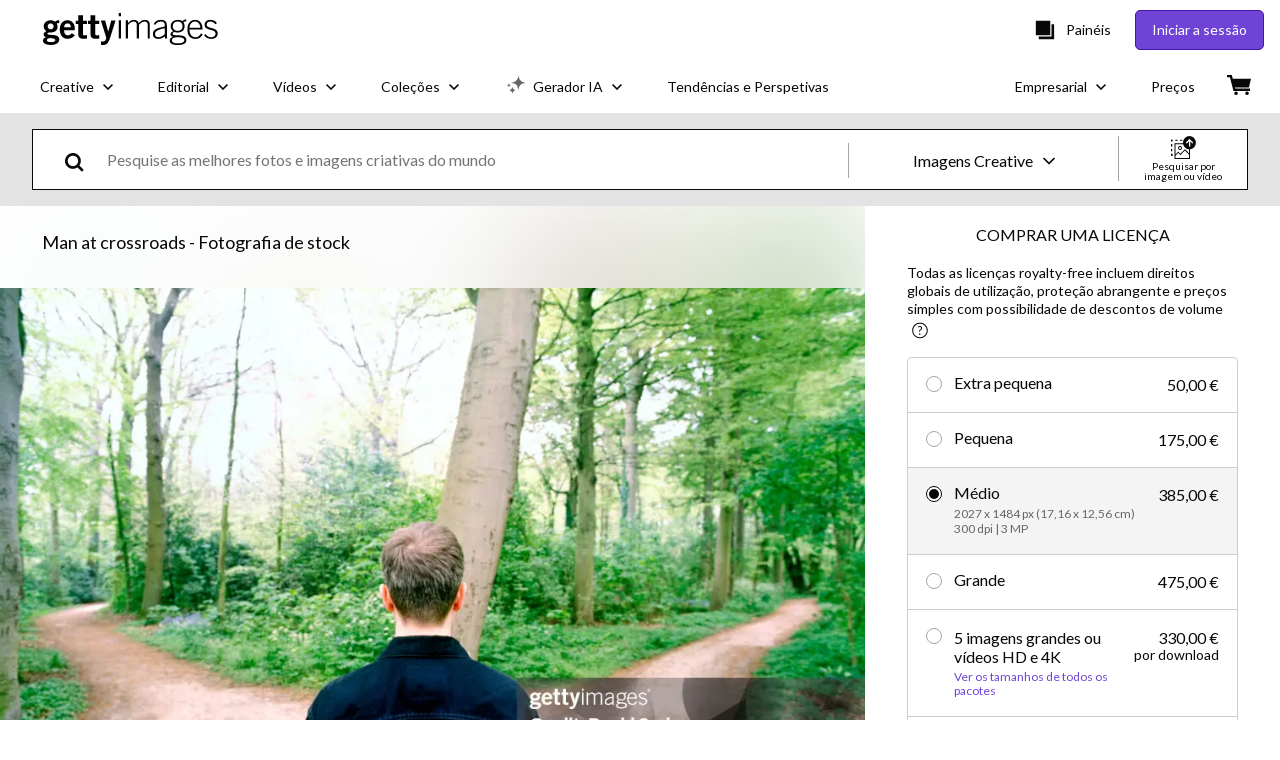

--- FILE ---
content_type: text/html; charset=utf-8
request_url: https://www.gettyimages.pt/detail/foto/man-at-crossroads-imagem-royalty-free/83695502
body_size: 54265
content:
<!DOCTYPE html><html class="pt-pt getty no-js" lang="pt-pt" prefix="og: http://ogp.me/ns#"><head><script>window.renderStart = new Date().getTime();
window.currentSite = {
  domainSuffix: "pt",
  nickname: "getty",
  isGetty: true,
  isiStock: false,
  countryLanguagePrefix: "",
  tld: "pt",
  path: "/detail/foto/man-at-crossroads-imagem-royalty-free/83695502",
  host: "www.gettyimages.pt"
}
window.notificationsContext = '';
window.currentApplication = "asset-detail";
window.pipelineId = "3151094";
window.requireCookieConsent = false
window.environment = {
  isProduction: true
}
window.pipelineId = "3151094"
window.experiences = {"reactcreativecarousel":{"is_active":true,"active_offers":{"offers":"Carousel"},"metadata":{"bot":"Carousel","pulse":"true"}},"reactcreativeimageslanding":{"is_active":true,"active_offers":{},"metadata":{"bot":"true"}},"seowhitelistandcanonicals":{"is_active":true,"active_offers":{},"metadata":{"bot":"true"}},"setfederatedcomponentcookies":{"is_active":true,"active_offers":{},"metadata":{"bot":"true"}}}
window.google_tag_manager_id = "GTM-P4WB37"</script><script>(function() {
  window.localeStrings = window.localeStrings || {};
  var lsData = null;
  for (var key in lsData) { window.localeStrings[key] = lsData[key]; }

  window.visitorExperiencesData = window.visitorExperiencesData || {};
  var veData = null;
  for (var key in veData) { window.visitorExperiencesData[key] = veData[key]; }

  //HACK? - SiteMap class script is not loaded yet, but here is where we know the values for its constructor.
  if(!window.siteMap){window.siteMap = {};}
  window.siteMap.constructorValues = {
    location: window.location,
    countryLanguagePrefixes: {},
    languageOnlyPrefixes: {},
    siteMapMethods: null
  };

  window.siteCapabilitiesData = window.siteCapabilitiesData || {};
  var scData = null;
  for (var key in scData) { window.siteCapabilitiesData[key] = scData[key]; }

  window.user = {}
  window.user.isRemembered = false;
  window.user.isSecurelyRemembered = false;
  window.user.isAuthenticated = false;
  window.user.autoSuggestLocale = "pt-pt";
  window.user.isBot = true;
  window.isMobile = false;
  window.user.locale = "pt-pt"
  window.application = {
    app_prefix: "asset-detail"
  };
})();</script><link rel="preconnect" href="//spectrum.gettyimages.com"><link rel="preconnect" href="//media.gettyimages.com"><link rel="dns-prefetch" href="//spectrum.gettyimages.com"><link rel="dns-prefetch" href="//media.gettyimages.com"><link href="https://fonts.gstatic.com" rel="preconnect" /><link href="https://fonts.googleapis.com/css?family=Lato:400,400i,700,700i&amp;subset=latin-ext" rel="stylesheet" /><link href="/favicon.ico" rel="icon" type="image/x-icon" /><link href="/favicon-16x16.png" rel="icon" sizes="16x16" type="image/png" /><link href="/favicon-32x32.png" rel="icon" sizes="32x32" type="image/png" /><link href="/favicon-48x48.png" rel="icon" sizes="48x48" type="image/png" /><link href="/favicon-64x64.png" rel="icon" sizes="64x64" type="image/png" /><link href="/favicon-96x96.png" rel="icon" sizes="96x96" type="image/png" /><link href="/favicon-128x128.png" rel="icon" sizes="128x128" type="image/png" /><link href="/favicon-192x192.png" rel="icon" sizes="192x192" type="image/png" /><link href="/favicon-256x256.png" rel="icon" sizes="256x256" type="image/png" /><link rel="stylesheet" type="text/css" media="all" href="/asset-detail/assets/css/getty.3df17063987c22475567.css"><link rel="stylesheet" type="text/css" media="all" href="/asset-detail/assets/css/application.64a5548edb58f3176762.css"><script type="text/javascript" src="/asset-detail/assets/polyfill.c488898ad8e4dbd27672.js" nomodule="nomodule"></script><script type="text/javascript" src="/asset-detail/assets/application.9a19b5ba9b382499728a.js" defer="defer"></script><title>Man At Crossroads Foto de stock - Getty Images</title><meta charset="utf-8" /><meta name="csrf-param" content="authenticity_token" />
<meta name="csrf-token" content="OoHZ89S-r_vLDsHSkX0HpOn0YRkIs3U4zAkHVJHROO8hPDR7vYWy3Z2ci4mFC6hYdI5Q4SJY6VqepJmjMUCdLA" /><meta name="title" content="Man At Crossroads Foto de stock - Getty Images" /><meta name="description" content="Faça download de imagens e fotografias de stock royalty-free autênticas sobre Man At Crossroads. A Getty Images oferece direitos de utilização globais e preços simples com descontos de volume." /><meta name="viewport" content="width=device-width, initial-scale=1.0" /><meta name="apple-mobile-web-app-capable" content="yes" /><meta name="apple-mobile-web-app-status-bar-style" content="black-translucent" /><meta name="robots" content="noai, noimageai" /><meta content="Man at crossroads" property="og:title" /><meta content="https://media.gettyimages.com/id/83695502/pt/foto/man-at-crossroads.jpg?s=170667a&amp;w=gi&amp;k=20&amp;c=06dhuQV2SWEylu4fIJgCE0IpXaSUjzSmWL1lv1o8Rhk=" property="og:image" /><meta content="/detail/foto/man-at-crossroads-imagem-royalty-free/83695502" property="og:url" /><meta content="486" property="og:image:width" /><meta content="356" property="og:image:height" /><meta content="Man at crossroads" property="og:description" /><meta content="pt_PT" property="og:locale" /><meta content="Getty Images" property="og:site_name" /><meta content="article" property="og:type" /><meta content="@gettyimages" name="twitter:site" /><meta content="summary_large_image" name="twitter:card" /><meta content="Man at crossroads" name="twitter:title" /><meta content="https://media.gettyimages.com/id/83695502/pt/foto/man-at-crossroads.jpg?s=170667a&amp;w=gi&amp;k=20&amp;c=06dhuQV2SWEylu4fIJgCE0IpXaSUjzSmWL1lv1o8Rhk=" name="twitter:image" /><meta content="486" name="twitter:image:width" /><meta content="356" name="twitter:image:height" /><meta content="max-image-preview:large" name="robots" /><meta content="app-id=376812381,app-argument=https://www.gettyimages.pt/detail/foto/man-at-crossroads-imagem-royalty-free/83695502" name="apple-itunes-app" /><link href="https://www.gettyimages.com.au/detail/photo/man-at-crossroads-royalty-free-image/83695502" hreflang="en-AU" rel="alternate" /><link href="https://www.gettyimages.be/detail/foto/man-at-crossroads-royalty-free-beeld/83695502" hreflang="nl-BE" rel="alternate" /><link href="https://www.gettyimages.com.br/detail/foto/man-at-crossroads-imagem-royalty-free/83695502" hreflang="pt-BR" rel="alternate" /><link href="https://www.gettyimages.ca/detail/photo/man-at-crossroads-royalty-free-image/83695502" hreflang="en-CA" rel="alternate" /><link href="https://www.gettyimages.dk/detail/photo/man-at-crossroads-royalty-free-image/83695502" hreflang="en-DK" rel="alternate" /><link href="https://www.gettyimages.de/detail/foto/man-at-crossroads-lizenzfreies-bild/83695502" hreflang="de" rel="alternate" /><link href="https://www.gettyimages.es/detail/foto/man-at-crossroads-imagen-libre-de-derechos/83695502" hreflang="es" rel="alternate" /><link href="https://www.gettyimages.fr/detail/photo/man-at-crossroads-image-libre-de-droits/83695502" hreflang="fr" rel="alternate" /><link href="https://www.gettyimages.in/detail/photo/man-at-crossroads-royalty-free-image/83695502" hreflang="en-IN" rel="alternate" /><link href="https://www.gettyimages.ie/detail/photo/man-at-crossroads-royalty-free-image/83695502" hreflang="en-IE" rel="alternate" /><link href="https://www.gettyimages.it/detail/foto/man-at-crossroads-immagine-royalty-free/83695502" hreflang="it" rel="alternate" /><link href="https://www.gettyimages.com.mx/detail/foto/man-at-crossroads-imagen-libre-de-derechos/83695502" hreflang="es-MX" rel="alternate" /><link href="https://www.gettyimages.nl/detail/foto/man-at-crossroads-royalty-free-beeld/83695502" hreflang="nl" rel="alternate" /><link href="https://www.gettyimages.co.nz/detail/photo/man-at-crossroads-royalty-free-image/83695502" hreflang="en-NZ" rel="alternate" /><link href="https://www.gettyimages.no/detail/photo/man-at-crossroads-royalty-free-image/83695502" hreflang="en-NO" rel="alternate" /><link href="https://www.gettyimages.at/detail/foto/man-at-crossroads-lizenzfreies-bild/83695502" hreflang="de-AT" rel="alternate" /><link href="https://www.gettyimages.pt/detail/foto/man-at-crossroads-imagem-royalty-free/83695502" hreflang="pt" rel="alternate" /><link href="https://www.gettyimages.ch/detail/foto/man-at-crossroads-lizenzfreies-bild/83695502" hreflang="de-CH" rel="alternate" /><link href="https://www.gettyimages.fi/detail/valokuva/man-at-crossroads-rojaltivapaa-kuva/83695502" hreflang="en-FI" rel="alternate" /><link href="https://www.gettyimages.se/detail/foto/man-at-crossroads-royaltyfri-bild/83695502" hreflang="sv" rel="alternate" /><link href="https://www.gettyimages.ae/detail/photo/man-at-crossroads-royalty-free-image/83695502" hreflang="en-AE" rel="alternate" /><link href="https://www.gettyimages.co.uk/detail/photo/man-at-crossroads-royalty-free-image/83695502" hreflang="en-GB" rel="alternate" /><link href="https://www.gettyimages.com/detail/photo/man-at-crossroads-royalty-free-image/83695502" hreflang="en-US" rel="alternate" /><link href="https://www.gettyimages.hk/detail/%E7%85%A7%E7%89%87/man-at-crossroads-%E5%85%8D%E7%89%88%E7%A8%85%E5%9C%96%E7%89%87/83695502" hreflang="zh-HK" rel="alternate" /><link href="https://www.gettyimages.co.jp/detail/%E5%86%99%E7%9C%9F/man-at-crossroads-%E3%83%AD%E3%82%A4%E3%83%A4%E3%83%AA%E3%83%86%E3%82%A3%E3%83%95%E3%83%AA%E3%83%BC%E3%82%A4%E3%83%A1%E3%83%BC%E3%82%B8/83695502" hreflang="ja" rel="alternate" /><link href="https://www.gettyimages.com/detail/photo/man-at-crossroads-royalty-free-image/83695502" hreflang="x-default" rel="alternate" /><link href="/detail/foto/man-at-crossroads-imagem-royalty-free/83695502" rel="canonical" /><link href="/sign-in?returnurl=%2Fdetail%2Ffoto%2Fman-at-crossroads-imagem-royalty-free%2F83695502" rel="signin" /><link href="/purchase/cart" rel="cart" /><link href="http://www.gettyimages.pt/opensearch.xml" rel="search" type="application/opensearchdescription+xml" /></head><body class="asset_detail_container asset-detail-page"><meta name="itemType" content="https://schema.org/WebPage" /><div id="header-wrapper">      <script type="application/json" data-component='Header'>
        {"layout":"full","currentPage":"asset_detail","showEnterpriseDropdown":true,"linkDisabled":false}
      </script>
      <script type="text/javascript">if(!window.remotes) { window.remotes = {}; }</script><link rel="stylesheet" href="/components/global-nav/static/css/alliance-ui-styles.96f78420de99040ee2c7.css"/><link rel="stylesheet" href="/components/global-nav/static/css/9385.cadda3a6b24fcf29ec05.css"/><link rel="stylesheet" href="/components/global-nav/static/css/components-getty-Header.70d5f83c24aae5bd521a.css"/><link rel="stylesheet" href="/components/global-nav/static/css/Header.f22ce4f2595e3f5f52d1.css"/><script src="/components/global-nav/static/remoteEntry.54dd08ba2971bc1ee616.js" integrity="sha384-1fR4o0kAXq4b/1tX9bUEd3eGLnUf/nnMdZCLjDPVhyL9XjVjOgob3jeT7q77bovg" defer=""></script><script src="/components/global-nav/static/7029.021356130f6d91d785e2.js" integrity="sha384-/Rubeahr1lNg/4r6vFydVMt2wEBLd9LTtYiXoPq6jbAeEjGpvghkalM5cjThaS/R" defer=""></script><script src="/components/global-nav/static/Header.cd285e831d4093f0ab52.js" integrity="sha384-vFxU8CzQkzdJPn5TGsOGDF7z5s9ko19ZzEH4j77j1ngKWNNkU3CA2E0uv2wzQ6+p" defer=""></script><script src="/components/global-nav/static/getty-js.195d9ec4f281e473f9f9.js" integrity="sha384-9dCQoIYD6JaN6DUuHsI0rUSc23SOAgrbp9rMksq5yNcynk9sHUW0pIsBcoH8tWFG" defer=""></script><script src="/components/global-nav/static/locales-getty-pt-pt.2133d4927890dbd299bc.js" integrity="sha384-U8Vb5lTSjsUIT8xPQXgd2xCeUSDrBGrH1KJkjRaytP6hPiqW6ztIXsn5EpLWMHjj" defer=""></script><script src="/components/global-nav/static/7753.e8e37fbb58e65fe58f6d.js" integrity="sha384-oj4NW7yTrtNI7lWqvhxN6PGC8/7AmDMPpIWAH7haDFxC5nwICkAyZQpl7QUEoInB" defer=""></script><script src="/components/global-nav/static/5000.e78876c5ea36791488c2.js" integrity="sha384-bNcnkBEg8GZnM5zoPw7l52xEfygz1egB6nFUZVCUpI5yJumoRSW4qJpLhN8fAglU" defer=""></script><script src="/components/global-nav/static/2482.66dcf6f1816a77e20a1f.js" integrity="sha384-KoN7VKfGsCUidco3NX/BL9LKqPSVCciqdgF7rhEI2UpvbyK74qeFo957CLnUxaE+" defer=""></script><script src="/components/global-nav/static/4176.93100ad5d38a406d7c2d.js" integrity="sha384-z5g9G4DQO3a2AKdzDfUYVDw7ni1WMf0zIxVP8slKmsBvpX9xnpbbH/62IMW4kWfe" defer=""></script><script src="/components/global-nav/static/7054.b2cbdc11df5af4c3a34b.js" integrity="sha384-h9uxpRBL/yzoW3ZcdqvleCZlYHP+HYORSfy1HC0DnCqFID2d41XzY48LbVIeKqX6" defer=""></script><script src="/components/global-nav/static/components-getty-Header.b757d62fcf2c908d2899.js" integrity="sha384-BY0/u5+NJjf+8o3ZWezCHt545XHWipo/i9/2oZiCO/XqKMjOCD8WciRTtdx54e/x" defer=""></script><div ng-non-bindable="true" data-component="Header" data-prerender="true" data-app="global_nav" data-locale="pt-pt" data-site="getty" data-federated-component="true" data-root="false"><!--$--><script id="header_261413" type="text/javascript">if(!window.remotes['global_nav']){window.remotes['global_nav']={};}
    window.remotes['global_nav']['header']={};
    window.remotes['global_nav']['header'].state="%7B%22mutations%22%3A%5B%5D%2C%22queries%22%3A%5B%7B%22dehydratedAt%22%3A1769198753288%2C%22state%22%3A%7B%22data%22%3A%7B%22premiumDashBoardEnabled%22%3Afalse%2C%22isAnonymous%22%3Atrue%2C%22isAuthenticated%22%3Afalse%2C%22isKnownUser%22%3Afalse%2C%22isBot%22%3Afalse%2C%22isTeamLeader%22%3Afalse%2C%22isTeamMember%22%3Afalse%2C%22billingCountryCode%22%3A%22USA%22%2C%22hasActiveGenerationAgreement%22%3Afalse%2C%22isEligibleForPremiumPlusMusic%22%3Atrue%2C%22displayName%22%3A%22%22%2C%22emergencyBannersData%22%3A%7B%7D%2C%22creativeTrendingSearchLinksImage%22%3A%5B%7B%22name%22%3A%22Dab%22%2C%22gaName%22%3A%22Dab%22%2C%22href%22%3A%22%2Ffotos%2Fdab%22%7D%2C%7B%22name%22%3A%22Clientes%22%2C%22gaName%22%3A%22Clientes%22%2C%22href%22%3A%22%2Ffotos%2Fclientes%22%7D%2C%7B%22name%22%3A%22Rapariga%20No%20Quarto%20Tecnologia%22%2C%22gaName%22%3A%22Rapariga%20No%20Quarto%20Tecnologia%22%2C%22href%22%3A%22%2Ffotos%2Frapariga-no-quarto-tecnologia%22%7D%5D%2C%22creativeTrendingSearchLinksVideo%22%3A%5B%7B%22name%22%3A%22Fogos%20de%20Artif%C3%ADcio%22%2C%22gaName%22%3A%22Fireworks%22%2C%22href%22%3A%22%2Fv%C3%ADdeos%2Ffogos-de-artif%25C3%25ADcio%22%7D%2C%7B%22name%22%3A%22Confete%22%2C%22gaName%22%3A%22Confetti%22%2C%22href%22%3A%22%2Fv%25C3%25ADdeos%2Fconfete%22%7D%2C%7B%22name%22%3A%22Moeda%22%2C%22gaName%22%3A%22Money%22%2C%22href%22%3A%22%2Fv%25C3%25ADdeos%2Fmoeda%22%7D%2C%7B%22name%22%3A%22Espa%C3%A7o%20exterior%22%2C%22gaName%22%3A%22Space%22%2C%22href%22%3A%22%2Fv%C3%ADdeos%2Fespa%25C3%25A7o-exterior%22%7D%2C%7B%22name%22%3A%22Natureza%22%2C%22gaName%22%3A%22Nature%22%2C%22href%22%3A%22%2Fv%25C3%25ADdeos%2Fnatureza%22%7D%5D%2C%22creativeTrendingSearchLinksIllustration%22%3A%5B%7B%22name%22%3A%22Sinal%20de%20Seta%22%2C%22gaName%22%3A%22Arrows%22%2C%22href%22%3A%22%2Filustra%25C3%25A7%25C3%25B5es%2Fsinal-de-seta%22%7D%2C%7B%22name%22%3A%22Plano%20de%20Fundo%22%2C%22gaName%22%3A%22Backgrounds%22%2C%22href%22%3A%22%2Filustra%25C3%25A7%25C3%25B5es%2Fplano-de-fundo%22%7D%2C%7B%22name%22%3A%22%C3%8Dcones%22%2C%22gaName%22%3A%22Icons%22%2C%22href%22%3A%22%2Filustra%C3%A7%C3%B5es%2F%25C3%25ADcones%22%7D%2C%7B%22name%22%3A%22Texturizado%22%2C%22gaName%22%3A%22Textures%22%2C%22href%22%3A%22%2Filustra%25C3%25A7%25C3%25B5es%2Ftexturizado%22%7D%2C%7B%22name%22%3A%22Rede%20social%22%2C%22gaName%22%3A%22Social%20Media%22%2C%22href%22%3A%22%2Filustra%25C3%25A7%25C3%25B5es%2Frede-social%22%7D%5D%2C%22creativeTrendingSearchLinksVector%22%3A%5B%7B%22name%22%3A%22Sinal%20de%20Seta%22%2C%22gaName%22%3A%22Arrows%22%2C%22href%22%3A%22%2Fvetores%2Fsinal-de-seta%22%7D%2C%7B%22name%22%3A%22Plano%20de%20Fundo%22%2C%22gaName%22%3A%22Backgrounds%22%2C%22href%22%3A%22%2Fvetores%2Fplano-de-fundo%22%7D%2C%7B%22name%22%3A%22%C3%8Dcones%22%2C%22gaName%22%3A%22Icons%22%2C%22href%22%3A%22%2Fvetores%2F%25C3%25ADcones%22%7D%2C%7B%22name%22%3A%22Texturizado%22%2C%22gaName%22%3A%22Textures%22%2C%22href%22%3A%22%2Fvetores%2Ftexturizado%22%7D%2C%7B%22name%22%3A%22Rede%20social%22%2C%22gaName%22%3A%22Social%20Media%22%2C%22href%22%3A%22%2Fvetores%2Frede-social%22%7D%5D%2C%22editorialTrendingSearchLinksImage%22%3A%5B%7B%22name%22%3A%22Valentino%20Garavani%22%2C%22gaName%22%3A%22Valentino%20Garavani%22%2C%22href%22%3A%22%2Ffotos%2Fvalentino-garavani%22%7D%2C%7B%22name%22%3A%22Trump%22%2C%22gaName%22%3A%22Trump%22%2C%22href%22%3A%22%2Ffotos%2Ftrump%22%7D%2C%7B%22name%22%3A%22Julio%20Iglesias%22%2C%22gaName%22%3A%22Julio%20Iglesias%22%2C%22href%22%3A%22%2Ffotos%2Fjulio-iglesias%22%7D%2C%7B%22name%22%3A%22Donald%20Trump%22%2C%22gaName%22%3A%22Donald%20Trump%22%2C%22href%22%3A%22%2Ffotos%2Fdonald-trump%22%7D%2C%7B%22name%22%3A%22Ant%C3%B3nio%20Jos%C3%A9%20Seguro%22%2C%22gaName%22%3A%22Ant%C3%B3nio%20Jos%C3%A9%20Seguro%22%2C%22href%22%3A%22%2Ffotos%2Fant%25C3%25B3nio-jos%25C3%25A9-seguro%22%7D%2C%7B%22name%22%3A%22Greenland%22%2C%22gaName%22%3A%22Greenland%22%2C%22href%22%3A%22%2Ffotos%2Fgreenland%22%7D%2C%7B%22name%22%3A%22Andr%C3%A9%20Ventura%22%2C%22gaName%22%3A%22Andr%C3%A9%20Ventura%22%2C%22href%22%3A%22%2Ffotos%2Fandr%25C3%25A9-ventura%22%7D%2C%7B%22name%22%3A%22Valentino%22%2C%22gaName%22%3A%22Valentino%22%2C%22href%22%3A%22%2Ffotos%2Fvalentino%22%7D%2C%7B%22name%22%3A%22Thiago%20Silva%22%2C%22gaName%22%3A%22Thiago%20Silva%22%2C%22href%22%3A%22%2Ffotos%2Fthiago-silva%22%7D%2C%7B%22name%22%3A%22Iran%22%2C%22gaName%22%3A%22Iran%22%2C%22href%22%3A%22%2Ffotos%2Firan%22%7D%2C%7B%22name%22%3A%22Senegal%22%2C%22gaName%22%3A%22Senegal%22%2C%22href%22%3A%22%2Ffotos%2Fsenegal%22%7D%2C%7B%22name%22%3A%22Letizia%22%2C%22gaName%22%3A%22Letizia%22%2C%22href%22%3A%22%2Ffotos%2Fletizia%22%7D%2C%7B%22name%22%3A%22Real%20Madrid%22%2C%22gaName%22%3A%22Real%20Madrid%22%2C%22href%22%3A%22%2Ffotos%2Freal-madrid%22%7D%2C%7B%22name%22%3A%22Macron%22%2C%22gaName%22%3A%22Macron%22%2C%22href%22%3A%22%2Ffotos%2Fmacron%22%7D%2C%7B%22name%22%3A%22Fc%20Porto%22%2C%22gaName%22%3A%22Fc%20Porto%22%2C%22href%22%3A%22%2Ffotos%2Ffc-porto%22%7D%2C%7B%22name%22%3A%22Harry%20Styles%22%2C%22gaName%22%3A%22Harry%20Styles%22%2C%22href%22%3A%22%2Ffotos%2Fharry-styles%22%7D%2C%7B%22name%22%3A%22Benfica%22%2C%22gaName%22%3A%22Benfica%22%2C%22href%22%3A%22%2Ffotos%2Fbenfica%22%7D%2C%7B%22name%22%3A%22Mario%20Soares%22%2C%22gaName%22%3A%22Mario%20Soares%22%2C%22href%22%3A%22%2Ffotos%2Fmario-soares%22%7D%2C%7B%22name%22%3A%22Gyokeres%22%2C%22gaName%22%3A%22Gyokeres%22%2C%22href%22%3A%22%2Ffotos%2Fgyokeres%22%7D%2C%7B%22name%22%3A%22Cristiano%20Ronaldo%22%2C%22gaName%22%3A%22Cristiano%20Ronaldo%22%2C%22href%22%3A%22%2Ffotos%2Fcristiano-ronaldo%22%7D%5D%2C%22editorialTrendingSearchLinksVideo%22%3A%5B%5D%2C%22editorialTrendingSearchLinksNews%22%3A%5B%7B%22name%22%3A%22Trump%22%2C%22gaName%22%3A%22Trump%22%2C%22href%22%3A%22%2Ffotos%2Ftrump%22%7D%2C%7B%22name%22%3A%22Donald%20Trump%22%2C%22gaName%22%3A%22Donald%20Trump%22%2C%22href%22%3A%22%2Ffotos%2Fdonald-trump%22%7D%2C%7B%22name%22%3A%22Greenland%22%2C%22gaName%22%3A%22Greenland%22%2C%22href%22%3A%22%2Ffotos%2Fgreenland%22%7D%2C%7B%22name%22%3A%22Ant%C3%B3nio%20Jos%C3%A9%20Seguro%22%2C%22gaName%22%3A%22Ant%C3%B3nio%20Jos%C3%A9%20Seguro%22%2C%22href%22%3A%22%2Ffotos%2Fant%25C3%25B3nio-jos%25C3%25A9-seguro%22%7D%2C%7B%22name%22%3A%22Andr%C3%A9%20Ventura%22%2C%22gaName%22%3A%22Andr%C3%A9%20Ventura%22%2C%22href%22%3A%22%2Ffotos%2Fandr%25C3%25A9-ventura%22%7D%2C%7B%22name%22%3A%22Iran%22%2C%22gaName%22%3A%22Iran%22%2C%22href%22%3A%22%2Ffotos%2Firan%22%7D%2C%7B%22name%22%3A%22Macron%22%2C%22gaName%22%3A%22Macron%22%2C%22href%22%3A%22%2Ffotos%2Fmacron%22%7D%2C%7B%22name%22%3A%22Adamuz%22%2C%22gaName%22%3A%22Adamuz%22%2C%22href%22%3A%22%2Ffotos%2Fadamuz%22%7D%2C%7B%22name%22%3A%22Letizia%22%2C%22gaName%22%3A%22Letizia%22%2C%22href%22%3A%22%2Ffotos%2Fletizia%22%7D%2C%7B%22name%22%3A%22Trump%20Venezuela%22%2C%22gaName%22%3A%22Trump%20Venezuela%22%2C%22href%22%3A%22%2Ffotos%2Ftrump-venezuela%22%7D%2C%7B%22name%22%3A%22Cotrim%20De%20Figueiredo%22%2C%22gaName%22%3A%22Cotrim%20De%20Figueiredo%22%2C%22href%22%3A%22%2Ffotos%2Fcotrim-de-figueiredo%22%7D%2C%7B%22name%22%3A%22Cecot%22%2C%22gaName%22%3A%22Cecot%22%2C%22href%22%3A%22%2Ffotos%2Fcecot%22%7D%2C%7B%22name%22%3A%22Chiara%20Ferragni%22%2C%22gaName%22%3A%22Chiara%20Ferragni%22%2C%22href%22%3A%22%2Ffotos%2Fchiara-ferragni%22%7D%2C%7B%22name%22%3A%22Espanha%22%2C%22gaName%22%3A%22Espanha%22%2C%22href%22%3A%22%2Ffotos%2Fespanha%22%7D%2C%7B%22name%22%3A%22Spain%22%2C%22gaName%22%3A%22Spain%22%2C%22href%22%3A%22%2Ffotos%2Fspain%22%7D%2C%7B%22name%22%3A%22Gelida%22%2C%22gaName%22%3A%22Gelida%22%2C%22href%22%3A%22%2Ffotos%2Fgelida%22%7D%2C%7B%22name%22%3A%22Jensfrederik%20Nielsen%22%2C%22gaName%22%3A%22Jensfrederik%20Nielsen%22%2C%22href%22%3A%22%2Ffotos%2Fjensfrederik-nielsen%22%7D%2C%7B%22name%22%3A%22Elon%20Musk%22%2C%22gaName%22%3A%22Elon%20Musk%22%2C%22href%22%3A%22%2Ffotos%2Felon-musk%22%7D%2C%7B%22name%22%3A%22Trump%20Greenland%22%2C%22gaName%22%3A%22Trump%20Greenland%22%2C%22href%22%3A%22%2Ffotos%2Ftrump-greenland%22%7D%2C%7B%22name%22%3A%22Ursula%20Von%20Der%20Leyen%22%2C%22gaName%22%3A%22Ursula%20Von%20Der%20Leyen%22%2C%22href%22%3A%22%2Ffotos%2Fursula-von-der-leyen%22%7D%5D%2C%22editorialTrendingSearchLinksSports%22%3A%5B%7B%22name%22%3A%22Senegal%22%2C%22gaName%22%3A%22Senegal%22%2C%22href%22%3A%22%2Ffotos%2Fsenegal%22%7D%2C%7B%22name%22%3A%22Thiago%20Silva%22%2C%22gaName%22%3A%22Thiago%20Silva%22%2C%22href%22%3A%22%2Ffotos%2Fthiago-silva%22%7D%2C%7B%22name%22%3A%22Fc%20Porto%22%2C%22gaName%22%3A%22Fc%20Porto%22%2C%22href%22%3A%22%2Ffotos%2Ffc-porto%22%7D%2C%7B%22name%22%3A%22Real%20Madrid%22%2C%22gaName%22%3A%22Real%20Madrid%22%2C%22href%22%3A%22%2Ffotos%2Freal-madrid%22%7D%2C%7B%22name%22%3A%22Benfica%22%2C%22gaName%22%3A%22Benfica%22%2C%22href%22%3A%22%2Ffotos%2Fbenfica%22%7D%2C%7B%22name%22%3A%22Sporting%22%2C%22gaName%22%3A%22Sporting%22%2C%22href%22%3A%22%2Ffotos%2Fsporting%22%7D%2C%7B%22name%22%3A%22Gyokeres%22%2C%22gaName%22%3A%22Gyokeres%22%2C%22href%22%3A%22%2Ffotos%2Fgyokeres%22%7D%2C%7B%22name%22%3A%22Cristiano%20Ronaldo%22%2C%22gaName%22%3A%22Cristiano%20Ronaldo%22%2C%22href%22%3A%22%2Ffotos%2Fcristiano-ronaldo%22%7D%2C%7B%22name%22%3A%22Catamo%22%2C%22gaName%22%3A%22Catamo%22%2C%22href%22%3A%22%2Ffotos%2Fcatamo%22%7D%2C%7B%22name%22%3A%22Chiquinho%20Conde%22%2C%22gaName%22%3A%22Chiquinho%20Conde%22%2C%22href%22%3A%22%2Ffotos%2Fchiquinho-conde%22%7D%2C%7B%22name%22%3A%22Mathis%20Clairicia%22%2C%22gaName%22%3A%22Mathis%20Clairicia%22%2C%22href%22%3A%22%2Ffotos%2Fmathis-clairicia%22%7D%2C%7B%22name%22%3A%22Bednarek%22%2C%22gaName%22%3A%22Bednarek%22%2C%22href%22%3A%22%2Ffotos%2Fbednarek%22%7D%2C%7B%22name%22%3A%22Lebron%20James%22%2C%22gaName%22%3A%22Lebron%20James%22%2C%22href%22%3A%22%2Ffotos%2Flebron-james%22%7D%2C%7B%22name%22%3A%22Gabriel%20Jesus%22%2C%22gaName%22%3A%22Gabriel%20Jesus%22%2C%22href%22%3A%22%2Ffotos%2Fgabriel-jesus%22%7D%2C%7B%22name%22%3A%22Walid%20Regragui%22%2C%22gaName%22%3A%22Walid%20Regragui%22%2C%22href%22%3A%22%2Ffotos%2Fwalid-regragui%22%7D%2C%7B%22name%22%3A%22Manchester%20United%22%2C%22gaName%22%3A%22Manchester%20United%22%2C%22href%22%3A%22%2Ffotos%2Fmanchester-united%22%7D%2C%7B%22name%22%3A%22Martim%20Fernandes%22%2C%22gaName%22%3A%22Martim%20Fernandes%22%2C%22href%22%3A%22%2Ffotos%2Fmartim-fernandes%22%7D%2C%7B%22name%22%3A%22Rafael%20Leao%22%2C%22gaName%22%3A%22Rafael%20Leao%22%2C%22href%22%3A%22%2Ffotos%2Frafael-leao%22%7D%2C%7B%22name%22%3A%22Mourinho%22%2C%22gaName%22%3A%22Mourinho%22%2C%22href%22%3A%22%2Ffotos%2Fmourinho%22%7D%2C%7B%22name%22%3A%22Nuno%20Borges%22%2C%22gaName%22%3A%22Nuno%20Borges%22%2C%22href%22%3A%22%2Ffotos%2Fnuno-borges%22%7D%5D%2C%22editorialTrendingSearchLinksEntertainment%22%3A%5B%7B%22name%22%3A%22Julio%20Iglesias%22%2C%22gaName%22%3A%22Julio%20Iglesias%22%2C%22href%22%3A%22%2Ffotos%2Fjulio-iglesias%22%7D%2C%7B%22name%22%3A%22Valentino%20Garavani%22%2C%22gaName%22%3A%22Valentino%20Garavani%22%2C%22href%22%3A%22%2Ffotos%2Fvalentino-garavani%22%7D%2C%7B%22name%22%3A%22Harry%20Styles%22%2C%22gaName%22%3A%22Harry%20Styles%22%2C%22href%22%3A%22%2Ffotos%2Fharry-styles%22%7D%2C%7B%22name%22%3A%22Taylor%20Swift%22%2C%22gaName%22%3A%22Taylor%20Swift%22%2C%22href%22%3A%22%2Ffotos%2Ftaylor-swift%22%7D%2C%7B%22name%22%3A%22Letizia%22%2C%22gaName%22%3A%22Letizia%22%2C%22href%22%3A%22%2Ffotos%2Fletizia%22%7D%2C%7B%22name%22%3A%22Kate%20Middleton%22%2C%22gaName%22%3A%22Kate%20Middleton%22%2C%22href%22%3A%22%2Ffotos%2Fkate-middleton%22%7D%2C%7B%22name%22%3A%22Valentino%22%2C%22gaName%22%3A%22Valentino%22%2C%22href%22%3A%22%2Ffotos%2Fvalentino%22%7D%2C%7B%22name%22%3A%22Beckham%20Family%22%2C%22gaName%22%3A%22Beckham%20Family%22%2C%22href%22%3A%22%2Ffotos%2Fbeckham-family%22%7D%2C%7B%22name%22%3A%22Vera%20Valdez%22%2C%22gaName%22%3A%22Vera%20Valdez%22%2C%22href%22%3A%22%2Ffotos%2Fvera-valdez%22%7D%2C%7B%22name%22%3A%22Kianna%20Underwood%22%2C%22gaName%22%3A%22Kianna%20Underwood%22%2C%22href%22%3A%22%2Ffotos%2Fkianna-underwood%22%7D%2C%7B%22name%22%3A%22Brooklyn%20Beckham%20David%22%2C%22gaName%22%3A%22Brooklyn%20Beckham%20David%22%2C%22href%22%3A%22%2Ffotos%2Fbrooklyn-beckham-david%22%7D%5D%2C%22editorialTrendingSearchLinksFashion%22%3A%5B%7B%22name%22%3A%22Valentino%20Garavani%22%2C%22gaName%22%3A%22Valentino%20Garavani%22%2C%22href%22%3A%22%2Ffotos%2Fvalentino-garavani%22%7D%2C%7B%22name%22%3A%22Valentino%22%2C%22gaName%22%3A%22Valentino%22%2C%22href%22%3A%22%2Ffotos%2Fvalentino%22%7D%2C%7B%22name%22%3A%22Brooklyn%20Beckham%20And%20David%22%2C%22gaName%22%3A%22Brooklyn%20Beckham%20And%20David%22%2C%22href%22%3A%22%2Ffotos%2Fbrooklyn-beckham-and-david%22%7D%2C%7B%22name%22%3A%22Brooklyn%20Beckham%20And%20Nicola%22%2C%22gaName%22%3A%22Brooklyn%20Beckham%20And%20Nicola%22%2C%22href%22%3A%22%2Ffotos%2Fbrooklyn-beckham-and-nicola%22%7D%2C%7B%22name%22%3A%22Valentino%20Moda%22%2C%22gaName%22%3A%22Valentino%20Moda%22%2C%22href%22%3A%22%2Ffotos%2Fvalentino-moda%22%7D%5D%2C%22editorialTrendingSearchLinksArchive%22%3A%5B%7B%22name%22%3A%22Julio%20Iglesias%22%2C%22gaName%22%3A%22Julio%20Iglesias%22%2C%22href%22%3A%22%2Ffotos%2Fjulio-iglesias%22%7D%2C%7B%22name%22%3A%22Valentino%20Garavani%22%2C%22gaName%22%3A%22Valentino%20Garavani%22%2C%22href%22%3A%22%2Ffotos%2Fvalentino-garavani%22%7D%2C%7B%22name%22%3A%22Mario%20Soares%22%2C%22gaName%22%3A%22Mario%20Soares%22%2C%22href%22%3A%22%2Ffotos%2Fmario-soares%22%7D%2C%7B%22name%22%3A%22Raymond%20Aron%22%2C%22gaName%22%3A%22Raymond%20Aron%22%2C%22href%22%3A%22%2Ffotos%2Fraymond-aron%22%7D%2C%7B%22name%22%3A%22Oil%20Explorations%20Pensylvania%22%2C%22gaName%22%3A%22Oil%20Explorations%20Pensylvania%22%2C%22href%22%3A%22%2Ffotos%2Foil-explorations-pensylvania%22%7D%2C%7B%22name%22%3A%22Freddie%20Mercury%22%2C%22gaName%22%3A%22Freddie%20Mercury%22%2C%22href%22%3A%22%2Ffotos%2Ffreddie-mercury%22%7D%2C%7B%22name%22%3A%22Oil%20Field%20Usa%22%2C%22gaName%22%3A%22Oil%20Field%20Usa%22%2C%22href%22%3A%22%2Ffotos%2Foil-field-usa%22%7D%5D%2C%22gettyCreativePopularCategories%22%3A%7B%22illustrations%22%3A%5B%7B%22trackingLabel%22%3A%22Backgrounds%22%2C%22localizedLinkText%22%3A%22Planos%20de%20fundo%22%2C%22path%22%3A%22%2Filustra%25C3%25A7%25C3%25B5es-de-stock%2Fplanos-de-fundo%22%7D%2C%7B%22trackingLabel%22%3A%22Business%20and%20Finance%22%2C%22localizedLinkText%22%3A%22Neg%C3%B3cios%20e%20finan%C3%A7as%22%2C%22path%22%3A%22%2Filustra%25C3%25A7%25C3%25B5es-de-stock%2Fneg%25C3%25B3cios-e-finan%25C3%25A7as%22%7D%2C%7B%22trackingLabel%22%3A%22Cartoons%20and%20Comics%22%2C%22localizedLinkText%22%3A%22Desenhos%20animados%20e%20banda%20desenhada%22%2C%22path%22%3A%22%2Filustra%25C3%25A7%25C3%25B5es-de-stock%2Fdesenhos-animados-e-banda-desenhada%22%7D%2C%7B%22trackingLabel%22%3A%22Education%22%2C%22localizedLinkText%22%3A%22Educa%C3%A7%C3%A3o%22%2C%22path%22%3A%22%2Filustra%25C3%25A7%25C3%25B5es-de-stock%2Feduca%25C3%25A7%25C3%25A3o%22%7D%2C%7B%22trackingLabel%22%3A%22Emblems%20Banners%20and%20Badges%22%2C%22localizedLinkText%22%3A%22Emblemas%2C%20faixas%20e%20d%C3%ADsticos%22%2C%22path%22%3A%22%2Filustra%25C3%25A7%25C3%25B5es-de-stock%2Femblemas-faixas-e-d%25C3%25ADsticos%22%7D%2C%7B%22trackingLabel%22%3A%22Family%22%2C%22localizedLinkText%22%3A%22Fam%C3%ADlia%22%2C%22path%22%3A%22%2Filustra%25C3%25A7%25C3%25B5es-de-stock%2Ffam%25C3%25ADlia%22%7D%2C%7B%22trackingLabel%22%3A%22Fashion%20and%20Beauty%22%2C%22localizedLinkText%22%3A%22Moda%20e%20beleza%22%2C%22path%22%3A%22%2Filustra%25C3%25A7%25C3%25B5es-de-stock%2Fmoda-e-beleza%22%7D%2C%7B%22trackingLabel%22%3A%22Fitness%20and%20Wellness%22%2C%22localizedLinkText%22%3A%22Fitness%20e%20bem-estar%22%2C%22path%22%3A%22%2Filustra%25C3%25A7%25C3%25B5es-de-stock%2Ffitness-e-bem-estar%22%7D%2C%7B%22trackingLabel%22%3A%22Flags%20and%20Maps%22%2C%22localizedLinkText%22%3A%22Bandeiras%20e%20mapas%22%2C%22path%22%3A%22%2Filustra%25C3%25A7%25C3%25B5es-de-stock%2Fbandeiras-e-mapas%22%7D%2C%7B%22trackingLabel%22%3A%22Food%20and%20Drink%22%2C%22localizedLinkText%22%3A%22Alimentos%20e%20bebidas%22%2C%22path%22%3A%22%2Filustra%25C3%25A7%25C3%25B5es-de-stock%2Falimentos-e-bebidas%22%7D%2C%7B%22trackingLabel%22%3A%22Frames%20and%20Borders%22%2C%22localizedLinkText%22%3A%22Molduras%20e%20rebordos%22%2C%22path%22%3A%22%2Filustra%25C3%25A7%25C3%25B5es-de-stock%2Fmolduras-e-limites%22%7D%2C%7B%22trackingLabel%22%3A%22Holidays%20and%20Seasonal%22%2C%22localizedLinkText%22%3A%22%C3%89pocas%20festivas%20e%20sazonais%22%2C%22path%22%3A%22%2Filustra%25C3%25A7%25C3%25B5es-de-stock%2Fferiados-e-festividades%22%7D%2C%7B%22trackingLabel%22%3A%22Icons%22%2C%22localizedLinkText%22%3A%22%C3%8Dcones%22%2C%22path%22%3A%22%2Filustra%25C3%25A7%25C3%25B5es-de-stock%2F%25C3%25ADcones%22%7D%2C%7B%22trackingLabel%22%3A%22Infographics%22%2C%22localizedLinkText%22%3A%22Gr%C3%A1ficos%20informativos%22%2C%22path%22%3A%22%2Filustra%25C3%25A7%25C3%25B5es-de-stock%2Fgr%25C3%25A1ficos-informativos%22%7D%2C%7B%22trackingLabel%22%3A%22Interface%20Elements%22%2C%22localizedLinkText%22%3A%22Elementos%20de%20interface%22%2C%22path%22%3A%22%2Filustra%25C3%25A7%25C3%25B5es-de-stock%2Felementos-de-interface%22%7D%2C%7B%22trackingLabel%22%3A%22Jobs%20and%20Careers%22%2C%22localizedLinkText%22%3A%22Trabalhos%20e%20carreiras%22%2C%22path%22%3A%22%2Filustra%25C3%25A7%25C3%25B5es-de-stock%2Ftrabalhos-e-carreiras%22%7D%2C%7B%22trackingLabel%22%3A%22Lifestyle%22%2C%22localizedLinkText%22%3A%22Estilo%20de%20vida%22%2C%22path%22%3A%22%2Filustra%25C3%25A7%25C3%25B5es-de-stock%2Festilo-de-vida%22%7D%2C%7B%22trackingLabel%22%3A%22Moods%20and%20Feelings%22%2C%22localizedLinkText%22%3A%22Humores%20e%20sentimentos%22%2C%22path%22%3A%22%2Filustra%25C3%25A7%25C3%25B5es-de-stock%2Fhumores-e-sentimentos%22%7D%2C%7B%22trackingLabel%22%3A%22Nature%20and%20Landscapes%22%2C%22localizedLinkText%22%3A%22Natureza%20e%20paisagens%22%2C%22path%22%3A%22%2Filustra%25C3%25A7%25C3%25B5es-de-stock%2Fnatureza-e-paisagens%22%7D%2C%7B%22trackingLabel%22%3A%22Pets%20and%20Animals%22%2C%22localizedLinkText%22%3A%22Animais%20de%20estima%C3%A7%C3%A3o%20e%20animais%22%2C%22path%22%3A%22%2Filustra%25C3%25A7%25C3%25B5es-de-stock%2Fanimais-de-estima%25C3%25A7%25C3%25A3o-e-animais%22%7D%2C%7B%22trackingLabel%22%3A%22Product%20Mockups%22%2C%22localizedLinkText%22%3A%22Maquetas%20de%20produtos%22%2C%22path%22%3A%22%2Filustra%25C3%25A7%25C3%25B5es-de-stock%2Fmaquetas-de-produtos%22%7D%2C%7B%22trackingLabel%22%3A%22Science%20and%20Technology%22%2C%22localizedLinkText%22%3A%22Ci%C3%AAncia%20e%20tecnologia%22%2C%22path%22%3A%22%2Filustra%25C3%25A7%25C3%25B5es-de-stock%2Fci%25C3%25AAncia-e-tecnologia%22%7D%2C%7B%22trackingLabel%22%3A%22Silhouettes%22%2C%22localizedLinkText%22%3A%22Silhuetas%22%2C%22path%22%3A%22%2Filustra%25C3%25A7%25C3%25B5es-de-stock%2Fsilhuetas%22%7D%2C%7B%22trackingLabel%22%3A%22Special%20Occasions%22%2C%22localizedLinkText%22%3A%22Ocasi%C3%B5es%20especiais%22%2C%22path%22%3A%22%2Filustra%25C3%25A7%25C3%25B5es-de-stock%2Focasi%25C3%25B5es-especiais%22%7D%2C%7B%22trackingLabel%22%3A%22Sports%22%2C%22localizedLinkText%22%3A%22Desportos%22%2C%22path%22%3A%22%2Filustra%25C3%25A7%25C3%25B5es-de-stock%2Fdesportos%22%7D%2C%7B%22trackingLabel%22%3A%22Templates%22%2C%22localizedLinkText%22%3A%22Modelos%22%2C%22path%22%3A%22%2Filustra%25C3%25A7%25C3%25B5es-de-stock%2Fmodelos%22%7D%2C%7B%22trackingLabel%22%3A%22Textures%20and%20Patterns%22%2C%22localizedLinkText%22%3A%22Texturas%20e%20padr%C3%B5es%22%2C%22path%22%3A%22%2Filustra%25C3%25A7%25C3%25B5es-de-stock%2Ftexturas-e-padr%25C3%25B5es%22%7D%5D%2C%22photos%22%3A%5B%7B%22trackingLabel%22%3A%22Architecture%22%2C%22localizedLinkText%22%3A%22Arquitetura%22%2C%22path%22%3A%22%2Ffotos-de-stock%2Farquitetura%22%7D%2C%7B%22trackingLabel%22%3A%22Business%20and%20Finance%22%2C%22localizedLinkText%22%3A%22Neg%C3%B3cios%20e%20finan%C3%A7as%22%2C%22path%22%3A%22%2Ffotos-de-stock%2Fneg%25C3%25B3cios-e-finan%25C3%25A7as%22%7D%2C%7B%22trackingLabel%22%3A%22Education%22%2C%22localizedLinkText%22%3A%22Educa%C3%A7%C3%A3o%22%2C%22path%22%3A%22%2Ffotos-de-stock%2Feduca%25C3%25A7%25C3%25A3o%22%7D%2C%7B%22trackingLabel%22%3A%22Family%22%2C%22localizedLinkText%22%3A%22Fam%C3%ADlia%22%2C%22path%22%3A%22%2Ffotos-de-stock%2Ffam%25C3%25ADlia%22%7D%2C%7B%22trackingLabel%22%3A%22Fashion%20and%20Beauty%22%2C%22localizedLinkText%22%3A%22Moda%20e%20beleza%22%2C%22path%22%3A%22%2Ffotos-de-stock%2Fmoda-e-beleza%22%7D%2C%7B%22trackingLabel%22%3A%22Fitness%20and%20Wellness%22%2C%22localizedLinkText%22%3A%22Fitness%20e%20bem-estar%22%2C%22path%22%3A%22%2Ffotos-de-stock%2Ffitness-e-bem-estar%22%7D%2C%7B%22trackingLabel%22%3A%22Food%20and%20Drink%22%2C%22localizedLinkText%22%3A%22Alimentos%20e%20bebidas%22%2C%22path%22%3A%22%2Ffotos-de-stock%2Falimentos-e-bebidas%22%7D%2C%7B%22trackingLabel%22%3A%22Healthcare%20and%20Medicine%22%2C%22localizedLinkText%22%3A%22Sa%C3%BAde%20e%20medicina%22%2C%22path%22%3A%22%2Ffotos-de-stock%2Fsa%25C3%25BAde-e-medicina%22%7D%2C%7B%22trackingLabel%22%3A%22Holidays%20and%20Seasonal%22%2C%22localizedLinkText%22%3A%22Feriados%20e%20Festividades%22%2C%22path%22%3A%22%2Ffotos-de-stock%2Fferiados-e-festividades%22%7D%2C%7B%22trackingLabel%22%3A%22Jobs%20and%20Careers%22%2C%22localizedLinkText%22%3A%22Trabalhos%20e%20carreiras%22%2C%22path%22%3A%22%2Ffotos-de-stock%2Ftrabalhos-e-carreiras%22%7D%2C%7B%22trackingLabel%22%3A%22Lifestyle%22%2C%22localizedLinkText%22%3A%22Estilo%20de%20vida%22%2C%22path%22%3A%22%2Ffotos-de-stock%2Festilo-de-vida%22%7D%2C%7B%22trackingLabel%22%3A%22Moods%20and%20Feelings%22%2C%22localizedLinkText%22%3A%22Humores%20e%20sentimentos%22%2C%22path%22%3A%22%2Ffotos-de-stock%2Fhumores-e-sentimentos%22%7D%2C%7B%22trackingLabel%22%3A%22Nature%20and%20Landscapes%22%2C%22localizedLinkText%22%3A%22Natureza%20e%20paisagens%22%2C%22path%22%3A%22%2Ffotos-de-stock%2Fnatureza-e-paisagens%22%7D%2C%7B%22trackingLabel%22%3A%22Pets%20and%20Animals%22%2C%22localizedLinkText%22%3A%22Animais%20de%20estima%C3%A7%C3%A3o%22%2C%22path%22%3A%22%2Ffotos-de-stock%2Fanimais-de-estima%25C3%25A7%25C3%25A3o-e-animais%22%7D%2C%7B%22trackingLabel%22%3A%22Science%20and%20Technology%22%2C%22localizedLinkText%22%3A%22Ci%C3%AAncia%20e%20tecnologia%22%2C%22path%22%3A%22%2Ffotos-de-stock%2Fci%25C3%25AAncia-e-tecnologia%22%7D%2C%7B%22trackingLabel%22%3A%22Special%20Occasions%22%2C%22localizedLinkText%22%3A%22Ocasi%C3%B5es%20especiais%22%2C%22path%22%3A%22%2Ffotos-de-stock%2Focasi%25C3%25B5es-especiais%22%7D%2C%7B%22trackingLabel%22%3A%22Sports%20and%20Recreation%22%2C%22localizedLinkText%22%3A%22Desportos%20e%20entretenimento%22%2C%22path%22%3A%22%2Ffotos-de-stock%2Fdesportos-e-entretenimento%22%7D%2C%7B%22trackingLabel%22%3A%22Transportation%22%2C%22localizedLinkText%22%3A%22Transportes%22%2C%22path%22%3A%22%2Ffotos-de-stock%2Ftransportes%22%7D%2C%7B%22trackingLabel%22%3A%22Travel%20Destinations%22%2C%22localizedLinkText%22%3A%22Destinos%20de%20viagens%22%2C%22path%22%3A%22%2Ffotos-de-stock%2Fdestinos-de-viagens%22%7D%5D%2C%22vectors%22%3A%5B%7B%22trackingLabel%22%3A%22Animals%22%2C%22localizedLinkText%22%3A%22Animais%22%2C%22path%22%3A%22%2Fvetores%2Fanimais%22%7D%2C%7B%22trackingLabel%22%3A%22Backgrounds%22%2C%22localizedLinkText%22%3A%22Fundos%22%2C%22path%22%3A%22%2Fvetores%2Ffundos%22%7D%2C%7B%22trackingLabel%22%3A%22Comics%22%2C%22localizedLinkText%22%3A%22Hist%C3%B3ria%20em%20quadrinhos%22%2C%22path%22%3A%22%2Fvetores%2Fhist%25C3%25B3ria-em-quadrinhos%22%7D%2C%7B%22trackingLabel%22%3A%22Banners%22%2C%22localizedLinkText%22%3A%22Banners%22%2C%22path%22%3A%22%2Fvetores%2Fbanners%22%7D%2C%7B%22trackingLabel%22%3A%22Emotions%22%2C%22localizedLinkText%22%3A%22Emo%C3%A7%C3%B5es%22%2C%22path%22%3A%22%2Fvetores%2Femo%25C3%25A7%25C3%25B5es%22%7D%2C%7B%22trackingLabel%22%3A%22Family%22%2C%22localizedLinkText%22%3A%22Fam%C3%ADlia%22%2C%22path%22%3A%22%2Fvetores%2Ffam%25C3%25ADlia%22%7D%2C%7B%22trackingLabel%22%3A%22Fashion%22%2C%22localizedLinkText%22%3A%22Moda%22%2C%22path%22%3A%22%2Fvetores%2Fmoda%22%7D%2C%7B%22trackingLabel%22%3A%22Fitness%22%2C%22localizedLinkText%22%3A%22Fitness%22%2C%22path%22%3A%22%2Fvetores%2Ffitness%22%7D%2C%7B%22trackingLabel%22%3A%22Food%22%2C%22localizedLinkText%22%3A%22Alimenta%C3%A7%C3%A3o%22%2C%22path%22%3A%22%2Fvetores%2Falimenta%25C3%25A7%25C3%25A3o%22%7D%2C%7B%22trackingLabel%22%3A%22Healthcare%22%2C%22localizedLinkText%22%3A%22Sa%C3%BAde%22%2C%22path%22%3A%22%2Fvetores%2Fsa%25C3%25BAde%22%7D%2C%7B%22trackingLabel%22%3A%22Holidays%22%2C%22localizedLinkText%22%3A%22F%C3%A9rias%22%2C%22path%22%3A%22%2Fvetores%2Ff%25C3%25A9rias%22%7D%2C%7B%22trackingLabel%22%3A%22Icons%22%2C%22localizedLinkText%22%3A%22%C3%8Dcones%22%2C%22path%22%3A%22%2Fvetores%2F%25C3%25ADcones%22%7D%2C%7B%22trackingLabel%22%3A%22Infographics%22%2C%22localizedLinkText%22%3A%22Infogr%C3%A1ficos%22%2C%22path%22%3A%22%2Fvetores%2Finfogr%25C3%25A1ficos%22%7D%2C%7B%22trackingLabel%22%3A%22Nature%22%2C%22localizedLinkText%22%3A%22Natureza%22%2C%22path%22%3A%22%2Fvetores%2Fnatureza%22%7D%2C%7B%22trackingLabel%22%3A%22Silhouettes%22%2C%22localizedLinkText%22%3A%22Silhuetas%22%2C%22path%22%3A%22%2Fvetores%2Fsilhuetas%22%7D%2C%7B%22trackingLabel%22%3A%22Sports%22%2C%22localizedLinkText%22%3A%22Esportes%22%2C%22path%22%3A%22%2Fvetores%2Fesportes%22%7D%2C%7B%22trackingLabel%22%3A%22Templates%22%2C%22localizedLinkText%22%3A%22Modelos%22%2C%22path%22%3A%22%2Fvetores%2Fmodelos%22%7D%2C%7B%22trackingLabel%22%3A%22Drink%22%2C%22localizedLinkText%22%3A%22Bebidas%22%2C%22path%22%3A%22%2Fvetores%2Fbebidas%22%7D%5D%2C%22videos%22%3A%5B%7B%22trackingLabel%22%3A%22Adventure%22%2C%22localizedLinkText%22%3A%22Aventura%22%2C%22path%22%3A%22%2Fv%25C3%25ADdeos-de-stock%2Faventura%22%7D%2C%7B%22trackingLabel%22%3A%22Animation%20and%20Motion%20Graphics%22%2C%22localizedLinkText%22%3A%22Gr%C3%A1ficos%20de%20anima%C3%A7%C3%A3o%20e%20movimento%22%2C%22path%22%3A%22%2Fv%25C3%25ADdeos-de-stock%2Fgr%25C3%25A1ficos-de-anima%25C3%25A7%25C3%25A3o-e-movimento%22%7D%2C%7B%22trackingLabel%22%3A%22Architecture%22%2C%22localizedLinkText%22%3A%22Arquitetura%22%2C%22path%22%3A%22%2Fv%25C3%25ADdeos-de-stock%2Farquitetura%22%7D%2C%7B%22trackingLabel%22%3A%22Business%20and%20Finance%22%2C%22localizedLinkText%22%3A%22Neg%C3%B3cios%20e%20finan%C3%A7as%22%2C%22path%22%3A%22%2Fv%25C3%25ADdeos-de-stock%2Fneg%25C3%25B3cios-e-finan%25C3%25A7as%22%7D%2C%7B%22trackingLabel%22%3A%22Education%22%2C%22localizedLinkText%22%3A%22Educa%C3%A7%C3%A3o%22%2C%22path%22%3A%22%2Fv%25C3%25ADdeos-de-stock%2Feduca%25C3%25A7%25C3%25A3o%22%7D%2C%7B%22trackingLabel%22%3A%22Family%22%2C%22localizedLinkText%22%3A%22Fam%C3%ADlia%22%2C%22path%22%3A%22%2Fv%25C3%25ADdeos-de-stock%2Ffam%25C3%25ADlia%22%7D%2C%7B%22trackingLabel%22%3A%22Fashion%20and%20Beauty%22%2C%22localizedLinkText%22%3A%22Moda%20e%20beleza%22%2C%22path%22%3A%22%2Fv%25C3%25ADdeos-de-stock%2Fmoda-e-beleza%22%7D%2C%7B%22trackingLabel%22%3A%22Fitness%20and%20Wellness%22%2C%22localizedLinkText%22%3A%22Fitness%20e%20bem-estar%22%2C%22path%22%3A%22%2Fv%25C3%25ADdeos-de-stock%2Ffitness-e-bem-estar%22%7D%2C%7B%22trackingLabel%22%3A%22Food%20and%20Drink%22%2C%22localizedLinkText%22%3A%22Alimentos%20e%20bebidas%22%2C%22path%22%3A%22%2Fv%25C3%25ADdeos-de-stock%2Falimentos-e-bebidas%22%7D%2C%7B%22trackingLabel%22%3A%22Healthcare%20and%20Medicine%22%2C%22localizedLinkText%22%3A%22Sa%C3%BAde%20e%20medicina%22%2C%22path%22%3A%22%2Fv%25C3%25ADdeos-de-stock%2Fsa%25C3%25BAde-e-medicina%22%7D%2C%7B%22trackingLabel%22%3A%22Holidays%20and%20Seasonal%22%2C%22localizedLinkText%22%3A%22%C3%89pocas%20festivas%20e%20sazonais%22%2C%22path%22%3A%22%2Fv%25C3%25ADdeos-de-stock%2Fferiados-e-festividades%22%7D%2C%7B%22trackingLabel%22%3A%22Jobs%20and%20Careers%22%2C%22localizedLinkText%22%3A%22Trabalhos%20e%20carreiras%22%2C%22path%22%3A%22%2Fv%25C3%25ADdeos-de-stock%2Ftrabalhos-e-carreiras%22%7D%2C%7B%22trackingLabel%22%3A%22Lifestyle%22%2C%22localizedLinkText%22%3A%22Estilo%20de%20vida%22%2C%22path%22%3A%22%2Fv%25C3%25ADdeos-de-stock%2Festilo-de-vida%22%7D%2C%7B%22trackingLabel%22%3A%22Moods%20and%20Feelings%22%2C%22localizedLinkText%22%3A%22Humores%20e%20sentimentos%22%2C%22path%22%3A%22%2Fv%25C3%25ADdeos-de-stock%2Fhumores-e-sentimentos%22%7D%2C%7B%22trackingLabel%22%3A%22Nature%20and%20Landscapes%22%2C%22localizedLinkText%22%3A%22Natureza%20e%20paisagens%22%2C%22path%22%3A%22%2Fv%25C3%25ADdeos-de-stock%2Fnatureza-e-paisagens%22%7D%2C%7B%22trackingLabel%22%3A%22Pets%20and%20Animals%22%2C%22localizedLinkText%22%3A%22Animais%20de%20estima%C3%A7%C3%A3o%20e%20animais%22%2C%22path%22%3A%22%2Fv%25C3%25ADdeos-de-stock%2Fanimais-de-estima%25C3%25A7%25C3%25A3o-e-animais%22%7D%2C%7B%22trackingLabel%22%3A%22Science%20and%20Technology%22%2C%22localizedLinkText%22%3A%22Ci%C3%AAncia%20e%20tecnologia%22%2C%22path%22%3A%22%2Fv%25C3%25ADdeos-de-stock%2Fci%25C3%25AAncia-e-tecnologia%22%7D%2C%7B%22trackingLabel%22%3A%22Slow%20Motion%22%2C%22localizedLinkText%22%3A%22C%C3%A2mara%20lenta%22%2C%22path%22%3A%22%2Fv%25C3%25ADdeos-de-stock%2Fc%25C3%25A2mara-lenta%22%7D%2C%7B%22trackingLabel%22%3A%22Special%20Occasions%22%2C%22localizedLinkText%22%3A%22Ocasi%C3%B5es%20especiais%22%2C%22path%22%3A%22%2Fv%25C3%25ADdeos-de-stock%2Focasi%25C3%25B5es-especiais%22%7D%2C%7B%22trackingLabel%22%3A%22Sports%20and%20Recreation%22%2C%22localizedLinkText%22%3A%22Desportos%20e%20entretenimento%22%2C%22path%22%3A%22%2Fv%25C3%25ADdeos-de-stock%2Fdesportos-e-entretenimento%22%7D%2C%7B%22trackingLabel%22%3A%22Transportation%22%2C%22localizedLinkText%22%3A%22Transportes%22%2C%22path%22%3A%22%2Fv%25C3%25ADdeos-de-stock%2Ftransportes%22%7D%5D%7D%2C%22gettyEditorialPopularCategories%22%3A%7B%22archives%22%3A%5B%7B%22trackingLabel%22%3A%22Matthew%20Perry%22%2C%22localizedLinkText%22%3A%22Matthew%20Perry%22%2C%22path%22%3A%22%2Ffotos%2Fmatthew-perry%22%7D%2C%7B%22trackingLabel%22%3A%22Corinthians%22%2C%22localizedLinkText%22%3A%22Corinthians%22%2C%22path%22%3A%22%2Ffotos%2Fcorinthians%22%7D%2C%7B%22trackingLabel%22%3A%22Mar%C3%ADlia%20Mendon%C3%A7a%22%2C%22localizedLinkText%22%3A%22Mar%C3%ADlia%20Mendon%C3%A7a%22%2C%22path%22%3A%22%2Ffotos%2Fmar%25C3%25ADlia-mendon%25C3%25A7a%22%7D%2C%7B%22trackingLabel%22%3A%22L%C3%A9a%20Garcia%22%2C%22localizedLinkText%22%3A%22L%C3%A9a%20Garcia%22%2C%22path%22%3A%22%2Ffotos%2Fl%25C3%25A9a-garcia%22%7D%2C%7B%22trackingLabel%22%3A%22Paulo%20Coelho%22%2C%22localizedLinkText%22%3A%22Paulo%20Coelho%22%2C%22path%22%3A%22%2Ffotos%2Fpaulo-coelho%22%7D%2C%7B%22trackingLabel%22%3A%22Tom%20Jobim%22%2C%22localizedLinkText%22%3A%22Tom%20Jobim%22%2C%22path%22%3A%22%2Ffotos%2Ftom-jobim%22%7D%5D%2C%22entertainment%22%3A%5B%7B%22trackingLabel%22%3A%22Conselho%20Tutelar%22%2C%22localizedLinkText%22%3A%22Conselho%20Tutelar%22%2C%22path%22%3A%22%2Ffotos%2Fconselho-tutelar%22%7D%2C%7B%22trackingLabel%22%3A%22Ana%20Hickmann%22%2C%22localizedLinkText%22%3A%22Ana%20Hickmann%22%2C%22path%22%3A%22%2Ffotos%2Fana-hickmann%22%7D%2C%7B%22trackingLabel%22%3A%22Shakira%22%2C%22localizedLinkText%22%3A%22Shakira%22%2C%22path%22%3A%22%2Ffotos%2Fshakira%22%7D%2C%7B%22trackingLabel%22%3A%22Rihanna%22%2C%22localizedLinkText%22%3A%22Rihanna%22%2C%22path%22%3A%22%2Ffotos%2Frihanna%22%7D%2C%7B%22trackingLabel%22%3A%22Vai%20na%20F%C3%A9%22%2C%22localizedLinkText%22%3A%22Vai%20na%20F%C3%A9%22%2C%22path%22%3A%22%2Ffotos%2Fvai-na-f%25C3%25A9%22%7D%2C%7B%22trackingLabel%22%3A%22Messi%22%2C%22localizedLinkText%22%3A%22Messi%22%2C%22path%22%3A%22%2Ffotos%2Fmessi%22%7D%5D%2C%22fashion%22%3A%5B%7B%22trackingLabel%22%3A%22Confete%22%2C%22localizedLinkText%22%3A%22Confete%22%2C%22path%22%3A%22%2Ffotos%2Fconfete%22%7D%2C%7B%22trackingLabel%22%3A%22Ana%20Hickmann%22%2C%22localizedLinkText%22%3A%22Ana%20Hickmann%22%2C%22path%22%3A%22%2Ffotos%2Fana-hickmann%22%7D%2C%7B%22trackingLabel%22%3A%22Rico%20Tavares%22%2C%22localizedLinkText%22%3A%22Rico%20Tavares%22%2C%22path%22%3A%22%2Ffotos%2Frico-tavares%22%7D%2C%7B%22trackingLabel%22%3A%22Saint%20Laurent%22%2C%22localizedLinkText%22%3A%22Saint%20Laurent%22%2C%22path%22%3A%22%2Ffotos%2Fsaint-laurent%22%7D%2C%7B%22trackingLabel%22%3A%22Christian%20Dior%22%2C%22localizedLinkText%22%3A%22Christian%20Dior%22%2C%22path%22%3A%22%2Ffotos%2Fchristian-dior%22%7D%2C%7B%22trackingLabel%22%3A%22Armani%22%2C%22localizedLinkText%22%3A%22Armani%22%2C%22path%22%3A%22%2Ffotos%2Farmani%22%7D%5D%2C%22news%22%3A%5B%7B%22trackingLabel%22%3A%22Lisboa%22%2C%22localizedLinkText%22%3A%22Lisboa%22%2C%22path%22%3A%22%2Ffotos%2Flisboa%22%7D%2C%7B%22trackingLabel%22%3A%22Neymar%22%2C%22localizedLinkText%22%3A%22Neymar%22%2C%22path%22%3A%22%2Ffotos%2Fneymar%22%7D%2C%7B%22trackingLabel%22%3A%22June%20Festival%22%2C%22localizedLinkText%22%3A%22Festa%20Junina%22%2C%22path%22%3A%22%2Ffotos%2Ffesta-junina%22%7D%2C%7B%22trackingLabel%22%3A%22Gaza%22%2C%22localizedLinkText%22%3A%22Gaza%22%2C%22path%22%3A%22%2Ffotos%2Fgaza%22%7D%2C%7B%22trackingLabel%22%3A%22Taylor%20Swift%22%2C%22localizedLinkText%22%3A%22Taylor%20Swift%22%2C%22path%22%3A%22%2Ffotos%2Ftaylor-swift%22%7D%2C%7B%22trackingLabel%22%3A%22Shakira%22%2C%22localizedLinkText%22%3A%22Shakira%22%2C%22path%22%3A%22%2Ffotos%2Fshakira%22%7D%2C%7B%22trackingLabel%22%3A%22Rihanna%22%2C%22localizedLinkText%22%3A%22Rihanna%22%2C%22path%22%3A%22%2Ffotos%2Frihanna%22%7D%2C%7B%22trackingLabel%22%3A%22Cristiano%20Ronaldo%22%2C%22localizedLinkText%22%3A%22Cristiano%20Ronaldo%22%2C%22path%22%3A%22%2Ffotos%2Fcristiano-ronaldo%22%7D%5D%2C%22photos%22%3A%5B%7B%22trackingLabel%22%3A%22Lisboa%22%2C%22localizedLinkText%22%3A%22Lisboa%22%2C%22path%22%3A%22%2Ffotos%2Flisboa%22%7D%2C%7B%22trackingLabel%22%3A%22Neymar%22%2C%22localizedLinkText%22%3A%22Neymar%22%2C%22path%22%3A%22%2Ffotos%2Fneymar%22%7D%2C%7B%22trackingLabel%22%3A%22June%20Festival%22%2C%22localizedLinkText%22%3A%22Festa%20Junina%22%2C%22path%22%3A%22%2Ffotos%2Ffesta-junina%22%7D%2C%7B%22trackingLabel%22%3A%22Gaza%22%2C%22localizedLinkText%22%3A%22Gaza%22%2C%22path%22%3A%22%2Ffotos%2Fgaza%22%7D%2C%7B%22trackingLabel%22%3A%22Taylor%20Swift%22%2C%22localizedLinkText%22%3A%22Taylor%20Swift%22%2C%22path%22%3A%22%2Ffotos%2Ftaylor-swift%22%7D%2C%7B%22trackingLabel%22%3A%22Shakira%22%2C%22localizedLinkText%22%3A%22Shakira%22%2C%22path%22%3A%22%2Ffotos%2Fshakira%22%7D%2C%7B%22trackingLabel%22%3A%22Rihanna%22%2C%22localizedLinkText%22%3A%22Rihanna%22%2C%22path%22%3A%22%2Ffotos%2Frihanna%22%7D%2C%7B%22trackingLabel%22%3A%22Cristiano%20Ronaldo%22%2C%22localizedLinkText%22%3A%22Cristiano%20Ronaldo%22%2C%22path%22%3A%22%2Ffotos%2Fcristiano-ronaldo%22%7D%5D%2C%22sports%22%3A%5B%7B%22trackingLabel%22%3A%22FC%20Porto%22%2C%22localizedLinkText%22%3A%22FC%20Porto%22%2C%22path%22%3A%22%2Ffotos%2Ffc-porto%22%7D%2C%7B%22trackingLabel%22%3A%22Fluminense%22%2C%22localizedLinkText%22%3A%22Fluminense%22%2C%22path%22%3A%22%2Ffotos%2Ffluminense%22%7D%2C%7B%22trackingLabel%22%3A%22Cristiano%20Ronaldo%22%2C%22localizedLinkText%22%3A%22Cristiano%20Ronaldo%22%2C%22path%22%3A%22%2Ffotos%2Fcristiano-ronaldo%22%7D%2C%7B%22trackingLabel%22%3A%22Palmeiras%22%2C%22localizedLinkText%22%3A%22Palmeiras%22%2C%22path%22%3A%22%2Ffotos%2Fpalmeiras%22%7D%2C%7B%22trackingLabel%22%3A%22Abel%20Ferreira%22%2C%22localizedLinkText%22%3A%22Abel%20Ferreira%22%2C%22path%22%3A%22%2Ffotos%2Fabel-ferreira%22%7D%2C%7B%22trackingLabel%22%3A%22Futebol%22%2C%22localizedLinkText%22%3A%22Futebol%22%2C%22path%22%3A%22%2Ffotos%2Ffutebol%22%7D%5D%2C%22userGen%22%3A%5B%7B%22trackingLabel%22%3A%22Animals%22%2C%22localizedLinkText%22%3A%22Animais%22%2C%22path%22%3A%22%2Fv%25C3%25ADdeos%2Fanimais%22%2C%22sort%22%3A%22newest%22%7D%2C%7B%22trackingLabel%22%3A%22Weather%22%2C%22localizedLinkText%22%3A%22Clima%22%2C%22path%22%3A%22%2Fv%25C3%25ADdeos%2Fclima%22%2C%22sort%22%3A%22newest%22%7D%2C%7B%22trackingLabel%22%3A%22Environmental%20disasters%22%2C%22localizedLinkText%22%3A%22Desastres%20Ambientais%22%2C%22path%22%3A%22%2Fv%25C3%25ADdeos%2Fdesastres-ambientais%22%2C%22sort%22%3A%22newest%22%7D%2C%7B%22trackingLabel%22%3A%22Funny%22%2C%22localizedLinkText%22%3A%22Curiosidades%22%2C%22path%22%3A%22%2Fv%25C3%25ADdeos%2Fcuriosidades%22%2C%22sort%22%3A%22newest%22%7D%2C%7B%22trackingLabel%22%3A%22News%22%2C%22localizedLinkText%22%3A%22Not%C3%ADcias%22%2C%22path%22%3A%22%2Fv%25C3%25ADdeos%2Fnot%25C3%25ADcias%22%2C%22sort%22%3A%22newest%22%7D%2C%7B%22trackingLabel%22%3A%22Flood%22%2C%22localizedLinkText%22%3A%22Inunda%C3%A7%C3%B5es%22%2C%22path%22%3A%22%2Fv%25C3%25ADdeos%2Finunda%25C3%25A7%25C3%25B5es%22%2C%22sort%22%3A%22newest%22%7D%5D%2C%22videos%22%3A%5B%7B%22trackingLabel%22%3A%22A%C3%A7ores%22%2C%22localizedLinkText%22%3A%22A%C3%A7ores%22%2C%22path%22%3A%22%2Fv%25C3%25ADdeos%2Fa%25C3%25A7ores%22%7D%2C%7B%22trackingLabel%22%3A%22Portugal%22%2C%22localizedLinkText%22%3A%22Portugal%22%2C%22path%22%3A%22%2Fv%25C3%25ADdeos%2Fportugal%22%7D%2C%7B%22trackingLabel%22%3A%22June%20Festival%22%2C%22localizedLinkText%22%3A%22Festa%20Junina%22%2C%22path%22%3A%22%2Fv%25C3%25ADdeos%2Ffesta-junina%22%7D%2C%7B%22trackingLabel%22%3A%22Futebol%22%2C%22localizedLinkText%22%3A%22Futebol%22%2C%22path%22%3A%22%2Fv%25C3%25ADdeos%2Ffutebol%22%7D%2C%7B%22trackingLabel%22%3A%22Neymar%22%2C%22localizedLinkText%22%3A%22Neymar%22%2C%22path%22%3A%22%2Fv%25C3%25ADdeos%2Fneymar%22%7D%2C%7B%22trackingLabel%22%3A%22Gaza%22%2C%22localizedLinkText%22%3A%22Gaza%22%2C%22path%22%3A%22%2Fv%25C3%25ADdeos%2Fgaza%22%7D%2C%7B%22trackingLabel%22%3A%22Taylor%20Swift%22%2C%22localizedLinkText%22%3A%22Taylor%20Swift%22%2C%22path%22%3A%22%2Fv%25C3%25ADdeos%2Ftaylor-swift%22%7D%2C%7B%22trackingLabel%22%3A%22Anitta%22%2C%22localizedLinkText%22%3A%22Anitta%22%2C%22path%22%3A%22%2Fv%25C3%25ADdeos%2Fanitta%22%7D%5D%7D%2C%22videoTemplateNavCreativeEnabled%22%3Afalse%2C%22videoTemplateNavVideoEnabled%22%3Afalse%7D%2C%22dataUpdateCount%22%3A1%2C%22dataUpdatedAt%22%3A1769198753263%2C%22error%22%3Anull%2C%22errorUpdateCount%22%3A0%2C%22errorUpdatedAt%22%3A0%2C%22fetchFailureCount%22%3A0%2C%22fetchFailureReason%22%3Anull%2C%22fetchMeta%22%3Anull%2C%22isInvalidated%22%3Afalse%2C%22status%22%3A%22success%22%2C%22fetchStatus%22%3A%22idle%22%7D%2C%22queryKey%22%3A%5B%22HEADER_DATA%22%5D%2C%22queryHash%22%3A%22%5B%5C%22HEADER_DATA%5C%22%5D%22%7D%2C%7B%22dehydratedAt%22%3A1769198753288%2C%22state%22%3A%7B%22data%22%3A0%2C%22dataUpdateCount%22%3A1%2C%22dataUpdatedAt%22%3A1769198753286%2C%22error%22%3Anull%2C%22errorUpdateCount%22%3A0%2C%22errorUpdatedAt%22%3A0%2C%22fetchFailureCount%22%3A0%2C%22fetchFailureReason%22%3Anull%2C%22fetchMeta%22%3Anull%2C%22isInvalidated%22%3Afalse%2C%22status%22%3A%22success%22%2C%22fetchStatus%22%3A%22idle%22%7D%2C%22queryKey%22%3A%5B%22CART_COUNT%22%5D%2C%22queryHash%22%3A%22%5B%5C%22CART_COUNT%5C%22%5D%22%7D%5D%7D";
    document.getElementById('header_261413').remove();</script><div class="aod29jZbbiM6Epf2dJ_s"><div data-testid="overlay" class="nm4WUNZBWkh7XZzJE4Fu"></div><header class="SyckcmH8dw7fRWTib3Q5" data-testid="FullHeader" data-cy="global-nav-header" id="site-top-header-wrapper"><nav data-testid="nav-bar" class="ysA53hfK5Wtt22_Bl0Rm a8Jj11ep23JjNZ9e3W5u"><ul data-testid="primary-nav-left" class="Ond_W20QAlkjVPGWIpi0 qygANTq4aryvgjZOJu7H MG7AIKFhWANCHVgj7GzA"><li data-testid="hamburger" class="lllaUhwFL8aASAQY2DR4 V4Nw3Im4Z9b9ZvnR8pOn"><div class="qTHql9QjEdPFy_GVOIdG"><button data-testid="hamburger-menu" aria-haspopup="menu" aria-expanded="false" aria-label="Abrir o menu de navegação principal" title="Abrir menu" aria-disabled="false" class="DNgolFI7zLfp9DNOC3o3 RbHDoIBbjzlZwjYrqbMt sNCkqN7e0G3wWWlrqqjF tV1koce5r8mV2nDhAYey" type="button"><svg xmlns="http://www.w3.org/2000/svg" width="29.964" height="19.959" viewBox="0 0 29.964 19.959"><path d="M0 0h29.964v2.972H0zM0 8.738h29.964v2.972H0zM0 16.987h29.964v2.972H0z"></path></svg></button></div></li><li data-testid="header-logo" class="lllaUhwFL8aASAQY2DR4 IUv5ncQCzpnaFw7Se8Be"><div class="qTHql9QjEdPFy_GVOIdG"><div class="vS9ldjNjGK_RkmN7SI8E" data-testid="nav-home"><a href="/" data-nav="nav=head_Logo" data-testid="nav-header-logo" aria-label="Getty Images homepage" target="_self"><img src="/components/global-nav/static/static/GettyHeaderLogo-4c344fa4f9e47c257bea.svg" alt="Logótipo da Getty Images" data-testid="GettyLogo"/></a></div></div></li></ul><ul data-testid="primary-nav-right" class="Ond_W20QAlkjVPGWIpi0 qygANTq4aryvgjZOJu7H MG7AIKFhWANCHVgj7GzA"><li data-testid="pricing" class="lllaUhwFL8aASAQY2DR4 maduWnGQxBOUoR1_xeKA"><div class="qTHql9QjEdPFy_GVOIdG"><a href="/planos-e-pre%C3%A7os" class="Im6rD6w_JdK2_9OqWP0e sqK6UBy9BlxOPoI5wy0D YiTu8whmHZklyiAB0q0Q" data-testid="nav_Pricing" target="" rel=""><span data-testid="nav-link-text" class="C4lf_nlhEIHw2iqx4va7">Preços</span></a></div></li><li data-testid="Boards" class="lllaUhwFL8aASAQY2DR4 EiGB5xxNUiee1mTzEcy8"><div class="qTHql9QjEdPFy_GVOIdG"><button data-testid="nav-boards" aria-disabled="false" class="sqK6UBy9BlxOPoI5wy0D wEhcMYkbntanDsvlL4Lf X5SmFXxYyzaQIPzCCuf3 AYLou9gHCyzFYxGG431l Oq04lfLHPVgcoFW3FOzq cxTmeaBuBys8ed2joE9K RbHDoIBbjzlZwjYrqbMt lMzfJcIJPpdsDQRnNrBK tV1koce5r8mV2nDhAYey" type="button"><span data-testid="nav-link-icon" class="H6z1flsDtV5g_hHp0Ffw cI588KiXr2kvVL5xgdjZ"><svg xmlns="http://www.w3.org/2000/svg" width="18" height="18" viewBox="0 0 13.888 14.004"><path d="M10.853 0v10.853H0V0z"></path><path d="M13.888 14.004H2.396v-2.112h9.38V2.715h2.112z"></path></svg></span><span data-testid="nav-link-text" class="C4lf_nlhEIHw2iqx4va7">Painéis</span></button></div></li><li data-testid="AIGenerator" class="lllaUhwFL8aASAQY2DR4 mmHYOY67qfL11EQ7dTUp"><div class="qTHql9QjEdPFy_GVOIdG"><a href="/ai" class="Im6rD6w_JdK2_9OqWP0e undefined lpYTFu1o1lfBp6Q2O3iM KkCPMyb_kEjul_MSF6UH" data-nav="nav_AI_Generator" data-testid="nav_AI_Generator"><svg width="25" height="22" viewBox="0 0 25 22" fill="none" xmlns="http://www.w3.org/2000/svg"><g clip-path="url(#clip0_6901_8355)"><path d="M16.698 13.307c-4.348 0-7.881-3.495-7.881-7.788a.303.303 0 00-.305-.302.3.3 0 00-.306.302c0 4.293-3.533 7.788-7.88 7.788a.308.308 0 00-.306.302c0 .163.133.301.305.301 4.348 0 7.881 3.495 7.881 7.788a.3.3 0 00.306.302.3.3 0 00.305-.302c0-4.293 3.534-7.788 7.881-7.788a.304.304 0 00.305-.301.3.3 0 00-.305-.302zm7.023-8.392c-2.574 0-4.665-2.068-4.665-4.607a.303.303 0 00-.305-.302.3.3 0 00-.305.302c0 2.54-2.091 4.607-4.665 4.607a.304.304 0 00-.306.302.3.3 0 00.306.302c2.574 0 4.665 2.068 4.665 4.607 0 .164.133.302.305.302a.3.3 0 00.305-.302c0-2.54 2.091-4.607 4.665-4.607a.304.304 0 00.305-.302.3.3 0 00-.305-.302z" fill="#080808"></path></g><defs><clippath id="clip0_6901_8355"><path fill="#fff" transform="translate(.02)" d="M0 0h24v22H0z"></path></clippath></defs></svg><span class="Bm738htKqyQcbPcfEyae AaY2_tCPlhA5FXpUrmRW">Gerador IA</span></a></div></li><li data-testid="Cart" class="lllaUhwFL8aASAQY2DR4 mmHYOY67qfL11EQ7dTUp"><div class="qTHql9QjEdPFy_GVOIdG"><a href="/purchase/cart" class="Im6rD6w_JdK2_9OqWP0e eIg_k0mWJa8vqeqENj4A rHOVl1OBSp2h3vDWcdqW" data-nav="nav_Cart" data-testid="nav-cart-link"><span class="adfNwXLreEhqdI5btR7J"><svg xmlns="http://www.w3.org/2000/svg" width="24" height="24" viewBox="0 0 19.083 15.993"><path d="M7.203 13.24a1.377 1.377 0 100 2.753 1.377 1.377 0 000-2.754zM15.943 13.24a1.377 1.377 0 100 2.753 1.377 1.377 0 000-2.754zM6.337 9.936h11.058l1.688-6.89H4.592L3.82 0H0v1.88h2.357l2.738 10.809h13.132v-1.88H6.557z"></path></svg></span></a></div></li><li data-testid="SignIn" class="lllaUhwFL8aASAQY2DR4 ZQe02DmYfZPREP5CFlRv"><div class="qTHql9QjEdPFy_GVOIdG"><div class="oWR0IbY5MW25KzAmF9Sn"><div data-testid="AccountView"><a href="/sign-in" class="RbHDoIBbjzlZwjYrqbMt Y_1petimNBDbctBpApQ3 tV1koce5r8mV2nDhAYey O812uxPbRNDe9y46dk6w" data-testid="default-link" data-cy="global-nav-sign-in-link"><span class="_vgotiq8hkQnf2GLdxEa">Iniciar a sessão</span></a><button type="button" tabindex="0" data-testid="mobile-account-button" aria-label="Open Account Panel" class="YfyYzPmm8jp_HBImgqyQ uAsDsitkdfPubN1732jq"><span data-testid="mobile-account-icon" class="Xh7iLGXHPtMAJP7AyM7P"><svg xmlns="http://www.w3.org/2000/svg" width="13.826" height="15.146" viewBox="0 0 13.826 15.146"><path d="M6.925 7.766a3.89 3.89 0 10.003-7.78 3.89 3.89 0 00-.003 7.78zM13.826 14.132c-.101-2.328-.837-4.968-5.246-4.968H5.273C.776 9.164.07 11.89 0 14.132v1.014h13.826v-1.014z"></path></svg></span></button></div></div></div></li></ul></nav><nav data-testid="nav-bar" class="ysA53hfK5Wtt22_Bl0Rm bypveCzabo7b3Vc7ilBu"><ul data-testid="LeftNavList" class="Ond_W20QAlkjVPGWIpi0 qygANTq4aryvgjZOJu7H MG7AIKFhWANCHVgj7GzA"><li data-testid="creative-nav-item" class="lllaUhwFL8aASAQY2DR4 PBaONytJOZWPXEp8SFSo"><div class="qTHql9QjEdPFy_GVOIdG"><a href="/creative-images" class="Im6rD6w_JdK2_9OqWP0e sqK6UBy9BlxOPoI5wy0D wEhcMYkbntanDsvlL4Lf" data-testid="nav_Creative" target="" rel="" aria-expanded="false"><span data-testid="nav-link-text" class="C4lf_nlhEIHw2iqx4va7">Creative</span><svg xmlns="http://www.w3.org/2000/svg" width="20" height="20" viewBox="0 0 20 20" data-testid="dropdown-arrow" class="YZMfCUl6J0PsFKqtAXdf"><path d="M10 13.063l-5-5L6.063 7 10 10.938 13.938 7 15 8.063l-5 5z"></path></svg></a></div><div data-testid="nav-dropdown" class="jQ97j6WAZpl8yqFTESGg O2qf325ckqjXTk91LC1J"><nav data-testid="mega-nav" class="V9OFfFr89FpYT1zYFuk_"><span class="d0me7tDSq7WMWrmmIJ8G">Conteúdo Creative</span><ul data-testid="nav-menu" class="LiFumZZ4w3szFa4jxmmP" role="menu"><li class="wKSBe8Ze1FIxpXseNGNU"><a href="https://www.gettyimages.pt/imagens-creative/fotos-de-stock" class="Im6rD6w_JdK2_9OqWP0e JtwJNYN85YmhNzbkZaib QK3KDo1watlCD7OorAjU cNbL6m2XJPIHdkr7DdU3 S8OknfjJ_jiXnPRiesMg" data-testid="nav-menu-option-link" data-ui-location="header_sub_nav" role="menuitem" aria-expanded="true" aria-haspopup="true"><span>Imagens</span><svg xmlns="http://www.w3.org/2000/svg" width="8" height="12" viewBox="0 0 8 12" fill="none" class="RufLdGSPn7MEZerpM7Yg"><path d="M.895 10.085l4.09-4.08-4.09-4.09 1.06-1.06 5.15 5.15-5.15 5.14-1.06-1.06z"></path></svg></a><div data-testid="mega-nav-content" class="cw14RMa3uReGddS95nz5"><div class="LkxMhqLEhi9OkuPt_qCG cxvWyMpTnnIUNWvuokX2"><div data-testid="mega-nav-overview" class="tPH6atdzsaJb8V0iuIW9 wuk36OCC391KFC603zJx"><span class="Nfh024jTLn1mSeNLLDL3">Imagens Creative</span><p class="QqVsndugApkujZ1LwsAA">Explore milhões de fotos e imagens royalty-free, disponíveis numa variedade de formatos e estilos, incluindo elementos visuais exclusivos que não encontrará noutro local.</p><a href="https://www.gettyimages.pt/imagens-creative/fotos-de-stock" class="Im6rD6w_JdK2_9OqWP0e r17DzUnIIX6r3pYHaEbA" data-testid="mega-nav-overview-link">Ver todas as imagens Creative<svg xmlns="http://www.w3.org/2000/svg" width="18" height="18" viewBox="0 0 18 18" class="NGPvIBF9eK4_tn00DpnM"><path d="M7.855 5.89l.9-.9L12.764 9l-4.01 4.01-.9-.9 2.537-2.455H5.236V8.427h5.155L7.855 5.891z"></path><path fill-rule="evenodd" clip-rule="evenodd" d="M0 9c0-4.99 4.01-9 9-9s9 4.01 9 9-4.01 9-9 9-9-4.01-9-9zm17.182 0C17.182 4.5 13.5.818 9 .818S.818 4.5.818 9 4.5 17.182 9 17.182 17.182 13.5 17.182 9z"></path></svg></a><a href="/pesquisas-mais-populares/portugal/imagens" class="Im6rD6w_JdK2_9OqWP0e r17DzUnIIX6r3pYHaEbA" data-testid="mega-nav-top-searches-link">Principais pesquisas de imagens</a></div><div data-testid="mega-nav-pills" class="ajkca7icjoDDCuX8dAzY"><div data-testid="trending-searches-pills" class="kRYG2ruG_ZO03R3w8Mvi"><section class="vjeXYszqz7IxtyRXC0xA a4XBAPkJ2I0H2h8Dsnql"><span class="mlz67nedZSMHVsWNeLM1"><span class="Kblo9IWl8AstvMIfla6a">Pesquisas de tendências de imagens</span><svg xmlns="http://www.w3.org/2000/svg" width="24" height="24" viewBox="0 0 24 24" fill="none" class="EYwDSJr1j8oGabg9fBfX" aria-label="Pesquisas populares" data-testid="icon"><path d="M3.26 18L2 16.6l6.66-7.45 3.6 4L16.94 8H14.6V6H20v6h-1.8V9.4L12.26 16l-3.6-4-5.4 6z"></path></svg></span><ul class="m1eFakO_fgGFDdHfHFlO"><li data-testid="mega-nav-pillcontainer" class="uEgNwWF2694YUoTD69PE"><a href="/fotos/dab" class="Im6rD6w_JdK2_9OqWP0e rAbLjf8Qn3lA0aX0uDZm" data-ui-location="header_sub_nav" data-testid="mega-nav-pill-Dab">Dab</a></li><li data-testid="mega-nav-pillcontainer" class="uEgNwWF2694YUoTD69PE"><a href="/fotos/clientes" class="Im6rD6w_JdK2_9OqWP0e rAbLjf8Qn3lA0aX0uDZm" data-ui-location="header_sub_nav" data-testid="mega-nav-pill-Clientes">Clientes</a></li><li data-testid="mega-nav-pillcontainer" class="uEgNwWF2694YUoTD69PE"><a href="/fotos/rapariga-no-quarto-tecnologia" class="Im6rD6w_JdK2_9OqWP0e rAbLjf8Qn3lA0aX0uDZm" data-ui-location="header_sub_nav" data-testid="mega-nav-pill-Rapariga No Quarto Tecnologia">Rapariga No Quarto Tecnologia</a></li></ul></section></div><div data-testid="popular-categories-pills" class="kRYG2ruG_ZO03R3w8Mvi"><section class="vjeXYszqz7IxtyRXC0xA a4XBAPkJ2I0H2h8Dsnql"><span class="mlz67nedZSMHVsWNeLM1"><span class="Kblo9IWl8AstvMIfla6a">Categorias populares de imagens</span><svg xmlns="http://www.w3.org/2000/svg" width="17" height="17" viewBox="0 0 17 17" fill="none" class="EYwDSJr1j8oGabg9fBfX" aria-label="Categorias populares" data-testid="icon"><path d="M5.047 8.113l-.476.158v7.315h.915l4.894.753a6 6 0 002.089-.047l.754-.15a2.533 2.533 0 002.014-2.15l.718-5.384a1.104 1.104 0 00-1.095-1.25h-4.346l.457-1.83.342-2.051c.074-.444-.023-.9-.273-1.274l-.21-.315a1.064 1.064 0 00-1.908.298l-.65 2.278c-.03.1-.067.197-.113.29l-.554 1.108a4 4 0 01-.75 1.04l-.244.245a4 4 0 01-1.564.966zM0 8.814a1 1 0 011-1h.743a1 1 0 011 1v6.229a1 1 0 01-1 1H1a1 1 0 01-1-1V8.814z"></path></svg></span><ul class="m1eFakO_fgGFDdHfHFlO"><li data-testid="mega-nav-pillcontainer" class="uEgNwWF2694YUoTD69PE"><a href="/fotos-de-stock/arquitetura" class="Im6rD6w_JdK2_9OqWP0e rAbLjf8Qn3lA0aX0uDZm" data-ui-location="header_sub_nav" data-testid="mega-nav-pill-Architecture">Arquitetura</a></li><li data-testid="mega-nav-pillcontainer" class="uEgNwWF2694YUoTD69PE"><a href="/fotos-de-stock/neg%C3%B3cios-e-finan%C3%A7as" class="Im6rD6w_JdK2_9OqWP0e rAbLjf8Qn3lA0aX0uDZm" data-ui-location="header_sub_nav" data-testid="mega-nav-pill-Business_and_Finance">Negócios e finanças</a></li><li data-testid="mega-nav-pillcontainer" class="uEgNwWF2694YUoTD69PE"><a href="/fotos-de-stock/educa%C3%A7%C3%A3o" class="Im6rD6w_JdK2_9OqWP0e rAbLjf8Qn3lA0aX0uDZm" data-ui-location="header_sub_nav" data-testid="mega-nav-pill-Education">Educação</a></li><li data-testid="mega-nav-pillcontainer" class="uEgNwWF2694YUoTD69PE"><a href="/fotos-de-stock/fam%C3%ADlia" class="Im6rD6w_JdK2_9OqWP0e rAbLjf8Qn3lA0aX0uDZm" data-ui-location="header_sub_nav" data-testid="mega-nav-pill-Family">Família</a></li><li data-testid="mega-nav-pillcontainer" class="uEgNwWF2694YUoTD69PE"><a href="/fotos-de-stock/moda-e-beleza" class="Im6rD6w_JdK2_9OqWP0e rAbLjf8Qn3lA0aX0uDZm" data-ui-location="header_sub_nav" data-testid="mega-nav-pill-Fashion_and_Beauty">Moda e beleza</a></li><li data-testid="mega-nav-pillcontainer" class="uEgNwWF2694YUoTD69PE"><a href="/fotos-de-stock/fitness-e-bem-estar" class="Im6rD6w_JdK2_9OqWP0e rAbLjf8Qn3lA0aX0uDZm" data-ui-location="header_sub_nav" data-testid="mega-nav-pill-Fitness_and_Wellness">Fitness e bem-estar</a></li><li><button data-testid="view-all" aria-label="Ver tudo Categorias populares" aria-disabled="false" class="DZFacpfMF0tdT_hDJqLi RbHDoIBbjzlZwjYrqbMt Y_1petimNBDbctBpApQ3 tV1koce5r8mV2nDhAYey" type="button">Ver tudo</button><button data-testid="view-more" aria-label="Ver mais Categorias populares" aria-disabled="false" class="q6LhF1C9xVGb25VvqREP fB8TjiDunqvx_LGgbVXX RbHDoIBbjzlZwjYrqbMt pyMqL827tnZT5N8sf6Dx tV1koce5r8mV2nDhAYey" type="button">Ver mais</button></li></ul></section></div></div></div></div></li><li class="wKSBe8Ze1FIxpXseNGNU"><a href="https://www.gettyimages.pt/v%C3%ADdeos-creative/v%C3%ADdeos-de-stock" class="Im6rD6w_JdK2_9OqWP0e JtwJNYN85YmhNzbkZaib QK3KDo1watlCD7OorAjU S8OknfjJ_jiXnPRiesMg" data-testid="nav-menu-option-link" data-ui-location="header_sub_nav" role="menuitem" aria-expanded="false" aria-haspopup="true"><span>Vídeos</span><svg xmlns="http://www.w3.org/2000/svg" width="8" height="12" viewBox="0 0 8 12" fill="none" class="RufLdGSPn7MEZerpM7Yg"><path d="M.895 10.085l4.09-4.08-4.09-4.09 1.06-1.06 5.15 5.15-5.15 5.14-1.06-1.06z"></path></svg></a><div data-testid="mega-nav-content" class="cw14RMa3uReGddS95nz5 WEEB9AzqgzkRknuWHcJu"><div class="LkxMhqLEhi9OkuPt_qCG cxvWyMpTnnIUNWvuokX2"><div data-testid="mega-nav-overview" class="tPH6atdzsaJb8V0iuIW9 wuk36OCC391KFC603zJx"><span class="Nfh024jTLn1mSeNLLDL3">Vídeos Creative</span><p class="QqVsndugApkujZ1LwsAA">Explore milhões de vídeos, clipes e filmes royalty-free, disponíveis em 4K e HD, incluindo conteúdos visuais exclusivos que não encontrará noutro local.</p><a href="https://www.gettyimages.pt/v%C3%ADdeos-creative/v%C3%ADdeos-de-stock" class="Im6rD6w_JdK2_9OqWP0e r17DzUnIIX6r3pYHaEbA" data-testid="mega-nav-overview-link">Ver todos os vídeos creative<svg xmlns="http://www.w3.org/2000/svg" width="18" height="18" viewBox="0 0 18 18" class="NGPvIBF9eK4_tn00DpnM"><path d="M7.855 5.89l.9-.9L12.764 9l-4.01 4.01-.9-.9 2.537-2.455H5.236V8.427h5.155L7.855 5.891z"></path><path fill-rule="evenodd" clip-rule="evenodd" d="M0 9c0-4.99 4.01-9 9-9s9 4.01 9 9-4.01 9-9 9-9-4.01-9-9zm17.182 0C17.182 4.5 13.5.818 9 .818S.818 4.5.818 9 4.5 17.182 9 17.182 17.182 13.5 17.182 9z"></path></svg></a><a href="/pesquisas-mais-populares/portugal/v%C3%ADdeos" class="Im6rD6w_JdK2_9OqWP0e r17DzUnIIX6r3pYHaEbA" data-testid="mega-nav-top-searches-link">Principais pesquisas de vídeos</a></div><div data-testid="mega-nav-pills" class="ajkca7icjoDDCuX8dAzY"><div data-testid="trending-searches-pills" class="kRYG2ruG_ZO03R3w8Mvi"><section class="vjeXYszqz7IxtyRXC0xA a4XBAPkJ2I0H2h8Dsnql"><span class="mlz67nedZSMHVsWNeLM1"><span class="Kblo9IWl8AstvMIfla6a">Pesquisas de tendências de vídeo</span><svg xmlns="http://www.w3.org/2000/svg" width="24" height="24" viewBox="0 0 24 24" fill="none" class="EYwDSJr1j8oGabg9fBfX" aria-label="Pesquisas populares" data-testid="icon"><path d="M3.26 18L2 16.6l6.66-7.45 3.6 4L16.94 8H14.6V6H20v6h-1.8V9.4L12.26 16l-3.6-4-5.4 6z"></path></svg></span><ul class="m1eFakO_fgGFDdHfHFlO"><li data-testid="mega-nav-pillcontainer" class="uEgNwWF2694YUoTD69PE"><a href="/vídeos/fogos-de-artif%C3%ADcio" class="Im6rD6w_JdK2_9OqWP0e rAbLjf8Qn3lA0aX0uDZm" data-ui-location="header_sub_nav" data-testid="mega-nav-pill-Fireworks">Fogos de Artifício</a></li><li data-testid="mega-nav-pillcontainer" class="uEgNwWF2694YUoTD69PE"><a href="/v%C3%ADdeos/confete" class="Im6rD6w_JdK2_9OqWP0e rAbLjf8Qn3lA0aX0uDZm" data-ui-location="header_sub_nav" data-testid="mega-nav-pill-Confetti">Confete</a></li><li data-testid="mega-nav-pillcontainer" class="uEgNwWF2694YUoTD69PE"><a href="/v%C3%ADdeos/moeda" class="Im6rD6w_JdK2_9OqWP0e rAbLjf8Qn3lA0aX0uDZm" data-ui-location="header_sub_nav" data-testid="mega-nav-pill-Money">Moeda</a></li><li data-testid="mega-nav-pillcontainer" class="uEgNwWF2694YUoTD69PE"><a href="/vídeos/espa%C3%A7o-exterior" class="Im6rD6w_JdK2_9OqWP0e rAbLjf8Qn3lA0aX0uDZm" data-ui-location="header_sub_nav" data-testid="mega-nav-pill-Space">Espaço exterior</a></li><li data-testid="mega-nav-pillcontainer" class="uEgNwWF2694YUoTD69PE"><a href="/v%C3%ADdeos/natureza" class="Im6rD6w_JdK2_9OqWP0e rAbLjf8Qn3lA0aX0uDZm" data-ui-location="header_sub_nav" data-testid="mega-nav-pill-Nature">Natureza</a></li></ul></section></div><div data-testid="popular-categories-pills" class="kRYG2ruG_ZO03R3w8Mvi"><section class="vjeXYszqz7IxtyRXC0xA a4XBAPkJ2I0H2h8Dsnql"><span class="mlz67nedZSMHVsWNeLM1"><span class="Kblo9IWl8AstvMIfla6a">Categorias populares de vídeos</span><svg xmlns="http://www.w3.org/2000/svg" width="17" height="17" viewBox="0 0 17 17" fill="none" class="EYwDSJr1j8oGabg9fBfX" aria-label="Categorias populares" data-testid="icon"><path d="M5.047 8.113l-.476.158v7.315h.915l4.894.753a6 6 0 002.089-.047l.754-.15a2.533 2.533 0 002.014-2.15l.718-5.384a1.104 1.104 0 00-1.095-1.25h-4.346l.457-1.83.342-2.051c.074-.444-.023-.9-.273-1.274l-.21-.315a1.064 1.064 0 00-1.908.298l-.65 2.278c-.03.1-.067.197-.113.29l-.554 1.108a4 4 0 01-.75 1.04l-.244.245a4 4 0 01-1.564.966zM0 8.814a1 1 0 011-1h.743a1 1 0 011 1v6.229a1 1 0 01-1 1H1a1 1 0 01-1-1V8.814z"></path></svg></span><ul class="m1eFakO_fgGFDdHfHFlO"><li data-testid="mega-nav-pillcontainer" class="uEgNwWF2694YUoTD69PE"><a href="/v%C3%ADdeos-de-stock/aventura" class="Im6rD6w_JdK2_9OqWP0e rAbLjf8Qn3lA0aX0uDZm" data-ui-location="header_sub_nav" data-testid="mega-nav-pill-Adventure">Aventura</a></li><li data-testid="mega-nav-pillcontainer" class="uEgNwWF2694YUoTD69PE"><a href="/v%C3%ADdeos-de-stock/gr%C3%A1ficos-de-anima%C3%A7%C3%A3o-e-movimento" class="Im6rD6w_JdK2_9OqWP0e rAbLjf8Qn3lA0aX0uDZm" data-ui-location="header_sub_nav" data-testid="mega-nav-pill-Animation_and_Motion_Graphics">Gráficos de animação e movimento</a></li><li data-testid="mega-nav-pillcontainer" class="uEgNwWF2694YUoTD69PE"><a href="/v%C3%ADdeos-de-stock/arquitetura" class="Im6rD6w_JdK2_9OqWP0e rAbLjf8Qn3lA0aX0uDZm" data-ui-location="header_sub_nav" data-testid="mega-nav-pill-Architecture">Arquitetura</a></li><li data-testid="mega-nav-pillcontainer" class="uEgNwWF2694YUoTD69PE"><a href="/v%C3%ADdeos-de-stock/neg%C3%B3cios-e-finan%C3%A7as" class="Im6rD6w_JdK2_9OqWP0e rAbLjf8Qn3lA0aX0uDZm" data-ui-location="header_sub_nav" data-testid="mega-nav-pill-Business_and_Finance">Negócios e finanças</a></li><li data-testid="mega-nav-pillcontainer" class="uEgNwWF2694YUoTD69PE"><a href="/v%C3%ADdeos-de-stock/educa%C3%A7%C3%A3o" class="Im6rD6w_JdK2_9OqWP0e rAbLjf8Qn3lA0aX0uDZm" data-ui-location="header_sub_nav" data-testid="mega-nav-pill-Education">Educação</a></li><li data-testid="mega-nav-pillcontainer" class="uEgNwWF2694YUoTD69PE"><a href="/v%C3%ADdeos-de-stock/fam%C3%ADlia" class="Im6rD6w_JdK2_9OqWP0e rAbLjf8Qn3lA0aX0uDZm" data-ui-location="header_sub_nav" data-testid="mega-nav-pill-Family">Família</a></li><li><button data-testid="view-all" aria-label="Ver tudo Categorias populares" aria-disabled="false" class="DZFacpfMF0tdT_hDJqLi RbHDoIBbjzlZwjYrqbMt Y_1petimNBDbctBpApQ3 tV1koce5r8mV2nDhAYey" type="button">Ver tudo</button><button data-testid="view-more" aria-label="Ver mais Categorias populares" aria-disabled="false" class="q6LhF1C9xVGb25VvqREP fB8TjiDunqvx_LGgbVXX RbHDoIBbjzlZwjYrqbMt pyMqL827tnZT5N8sf6Dx tV1koce5r8mV2nDhAYey" type="button">Ver mais</button></li></ul></section></div></div></div></div></li><li class="wKSBe8Ze1FIxpXseNGNU"><a href="https://www.gettyimages.pt/ilustra%C3%A7%C3%B5es-creative/ilustra%C3%A7%C3%B5es-de-stock" class="Im6rD6w_JdK2_9OqWP0e JtwJNYN85YmhNzbkZaib QK3KDo1watlCD7OorAjU S8OknfjJ_jiXnPRiesMg" data-testid="nav-menu-option-link" data-ui-location="header_sub_nav" role="menuitem" aria-expanded="false" aria-haspopup="true"><span>Ilustrações</span><svg xmlns="http://www.w3.org/2000/svg" width="8" height="12" viewBox="0 0 8 12" fill="none" class="RufLdGSPn7MEZerpM7Yg"><path d="M.895 10.085l4.09-4.08-4.09-4.09 1.06-1.06 5.15 5.15-5.15 5.14-1.06-1.06z"></path></svg></a><div data-testid="mega-nav-content" class="cw14RMa3uReGddS95nz5 WEEB9AzqgzkRknuWHcJu"><div class="LkxMhqLEhi9OkuPt_qCG cxvWyMpTnnIUNWvuokX2"><div data-testid="mega-nav-overview" class="tPH6atdzsaJb8V0iuIW9 wuk36OCC391KFC603zJx"><span class="Nfh024jTLn1mSeNLLDL3">Ilustrações</span><p class="QqVsndugApkujZ1LwsAA">Descubra milhões de ilustrações exclusivas, royalty‑free, numa variedade de estilos, do conceptual ao contemporâneo, e mais.</p><a href="https://www.gettyimages.pt/ilustra%C3%A7%C3%B5es-creative/ilustra%C3%A7%C3%B5es-de-stock" class="Im6rD6w_JdK2_9OqWP0e r17DzUnIIX6r3pYHaEbA" data-testid="mega-nav-overview-link">Ver todas as ilustrações<svg xmlns="http://www.w3.org/2000/svg" width="18" height="18" viewBox="0 0 18 18" class="NGPvIBF9eK4_tn00DpnM"><path d="M7.855 5.89l.9-.9L12.764 9l-4.01 4.01-.9-.9 2.537-2.455H5.236V8.427h5.155L7.855 5.891z"></path><path fill-rule="evenodd" clip-rule="evenodd" d="M0 9c0-4.99 4.01-9 9-9s9 4.01 9 9-4.01 9-9 9-9-4.01-9-9zm17.182 0C17.182 4.5 13.5.818 9 .818S.818 4.5.818 9 4.5 17.182 9 17.182 17.182 13.5 17.182 9z"></path></svg></a></div><div data-testid="mega-nav-pills" class="ajkca7icjoDDCuX8dAzY"><div data-testid="trending-searches-pills" class="kRYG2ruG_ZO03R3w8Mvi"><section class="vjeXYszqz7IxtyRXC0xA a4XBAPkJ2I0H2h8Dsnql"><span class="mlz67nedZSMHVsWNeLM1"><span class="Kblo9IWl8AstvMIfla6a">Pesquisas de tendências de ilustrações</span><svg xmlns="http://www.w3.org/2000/svg" width="24" height="24" viewBox="0 0 24 24" fill="none" class="EYwDSJr1j8oGabg9fBfX" aria-label="Pesquisas populares" data-testid="icon"><path d="M3.26 18L2 16.6l6.66-7.45 3.6 4L16.94 8H14.6V6H20v6h-1.8V9.4L12.26 16l-3.6-4-5.4 6z"></path></svg></span><ul class="m1eFakO_fgGFDdHfHFlO"><li data-testid="mega-nav-pillcontainer" class="uEgNwWF2694YUoTD69PE"><a href="/ilustra%C3%A7%C3%B5es/sinal-de-seta" class="Im6rD6w_JdK2_9OqWP0e rAbLjf8Qn3lA0aX0uDZm" data-ui-location="header_sub_nav" data-testid="mega-nav-pill-Arrows">Sinal de Seta</a></li><li data-testid="mega-nav-pillcontainer" class="uEgNwWF2694YUoTD69PE"><a href="/ilustra%C3%A7%C3%B5es/plano-de-fundo" class="Im6rD6w_JdK2_9OqWP0e rAbLjf8Qn3lA0aX0uDZm" data-ui-location="header_sub_nav" data-testid="mega-nav-pill-Backgrounds">Plano de Fundo</a></li><li data-testid="mega-nav-pillcontainer" class="uEgNwWF2694YUoTD69PE"><a href="/ilustrações/%C3%ADcones" class="Im6rD6w_JdK2_9OqWP0e rAbLjf8Qn3lA0aX0uDZm" data-ui-location="header_sub_nav" data-testid="mega-nav-pill-Icons">Ícones</a></li><li data-testid="mega-nav-pillcontainer" class="uEgNwWF2694YUoTD69PE"><a href="/ilustra%C3%A7%C3%B5es/texturizado" class="Im6rD6w_JdK2_9OqWP0e rAbLjf8Qn3lA0aX0uDZm" data-ui-location="header_sub_nav" data-testid="mega-nav-pill-Textures">Texturizado</a></li><li data-testid="mega-nav-pillcontainer" class="uEgNwWF2694YUoTD69PE"><a href="/ilustra%C3%A7%C3%B5es/rede-social" class="Im6rD6w_JdK2_9OqWP0e rAbLjf8Qn3lA0aX0uDZm" data-ui-location="header_sub_nav" data-testid="mega-nav-pill-Social Media">Rede social</a></li></ul></section></div><div data-testid="popular-categories-pills" class="kRYG2ruG_ZO03R3w8Mvi"><section class="vjeXYszqz7IxtyRXC0xA a4XBAPkJ2I0H2h8Dsnql"><span class="mlz67nedZSMHVsWNeLM1"><span class="Kblo9IWl8AstvMIfla6a">Categorias populares de ilustrações</span><svg xmlns="http://www.w3.org/2000/svg" width="17" height="17" viewBox="0 0 17 17" fill="none" class="EYwDSJr1j8oGabg9fBfX" aria-label="Categorias populares" data-testid="icon"><path d="M5.047 8.113l-.476.158v7.315h.915l4.894.753a6 6 0 002.089-.047l.754-.15a2.533 2.533 0 002.014-2.15l.718-5.384a1.104 1.104 0 00-1.095-1.25h-4.346l.457-1.83.342-2.051c.074-.444-.023-.9-.273-1.274l-.21-.315a1.064 1.064 0 00-1.908.298l-.65 2.278c-.03.1-.067.197-.113.29l-.554 1.108a4 4 0 01-.75 1.04l-.244.245a4 4 0 01-1.564.966zM0 8.814a1 1 0 011-1h.743a1 1 0 011 1v6.229a1 1 0 01-1 1H1a1 1 0 01-1-1V8.814z"></path></svg></span><ul class="m1eFakO_fgGFDdHfHFlO"><li data-testid="mega-nav-pillcontainer" class="uEgNwWF2694YUoTD69PE"><a href="/ilustra%C3%A7%C3%B5es-de-stock/planos-de-fundo" class="Im6rD6w_JdK2_9OqWP0e rAbLjf8Qn3lA0aX0uDZm" data-ui-location="header_sub_nav" data-testid="mega-nav-pill-Backgrounds">Planos de fundo</a></li><li data-testid="mega-nav-pillcontainer" class="uEgNwWF2694YUoTD69PE"><a href="/ilustra%C3%A7%C3%B5es-de-stock/neg%C3%B3cios-e-finan%C3%A7as" class="Im6rD6w_JdK2_9OqWP0e rAbLjf8Qn3lA0aX0uDZm" data-ui-location="header_sub_nav" data-testid="mega-nav-pill-Business_and_Finance">Negócios e finanças</a></li><li data-testid="mega-nav-pillcontainer" class="uEgNwWF2694YUoTD69PE"><a href="/ilustra%C3%A7%C3%B5es-de-stock/desenhos-animados-e-banda-desenhada" class="Im6rD6w_JdK2_9OqWP0e rAbLjf8Qn3lA0aX0uDZm" data-ui-location="header_sub_nav" data-testid="mega-nav-pill-Cartoons_and_Comics">Desenhos animados e banda desenhada</a></li><li data-testid="mega-nav-pillcontainer" class="uEgNwWF2694YUoTD69PE"><a href="/ilustra%C3%A7%C3%B5es-de-stock/educa%C3%A7%C3%A3o" class="Im6rD6w_JdK2_9OqWP0e rAbLjf8Qn3lA0aX0uDZm" data-ui-location="header_sub_nav" data-testid="mega-nav-pill-Education">Educação</a></li><li data-testid="mega-nav-pillcontainer" class="uEgNwWF2694YUoTD69PE"><a href="/ilustra%C3%A7%C3%B5es-de-stock/emblemas-faixas-e-d%C3%ADsticos" class="Im6rD6w_JdK2_9OqWP0e rAbLjf8Qn3lA0aX0uDZm" data-ui-location="header_sub_nav" data-testid="mega-nav-pill-Emblems_Banners_and_Badges">Emblemas, faixas e dísticos</a></li><li data-testid="mega-nav-pillcontainer" class="uEgNwWF2694YUoTD69PE"><a href="/ilustra%C3%A7%C3%B5es-de-stock/fam%C3%ADlia" class="Im6rD6w_JdK2_9OqWP0e rAbLjf8Qn3lA0aX0uDZm" data-ui-location="header_sub_nav" data-testid="mega-nav-pill-Family">Família</a></li><li><button data-testid="view-all" aria-label="Ver tudo Categorias populares" aria-disabled="false" class="DZFacpfMF0tdT_hDJqLi RbHDoIBbjzlZwjYrqbMt Y_1petimNBDbctBpApQ3 tV1koce5r8mV2nDhAYey" type="button">Ver tudo</button><button data-testid="view-more" aria-label="Ver mais Categorias populares" aria-disabled="false" class="q6LhF1C9xVGb25VvqREP fB8TjiDunqvx_LGgbVXX RbHDoIBbjzlZwjYrqbMt pyMqL827tnZT5N8sf6Dx tV1koce5r8mV2nDhAYey" type="button">Ver mais</button></li></ul></section></div></div></div></div></li><li class="wKSBe8Ze1FIxpXseNGNU"><a href="https://www.gettyimages.pt/vetores-creative/vetores-de-stock" class="Im6rD6w_JdK2_9OqWP0e JtwJNYN85YmhNzbkZaib QK3KDo1watlCD7OorAjU S8OknfjJ_jiXnPRiesMg" data-testid="nav-menu-option-link" data-ui-location="header_sub_nav" role="menuitem" aria-expanded="false" aria-haspopup="true"><span>Vetores</span><svg xmlns="http://www.w3.org/2000/svg" width="8" height="12" viewBox="0 0 8 12" fill="none" class="RufLdGSPn7MEZerpM7Yg"><path d="M.895 10.085l4.09-4.08-4.09-4.09 1.06-1.06 5.15 5.15-5.15 5.14-1.06-1.06z"></path></svg></a><div data-testid="mega-nav-content" class="cw14RMa3uReGddS95nz5 WEEB9AzqgzkRknuWHcJu"><div class="LkxMhqLEhi9OkuPt_qCG cxvWyMpTnnIUNWvuokX2"><div data-testid="mega-nav-overview" class="tPH6atdzsaJb8V0iuIW9 wuk36OCC391KFC603zJx"><span class="Nfh024jTLn1mSeNLLDL3">Vetores</span><p class="QqVsndugApkujZ1LwsAA">Explore milhões de vetores royalty‑free numa variedade de formatos e estilos, incluindo exclusivos que só pode encontrar na Getty Images.</p><a href="https://www.gettyimages.pt/vetores-creative/vetores-de-stock" class="Im6rD6w_JdK2_9OqWP0e r17DzUnIIX6r3pYHaEbA" data-testid="mega-nav-overview-link">Ver todos os vetores<svg xmlns="http://www.w3.org/2000/svg" width="18" height="18" viewBox="0 0 18 18" class="NGPvIBF9eK4_tn00DpnM"><path d="M7.855 5.89l.9-.9L12.764 9l-4.01 4.01-.9-.9 2.537-2.455H5.236V8.427h5.155L7.855 5.891z"></path><path fill-rule="evenodd" clip-rule="evenodd" d="M0 9c0-4.99 4.01-9 9-9s9 4.01 9 9-4.01 9-9 9-9-4.01-9-9zm17.182 0C17.182 4.5 13.5.818 9 .818S.818 4.5.818 9 4.5 17.182 9 17.182 17.182 13.5 17.182 9z"></path></svg></a></div><div data-testid="mega-nav-pills" class="ajkca7icjoDDCuX8dAzY"><div data-testid="trending-searches-pills" class="kRYG2ruG_ZO03R3w8Mvi"><section class="vjeXYszqz7IxtyRXC0xA a4XBAPkJ2I0H2h8Dsnql"><span class="mlz67nedZSMHVsWNeLM1"><span class="Kblo9IWl8AstvMIfla6a">Pesquisas de tendências de vetores</span><svg xmlns="http://www.w3.org/2000/svg" width="24" height="24" viewBox="0 0 24 24" fill="none" class="EYwDSJr1j8oGabg9fBfX" aria-label="Pesquisas populares" data-testid="icon"><path d="M3.26 18L2 16.6l6.66-7.45 3.6 4L16.94 8H14.6V6H20v6h-1.8V9.4L12.26 16l-3.6-4-5.4 6z"></path></svg></span><ul class="m1eFakO_fgGFDdHfHFlO"><li data-testid="mega-nav-pillcontainer" class="uEgNwWF2694YUoTD69PE"><a href="/vetores/sinal-de-seta" class="Im6rD6w_JdK2_9OqWP0e rAbLjf8Qn3lA0aX0uDZm" data-ui-location="header_sub_nav" data-testid="mega-nav-pill-Arrows">Sinal de Seta</a></li><li data-testid="mega-nav-pillcontainer" class="uEgNwWF2694YUoTD69PE"><a href="/vetores/plano-de-fundo" class="Im6rD6w_JdK2_9OqWP0e rAbLjf8Qn3lA0aX0uDZm" data-ui-location="header_sub_nav" data-testid="mega-nav-pill-Backgrounds">Plano de Fundo</a></li><li data-testid="mega-nav-pillcontainer" class="uEgNwWF2694YUoTD69PE"><a href="/vetores/%C3%ADcones" class="Im6rD6w_JdK2_9OqWP0e rAbLjf8Qn3lA0aX0uDZm" data-ui-location="header_sub_nav" data-testid="mega-nav-pill-Icons">Ícones</a></li><li data-testid="mega-nav-pillcontainer" class="uEgNwWF2694YUoTD69PE"><a href="/vetores/texturizado" class="Im6rD6w_JdK2_9OqWP0e rAbLjf8Qn3lA0aX0uDZm" data-ui-location="header_sub_nav" data-testid="mega-nav-pill-Textures">Texturizado</a></li><li data-testid="mega-nav-pillcontainer" class="uEgNwWF2694YUoTD69PE"><a href="/vetores/rede-social" class="Im6rD6w_JdK2_9OqWP0e rAbLjf8Qn3lA0aX0uDZm" data-ui-location="header_sub_nav" data-testid="mega-nav-pill-Social Media">Rede social</a></li></ul></section></div><div data-testid="popular-categories-pills" class="kRYG2ruG_ZO03R3w8Mvi"><section class="vjeXYszqz7IxtyRXC0xA a4XBAPkJ2I0H2h8Dsnql"><span class="mlz67nedZSMHVsWNeLM1"><span class="Kblo9IWl8AstvMIfla6a">Categorias populares de vetores</span><svg xmlns="http://www.w3.org/2000/svg" width="17" height="17" viewBox="0 0 17 17" fill="none" class="EYwDSJr1j8oGabg9fBfX" aria-label="Categorias populares" data-testid="icon"><path d="M5.047 8.113l-.476.158v7.315h.915l4.894.753a6 6 0 002.089-.047l.754-.15a2.533 2.533 0 002.014-2.15l.718-5.384a1.104 1.104 0 00-1.095-1.25h-4.346l.457-1.83.342-2.051c.074-.444-.023-.9-.273-1.274l-.21-.315a1.064 1.064 0 00-1.908.298l-.65 2.278c-.03.1-.067.197-.113.29l-.554 1.108a4 4 0 01-.75 1.04l-.244.245a4 4 0 01-1.564.966zM0 8.814a1 1 0 011-1h.743a1 1 0 011 1v6.229a1 1 0 01-1 1H1a1 1 0 01-1-1V8.814z"></path></svg></span><ul class="m1eFakO_fgGFDdHfHFlO"><li data-testid="mega-nav-pillcontainer" class="uEgNwWF2694YUoTD69PE"><a href="/vetores/animais?family=creative&amp;assetfiletype=eps" class="Im6rD6w_JdK2_9OqWP0e rAbLjf8Qn3lA0aX0uDZm" data-ui-location="header_sub_nav" data-testid="mega-nav-pill-Animals">Animais</a></li><li data-testid="mega-nav-pillcontainer" class="uEgNwWF2694YUoTD69PE"><a href="/vetores/fundos?family=creative&amp;assetfiletype=eps" class="Im6rD6w_JdK2_9OqWP0e rAbLjf8Qn3lA0aX0uDZm" data-ui-location="header_sub_nav" data-testid="mega-nav-pill-Backgrounds">Fundos</a></li><li data-testid="mega-nav-pillcontainer" class="uEgNwWF2694YUoTD69PE"><a href="/vetores/hist%C3%B3ria-em-quadrinhos?family=creative&amp;assetfiletype=eps" class="Im6rD6w_JdK2_9OqWP0e rAbLjf8Qn3lA0aX0uDZm" data-ui-location="header_sub_nav" data-testid="mega-nav-pill-Comics">História em quadrinhos</a></li><li data-testid="mega-nav-pillcontainer" class="uEgNwWF2694YUoTD69PE"><a href="/vetores/banners?family=creative&amp;assetfiletype=eps" class="Im6rD6w_JdK2_9OqWP0e rAbLjf8Qn3lA0aX0uDZm" data-ui-location="header_sub_nav" data-testid="mega-nav-pill-Banners">Banners</a></li><li data-testid="mega-nav-pillcontainer" class="uEgNwWF2694YUoTD69PE"><a href="/vetores/emo%C3%A7%C3%B5es?family=creative&amp;assetfiletype=eps" class="Im6rD6w_JdK2_9OqWP0e rAbLjf8Qn3lA0aX0uDZm" data-ui-location="header_sub_nav" data-testid="mega-nav-pill-Emotions">Emoções</a></li><li data-testid="mega-nav-pillcontainer" class="uEgNwWF2694YUoTD69PE"><a href="/vetores/fam%C3%ADlia?family=creative&amp;assetfiletype=eps" class="Im6rD6w_JdK2_9OqWP0e rAbLjf8Qn3lA0aX0uDZm" data-ui-location="header_sub_nav" data-testid="mega-nav-pill-Family">Família</a></li><li><button data-testid="view-all" aria-label="Ver tudo Categorias populares" aria-disabled="false" class="DZFacpfMF0tdT_hDJqLi RbHDoIBbjzlZwjYrqbMt Y_1petimNBDbctBpApQ3 tV1koce5r8mV2nDhAYey" type="button">Ver tudo</button><button data-testid="view-more" aria-label="Ver mais Categorias populares" aria-disabled="false" class="q6LhF1C9xVGb25VvqREP fB8TjiDunqvx_LGgbVXX RbHDoIBbjzlZwjYrqbMt pyMqL827tnZT5N8sf6Dx tV1koce5r8mV2nDhAYey" type="button">Ver mais</button></li></ul></section></div></div></div></div></li><li class="wKSBe8Ze1FIxpXseNGNU"><a href="/music" class="Im6rD6w_JdK2_9OqWP0e JtwJNYN85YmhNzbkZaib QK3KDo1watlCD7OorAjU S8OknfjJ_jiXnPRiesMg" data-testid="nav-menu-option-link" data-ui-location="header_sub_nav" role="menuitem" aria-expanded="false" aria-haspopup="true"><span>Músicas</span><svg xmlns="http://www.w3.org/2000/svg" width="8" height="12" viewBox="0 0 8 12" fill="none" class="RufLdGSPn7MEZerpM7Yg"><path d="M.895 10.085l4.09-4.08-4.09-4.09 1.06-1.06 5.15 5.15-5.15 5.14-1.06-1.06z"></path></svg></a><div data-testid="mega-nav-content" class="cw14RMa3uReGddS95nz5 WEEB9AzqgzkRknuWHcJu"><div class="LkxMhqLEhi9OkuPt_qCG cxvWyMpTnnIUNWvuokX2"><div data-testid="mega-nav-overview" class="tPH6atdzsaJb8V0iuIW9 wuk36OCC391KFC603zJx"><span class="Nfh024jTLn1mSeNLLDL3">Músicas</span><p class="QqVsndugApkujZ1LwsAA">Explore a Getty Images Music, desenvolvida pela biblioteca de conteúdo áudio original da Triple Scoop Music, que inclui música, efeitos sonoros e faixas de música royalty-free.</p><a href="/music" class="Im6rD6w_JdK2_9OqWP0e r17DzUnIIX6r3pYHaEbA" data-testid="mega-nav-overview-link">Descubra a música<svg xmlns="http://www.w3.org/2000/svg" width="18" height="18" viewBox="0 0 18 18" class="NGPvIBF9eK4_tn00DpnM"><path d="M7.855 5.89l.9-.9L12.764 9l-4.01 4.01-.9-.9 2.537-2.455H5.236V8.427h5.155L7.855 5.891z"></path><path fill-rule="evenodd" clip-rule="evenodd" d="M0 9c0-4.99 4.01-9 9-9s9 4.01 9 9-4.01 9-9 9-9-4.01-9-9zm17.182 0C17.182 4.5 13.5.818 9 .818S.818 4.5.818 9 4.5 17.182 9 17.182 17.182 13.5 17.182 9z"></path></svg></a></div></div></div></li></ul></nav></div></li><li data-testid="editorial-nav-item" class="lllaUhwFL8aASAQY2DR4 PBaONytJOZWPXEp8SFSo"><div class="qTHql9QjEdPFy_GVOIdG"><a href="/editorial-images" class="Im6rD6w_JdK2_9OqWP0e sqK6UBy9BlxOPoI5wy0D wEhcMYkbntanDsvlL4Lf" data-testid="nav_Editorial" target="" rel="" aria-expanded="false"><span data-testid="nav-link-text" class="C4lf_nlhEIHw2iqx4va7">Editorial</span><svg xmlns="http://www.w3.org/2000/svg" width="20" height="20" viewBox="0 0 20 20" data-testid="dropdown-arrow" class="YZMfCUl6J0PsFKqtAXdf"><path d="M10 13.063l-5-5L6.063 7 10 10.938 13.938 7 15 8.063l-5 5z"></path></svg></a></div><div data-testid="nav-dropdown" class="jQ97j6WAZpl8yqFTESGg O2qf325ckqjXTk91LC1J"><nav data-testid="mega-nav" class="V9OFfFr89FpYT1zYFuk_"><span class="d0me7tDSq7WMWrmmIJ8G">Conteúdo editorial</span><ul data-testid="nav-menu" class="LiFumZZ4w3szFa4jxmmP" role="menu"><li class="wKSBe8Ze1FIxpXseNGNU"><a href="/editorial-images" class="Im6rD6w_JdK2_9OqWP0e JtwJNYN85YmhNzbkZaib QK3KDo1watlCD7OorAjU cNbL6m2XJPIHdkr7DdU3 S8OknfjJ_jiXnPRiesMg" data-testid="nav-menu-option-link" data-ui-location="header_sub_nav" role="menuitem" aria-expanded="true" aria-haspopup="true"><span>Imagens</span><svg xmlns="http://www.w3.org/2000/svg" width="8" height="12" viewBox="0 0 8 12" fill="none" class="RufLdGSPn7MEZerpM7Yg"><path d="M.895 10.085l4.09-4.08-4.09-4.09 1.06-1.06 5.15 5.15-5.15 5.14-1.06-1.06z"></path></svg></a><div data-testid="mega-nav-content" class="cw14RMa3uReGddS95nz5"><div class="LkxMhqLEhi9OkuPt_qCG cxvWyMpTnnIUNWvuokX2"><div data-testid="mega-nav-overview" class="tPH6atdzsaJb8V0iuIW9 wuk36OCC391KFC603zJx"><span class="Nfh024jTLn1mSeNLLDL3">Imagens Editorial</span><p class="QqVsndugApkujZ1LwsAA">Explore a cobertura mais recente sobre notícias, desporto e entretenimento, com imagens exclusivas que não consegue encontrar noutro local.</p><a href="/editorial-images" class="Im6rD6w_JdK2_9OqWP0e r17DzUnIIX6r3pYHaEbA" data-testid="mega-nav-overview-link">Ver todas as imagens editoriais<svg xmlns="http://www.w3.org/2000/svg" width="18" height="18" viewBox="0 0 18 18" class="NGPvIBF9eK4_tn00DpnM"><path d="M7.855 5.89l.9-.9L12.764 9l-4.01 4.01-.9-.9 2.537-2.455H5.236V8.427h5.155L7.855 5.891z"></path><path fill-rule="evenodd" clip-rule="evenodd" d="M0 9c0-4.99 4.01-9 9-9s9 4.01 9 9-4.01 9-9 9-9-4.01-9-9zm17.182 0C17.182 4.5 13.5.818 9 .818S.818 4.5.818 9 4.5 17.182 9 17.182 17.182 13.5 17.182 9z"></path></svg></a></div><div data-testid="mega-nav-pills" class="ajkca7icjoDDCuX8dAzY"><div data-testid="trending-searches-pills" class="kRYG2ruG_ZO03R3w8Mvi"><section class="vjeXYszqz7IxtyRXC0xA a4XBAPkJ2I0H2h8Dsnql"><span class="mlz67nedZSMHVsWNeLM1"><span class="Kblo9IWl8AstvMIfla6a">Pesquisas de tendências de imagens</span><svg xmlns="http://www.w3.org/2000/svg" width="24" height="24" viewBox="0 0 24 24" fill="none" class="EYwDSJr1j8oGabg9fBfX" aria-label="Pesquisas populares" data-testid="icon"><path d="M3.26 18L2 16.6l6.66-7.45 3.6 4L16.94 8H14.6V6H20v6h-1.8V9.4L12.26 16l-3.6-4-5.4 6z"></path></svg></span><ul class="m1eFakO_fgGFDdHfHFlO"><li data-testid="mega-nav-pillcontainer" class="uEgNwWF2694YUoTD69PE"><a href="/fotos/valentino-garavani" class="Im6rD6w_JdK2_9OqWP0e rAbLjf8Qn3lA0aX0uDZm" data-ui-location="header_sub_nav" data-testid="mega-nav-pill-Valentino Garavani">Valentino Garavani</a></li><li data-testid="mega-nav-pillcontainer" class="uEgNwWF2694YUoTD69PE"><a href="/fotos/trump" class="Im6rD6w_JdK2_9OqWP0e rAbLjf8Qn3lA0aX0uDZm" data-ui-location="header_sub_nav" data-testid="mega-nav-pill-Trump">Trump</a></li><li data-testid="mega-nav-pillcontainer" class="uEgNwWF2694YUoTD69PE"><a href="/fotos/julio-iglesias" class="Im6rD6w_JdK2_9OqWP0e rAbLjf8Qn3lA0aX0uDZm" data-ui-location="header_sub_nav" data-testid="mega-nav-pill-Julio Iglesias">Julio Iglesias</a></li><li data-testid="mega-nav-pillcontainer" class="uEgNwWF2694YUoTD69PE"><a href="/fotos/donald-trump" class="Im6rD6w_JdK2_9OqWP0e rAbLjf8Qn3lA0aX0uDZm" data-ui-location="header_sub_nav" data-testid="mega-nav-pill-Donald Trump">Donald Trump</a></li><li data-testid="mega-nav-pillcontainer" class="uEgNwWF2694YUoTD69PE"><a href="/fotos/ant%C3%B3nio-jos%C3%A9-seguro" class="Im6rD6w_JdK2_9OqWP0e rAbLjf8Qn3lA0aX0uDZm" data-ui-location="header_sub_nav" data-testid="mega-nav-pill-António José Seguro">António José Seguro</a></li><li data-testid="mega-nav-pillcontainer" class="uEgNwWF2694YUoTD69PE"><a href="/fotos/greenland" class="Im6rD6w_JdK2_9OqWP0e rAbLjf8Qn3lA0aX0uDZm" data-ui-location="header_sub_nav" data-testid="mega-nav-pill-Greenland">Greenland</a></li><li><button data-testid="view-all" aria-label="Ver tudo Pesquisas populares" aria-disabled="false" class="DZFacpfMF0tdT_hDJqLi RbHDoIBbjzlZwjYrqbMt Y_1petimNBDbctBpApQ3 tV1koce5r8mV2nDhAYey" type="button">Ver tudo</button><button data-testid="view-more" aria-label="Ver mais Pesquisas populares" aria-disabled="false" class="q6LhF1C9xVGb25VvqREP fB8TjiDunqvx_LGgbVXX RbHDoIBbjzlZwjYrqbMt pyMqL827tnZT5N8sf6Dx tV1koce5r8mV2nDhAYey" type="button">Ver mais</button></li></ul></section></div><div data-testid="popular-categories-pills" class="kRYG2ruG_ZO03R3w8Mvi"><section class="vjeXYszqz7IxtyRXC0xA a4XBAPkJ2I0H2h8Dsnql"><span class="mlz67nedZSMHVsWNeLM1"><span class="Kblo9IWl8AstvMIfla6a">Categorias populares de imagens</span><svg xmlns="http://www.w3.org/2000/svg" width="17" height="17" viewBox="0 0 17 17" fill="none" class="EYwDSJr1j8oGabg9fBfX" aria-label="Categorias populares" data-testid="icon"><path d="M5.047 8.113l-.476.158v7.315h.915l4.894.753a6 6 0 002.089-.047l.754-.15a2.533 2.533 0 002.014-2.15l.718-5.384a1.104 1.104 0 00-1.095-1.25h-4.346l.457-1.83.342-2.051c.074-.444-.023-.9-.273-1.274l-.21-.315a1.064 1.064 0 00-1.908.298l-.65 2.278c-.03.1-.067.197-.113.29l-.554 1.108a4 4 0 01-.75 1.04l-.244.245a4 4 0 01-1.564.966zM0 8.814a1 1 0 011-1h.743a1 1 0 011 1v6.229a1 1 0 01-1 1H1a1 1 0 01-1-1V8.814z"></path></svg></span><ul class="m1eFakO_fgGFDdHfHFlO"><li data-testid="mega-nav-pillcontainer" class="uEgNwWF2694YUoTD69PE"><a href="/fotos/lisboa?family=editorial&amp;editorialproducts=all" class="Im6rD6w_JdK2_9OqWP0e rAbLjf8Qn3lA0aX0uDZm" data-ui-location="header_sub_nav" data-testid="mega-nav-pill-Lisboa">Lisboa</a></li><li data-testid="mega-nav-pillcontainer" class="uEgNwWF2694YUoTD69PE"><a href="/fotos/neymar?family=editorial&amp;editorialproducts=all" class="Im6rD6w_JdK2_9OqWP0e rAbLjf8Qn3lA0aX0uDZm" data-ui-location="header_sub_nav" data-testid="mega-nav-pill-Neymar">Neymar</a></li><li data-testid="mega-nav-pillcontainer" class="uEgNwWF2694YUoTD69PE"><a href="/fotos/festa-junina?family=editorial&amp;editorialproducts=all" class="Im6rD6w_JdK2_9OqWP0e rAbLjf8Qn3lA0aX0uDZm" data-ui-location="header_sub_nav" data-testid="mega-nav-pill-June_Festival">Festa Junina</a></li><li data-testid="mega-nav-pillcontainer" class="uEgNwWF2694YUoTD69PE"><a href="/fotos/gaza?family=editorial&amp;editorialproducts=all" class="Im6rD6w_JdK2_9OqWP0e rAbLjf8Qn3lA0aX0uDZm" data-ui-location="header_sub_nav" data-testid="mega-nav-pill-Gaza">Gaza</a></li><li data-testid="mega-nav-pillcontainer" class="uEgNwWF2694YUoTD69PE"><a href="/fotos/taylor-swift?family=editorial&amp;editorialproducts=all" class="Im6rD6w_JdK2_9OqWP0e rAbLjf8Qn3lA0aX0uDZm" data-ui-location="header_sub_nav" data-testid="mega-nav-pill-Taylor_Swift">Taylor Swift</a></li><li data-testid="mega-nav-pillcontainer" class="uEgNwWF2694YUoTD69PE"><a href="/fotos/shakira?family=editorial&amp;editorialproducts=all" class="Im6rD6w_JdK2_9OqWP0e rAbLjf8Qn3lA0aX0uDZm" data-ui-location="header_sub_nav" data-testid="mega-nav-pill-Shakira">Shakira</a></li><li><button data-testid="view-all" aria-label="Ver tudo Categorias populares" aria-disabled="false" class="DZFacpfMF0tdT_hDJqLi RbHDoIBbjzlZwjYrqbMt Y_1petimNBDbctBpApQ3 tV1koce5r8mV2nDhAYey" type="button">Ver tudo</button><button data-testid="view-more" aria-label="Ver mais Categorias populares" aria-disabled="false" class="q6LhF1C9xVGb25VvqREP fB8TjiDunqvx_LGgbVXX RbHDoIBbjzlZwjYrqbMt pyMqL827tnZT5N8sf6Dx tV1koce5r8mV2nDhAYey" type="button">Ver mais</button></li></ul></section></div></div></div></div></li><li class="wKSBe8Ze1FIxpXseNGNU"><a href="/editorial-video" class="Im6rD6w_JdK2_9OqWP0e JtwJNYN85YmhNzbkZaib QK3KDo1watlCD7OorAjU S8OknfjJ_jiXnPRiesMg" data-testid="nav-menu-option-link" data-ui-location="header_sub_nav" role="menuitem" aria-expanded="false" aria-haspopup="true"><span>Vídeos</span><svg xmlns="http://www.w3.org/2000/svg" width="8" height="12" viewBox="0 0 8 12" fill="none" class="RufLdGSPn7MEZerpM7Yg"><path d="M.895 10.085l4.09-4.08-4.09-4.09 1.06-1.06 5.15 5.15-5.15 5.14-1.06-1.06z"></path></svg></a><div data-testid="mega-nav-content" class="cw14RMa3uReGddS95nz5 WEEB9AzqgzkRknuWHcJu"><div class="LkxMhqLEhi9OkuPt_qCG cxvWyMpTnnIUNWvuokX2"><div data-testid="mega-nav-overview" class="tPH6atdzsaJb8V0iuIW9 wuk36OCC391KFC603zJx"><span class="Nfh024jTLn1mSeNLLDL3">Vídeos Editorial</span><p class="QqVsndugApkujZ1LwsAA">Explore a cobertura mais recente sobre notícias, desporto e entretenimento, com vídeos exclusivos que não consegue encontrar noutro local.</p><a href="/editorial-video" class="Im6rD6w_JdK2_9OqWP0e r17DzUnIIX6r3pYHaEbA" data-testid="mega-nav-overview-link">Ver todos os vídeos editoriais<svg xmlns="http://www.w3.org/2000/svg" width="18" height="18" viewBox="0 0 18 18" class="NGPvIBF9eK4_tn00DpnM"><path d="M7.855 5.89l.9-.9L12.764 9l-4.01 4.01-.9-.9 2.537-2.455H5.236V8.427h5.155L7.855 5.891z"></path><path fill-rule="evenodd" clip-rule="evenodd" d="M0 9c0-4.99 4.01-9 9-9s9 4.01 9 9-4.01 9-9 9-9-4.01-9-9zm17.182 0C17.182 4.5 13.5.818 9 .818S.818 4.5.818 9 4.5 17.182 9 17.182 17.182 13.5 17.182 9z"></path></svg></a></div><div data-testid="mega-nav-pills" class="ajkca7icjoDDCuX8dAzY"><div data-testid="trending-searches-pills" class="kRYG2ruG_ZO03R3w8Mvi"><section class="vjeXYszqz7IxtyRXC0xA a4XBAPkJ2I0H2h8Dsnql"><span class="mlz67nedZSMHVsWNeLM1"><span class="Kblo9IWl8AstvMIfla6a">Pesquisas de tendências de vídeo</span><svg xmlns="http://www.w3.org/2000/svg" width="24" height="24" viewBox="0 0 24 24" fill="none" class="EYwDSJr1j8oGabg9fBfX" aria-label="Pesquisas populares" data-testid="icon"><path d="M3.26 18L2 16.6l6.66-7.45 3.6 4L16.94 8H14.6V6H20v6h-1.8V9.4L12.26 16l-3.6-4-5.4 6z"></path></svg></span><ul class="m1eFakO_fgGFDdHfHFlO"><li data-testid="mega-nav-pillcontainer" class="uEgNwWF2694YUoTD69PE"><a href="/v%C3%ADdeos/a%C3%A7ores" class="Im6rD6w_JdK2_9OqWP0e rAbLjf8Qn3lA0aX0uDZm" data-ui-location="header_sub_nav" data-testid="mega-nav-pill-A%C3%A7ores">Açores</a></li><li data-testid="mega-nav-pillcontainer" class="uEgNwWF2694YUoTD69PE"><a href="/v%C3%ADdeos/portugal" class="Im6rD6w_JdK2_9OqWP0e rAbLjf8Qn3lA0aX0uDZm" data-ui-location="header_sub_nav" data-testid="mega-nav-pill-Portugal">Portugal</a></li><li data-testid="mega-nav-pillcontainer" class="uEgNwWF2694YUoTD69PE"><a href="/v%C3%ADdeos/festa-junina" class="Im6rD6w_JdK2_9OqWP0e rAbLjf8Qn3lA0aX0uDZm" data-ui-location="header_sub_nav" data-testid="mega-nav-pill-June_Festival">Festa Junina</a></li><li data-testid="mega-nav-pillcontainer" class="uEgNwWF2694YUoTD69PE"><a href="/v%C3%ADdeos/futebol" class="Im6rD6w_JdK2_9OqWP0e rAbLjf8Qn3lA0aX0uDZm" data-ui-location="header_sub_nav" data-testid="mega-nav-pill-Futebol">Futebol</a></li><li data-testid="mega-nav-pillcontainer" class="uEgNwWF2694YUoTD69PE"><a href="/v%C3%ADdeos/neymar" class="Im6rD6w_JdK2_9OqWP0e rAbLjf8Qn3lA0aX0uDZm" data-ui-location="header_sub_nav" data-testid="mega-nav-pill-Neymar">Neymar</a></li><li data-testid="mega-nav-pillcontainer" class="uEgNwWF2694YUoTD69PE"><a href="/v%C3%ADdeos/gaza" class="Im6rD6w_JdK2_9OqWP0e rAbLjf8Qn3lA0aX0uDZm" data-ui-location="header_sub_nav" data-testid="mega-nav-pill-Gaza">Gaza</a></li></ul></section></div><div data-testid="popular-categories-pills" class="kRYG2ruG_ZO03R3w8Mvi"><section class="vjeXYszqz7IxtyRXC0xA a4XBAPkJ2I0H2h8Dsnql"><span class="mlz67nedZSMHVsWNeLM1"><span class="Kblo9IWl8AstvMIfla6a">Categorias populares de vídeos</span><svg xmlns="http://www.w3.org/2000/svg" width="17" height="17" viewBox="0 0 17 17" fill="none" class="EYwDSJr1j8oGabg9fBfX" aria-label="Categorias populares" data-testid="icon"><path d="M5.047 8.113l-.476.158v7.315h.915l4.894.753a6 6 0 002.089-.047l.754-.15a2.533 2.533 0 002.014-2.15l.718-5.384a1.104 1.104 0 00-1.095-1.25h-4.346l.457-1.83.342-2.051c.074-.444-.023-.9-.273-1.274l-.21-.315a1.064 1.064 0 00-1.908.298l-.65 2.278c-.03.1-.067.197-.113.29l-.554 1.108a4 4 0 01-.75 1.04l-.244.245a4 4 0 01-1.564.966zM0 8.814a1 1 0 011-1h.743a1 1 0 011 1v6.229a1 1 0 01-1 1H1a1 1 0 01-1-1V8.814z"></path></svg></span><ul class="m1eFakO_fgGFDdHfHFlO"><li data-testid="mega-nav-pillcontainer" class="uEgNwWF2694YUoTD69PE"><a href="/v%C3%ADdeos/a%C3%A7ores" class="Im6rD6w_JdK2_9OqWP0e rAbLjf8Qn3lA0aX0uDZm" data-ui-location="header_sub_nav" data-testid="mega-nav-pill-A%C3%A7ores">Açores</a></li><li data-testid="mega-nav-pillcontainer" class="uEgNwWF2694YUoTD69PE"><a href="/v%C3%ADdeos/portugal" class="Im6rD6w_JdK2_9OqWP0e rAbLjf8Qn3lA0aX0uDZm" data-ui-location="header_sub_nav" data-testid="mega-nav-pill-Portugal">Portugal</a></li><li data-testid="mega-nav-pillcontainer" class="uEgNwWF2694YUoTD69PE"><a href="/v%C3%ADdeos/festa-junina" class="Im6rD6w_JdK2_9OqWP0e rAbLjf8Qn3lA0aX0uDZm" data-ui-location="header_sub_nav" data-testid="mega-nav-pill-June_Festival">Festa Junina</a></li><li data-testid="mega-nav-pillcontainer" class="uEgNwWF2694YUoTD69PE"><a href="/v%C3%ADdeos/futebol" class="Im6rD6w_JdK2_9OqWP0e rAbLjf8Qn3lA0aX0uDZm" data-ui-location="header_sub_nav" data-testid="mega-nav-pill-Futebol">Futebol</a></li><li data-testid="mega-nav-pillcontainer" class="uEgNwWF2694YUoTD69PE"><a href="/v%C3%ADdeos/neymar" class="Im6rD6w_JdK2_9OqWP0e rAbLjf8Qn3lA0aX0uDZm" data-ui-location="header_sub_nav" data-testid="mega-nav-pill-Neymar">Neymar</a></li><li data-testid="mega-nav-pillcontainer" class="uEgNwWF2694YUoTD69PE"><a href="/v%C3%ADdeos/gaza" class="Im6rD6w_JdK2_9OqWP0e rAbLjf8Qn3lA0aX0uDZm" data-ui-location="header_sub_nav" data-testid="mega-nav-pill-Gaza">Gaza</a></li><li><button data-testid="view-all" aria-label="Ver tudo Categorias populares" aria-disabled="false" class="DZFacpfMF0tdT_hDJqLi RbHDoIBbjzlZwjYrqbMt Y_1petimNBDbctBpApQ3 tV1koce5r8mV2nDhAYey" type="button">Ver tudo</button><button data-testid="view-more" aria-label="Ver mais Categorias populares" aria-disabled="false" class="q6LhF1C9xVGb25VvqREP fB8TjiDunqvx_LGgbVXX RbHDoIBbjzlZwjYrqbMt pyMqL827tnZT5N8sf6Dx tV1koce5r8mV2nDhAYey" type="button">Ver mais</button></li></ul></section></div></div></div></div></li><li class="wKSBe8Ze1FIxpXseNGNU"><a href="/editorial-images/news" class="Im6rD6w_JdK2_9OqWP0e JtwJNYN85YmhNzbkZaib QK3KDo1watlCD7OorAjU S8OknfjJ_jiXnPRiesMg" data-testid="nav-menu-option-link" data-ui-location="header_sub_nav" role="menuitem" aria-expanded="false" aria-haspopup="true"><span>Notícias</span><svg xmlns="http://www.w3.org/2000/svg" width="8" height="12" viewBox="0 0 8 12" fill="none" class="RufLdGSPn7MEZerpM7Yg"><path d="M.895 10.085l4.09-4.08-4.09-4.09 1.06-1.06 5.15 5.15-5.15 5.14-1.06-1.06z"></path></svg></a><div data-testid="mega-nav-content" class="cw14RMa3uReGddS95nz5 WEEB9AzqgzkRknuWHcJu"><div class="LkxMhqLEhi9OkuPt_qCG cxvWyMpTnnIUNWvuokX2"><div data-testid="mega-nav-overview" class="tPH6atdzsaJb8V0iuIW9 wuk36OCC391KFC603zJx"><span class="Nfh024jTLn1mSeNLLDL3">Notícias</span><p class="QqVsndugApkujZ1LwsAA">Pesquise as fotografias de notícias mais recentes e a cobertura de eventos mundiais com imagens e conteúdo de vídeo de alta qualidade, disponível nos formatos 4K e HD.</p><a href="/editorial-images/news" class="Im6rD6w_JdK2_9OqWP0e r17DzUnIIX6r3pYHaEbA" data-testid="mega-nav-overview-link">Explorar os elementos visuais sobre as notícias mais recentes<svg xmlns="http://www.w3.org/2000/svg" width="18" height="18" viewBox="0 0 18 18" class="NGPvIBF9eK4_tn00DpnM"><path d="M7.855 5.89l.9-.9L12.764 9l-4.01 4.01-.9-.9 2.537-2.455H5.236V8.427h5.155L7.855 5.891z"></path><path fill-rule="evenodd" clip-rule="evenodd" d="M0 9c0-4.99 4.01-9 9-9s9 4.01 9 9-4.01 9-9 9-9-4.01-9-9zm17.182 0C17.182 4.5 13.5.818 9 .818S.818 4.5.818 9 4.5 17.182 9 17.182 17.182 13.5 17.182 9z"></path></svg></a></div><div data-testid="mega-nav-pills" class="ajkca7icjoDDCuX8dAzY"><div data-testid="trending-searches-pills" class="kRYG2ruG_ZO03R3w8Mvi"><section class="vjeXYszqz7IxtyRXC0xA a4XBAPkJ2I0H2h8Dsnql"><span class="mlz67nedZSMHVsWNeLM1"><span class="Kblo9IWl8AstvMIfla6a">Pesquisas de tendências de notícias</span><svg xmlns="http://www.w3.org/2000/svg" width="24" height="24" viewBox="0 0 24 24" fill="none" class="EYwDSJr1j8oGabg9fBfX" aria-label="Pesquisas populares" data-testid="icon"><path d="M3.26 18L2 16.6l6.66-7.45 3.6 4L16.94 8H14.6V6H20v6h-1.8V9.4L12.26 16l-3.6-4-5.4 6z"></path></svg></span><ul class="m1eFakO_fgGFDdHfHFlO"><li data-testid="mega-nav-pillcontainer" class="uEgNwWF2694YUoTD69PE"><a href="/fotos/trump" class="Im6rD6w_JdK2_9OqWP0e rAbLjf8Qn3lA0aX0uDZm" data-ui-location="header_sub_nav" data-testid="mega-nav-pill-Trump">Trump</a></li><li data-testid="mega-nav-pillcontainer" class="uEgNwWF2694YUoTD69PE"><a href="/fotos/donald-trump" class="Im6rD6w_JdK2_9OqWP0e rAbLjf8Qn3lA0aX0uDZm" data-ui-location="header_sub_nav" data-testid="mega-nav-pill-Donald Trump">Donald Trump</a></li><li data-testid="mega-nav-pillcontainer" class="uEgNwWF2694YUoTD69PE"><a href="/fotos/greenland" class="Im6rD6w_JdK2_9OqWP0e rAbLjf8Qn3lA0aX0uDZm" data-ui-location="header_sub_nav" data-testid="mega-nav-pill-Greenland">Greenland</a></li><li data-testid="mega-nav-pillcontainer" class="uEgNwWF2694YUoTD69PE"><a href="/fotos/ant%C3%B3nio-jos%C3%A9-seguro" class="Im6rD6w_JdK2_9OqWP0e rAbLjf8Qn3lA0aX0uDZm" data-ui-location="header_sub_nav" data-testid="mega-nav-pill-António José Seguro">António José Seguro</a></li><li data-testid="mega-nav-pillcontainer" class="uEgNwWF2694YUoTD69PE"><a href="/fotos/andr%C3%A9-ventura" class="Im6rD6w_JdK2_9OqWP0e rAbLjf8Qn3lA0aX0uDZm" data-ui-location="header_sub_nav" data-testid="mega-nav-pill-André Ventura">André Ventura</a></li><li data-testid="mega-nav-pillcontainer" class="uEgNwWF2694YUoTD69PE"><a href="/fotos/iran" class="Im6rD6w_JdK2_9OqWP0e rAbLjf8Qn3lA0aX0uDZm" data-ui-location="header_sub_nav" data-testid="mega-nav-pill-Iran">Iran</a></li><li><button data-testid="view-all" aria-label="Ver tudo Pesquisas populares" aria-disabled="false" class="DZFacpfMF0tdT_hDJqLi RbHDoIBbjzlZwjYrqbMt Y_1petimNBDbctBpApQ3 tV1koce5r8mV2nDhAYey" type="button">Ver tudo</button><button data-testid="view-more" aria-label="Ver mais Pesquisas populares" aria-disabled="false" class="q6LhF1C9xVGb25VvqREP fB8TjiDunqvx_LGgbVXX RbHDoIBbjzlZwjYrqbMt pyMqL827tnZT5N8sf6Dx tV1koce5r8mV2nDhAYey" type="button">Ver mais</button></li></ul></section></div><div data-testid="popular-categories-pills" class="kRYG2ruG_ZO03R3w8Mvi"><section class="vjeXYszqz7IxtyRXC0xA a4XBAPkJ2I0H2h8Dsnql"><span class="mlz67nedZSMHVsWNeLM1"><span class="Kblo9IWl8AstvMIfla6a">Categorias populares de notícias</span><svg xmlns="http://www.w3.org/2000/svg" width="17" height="17" viewBox="0 0 17 17" fill="none" class="EYwDSJr1j8oGabg9fBfX" aria-label="Categorias populares" data-testid="icon"><path d="M5.047 8.113l-.476.158v7.315h.915l4.894.753a6 6 0 002.089-.047l.754-.15a2.533 2.533 0 002.014-2.15l.718-5.384a1.104 1.104 0 00-1.095-1.25h-4.346l.457-1.83.342-2.051c.074-.444-.023-.9-.273-1.274l-.21-.315a1.064 1.064 0 00-1.908.298l-.65 2.278c-.03.1-.067.197-.113.29l-.554 1.108a4 4 0 01-.75 1.04l-.244.245a4 4 0 01-1.564.966zM0 8.814a1 1 0 011-1h.743a1 1 0 011 1v6.229a1 1 0 01-1 1H1a1 1 0 01-1-1V8.814z"></path></svg></span><ul class="m1eFakO_fgGFDdHfHFlO"><li data-testid="mega-nav-pillcontainer" class="uEgNwWF2694YUoTD69PE"><a href="/fotos/lisboa?family=editorial&amp;editorialproducts=news" class="Im6rD6w_JdK2_9OqWP0e rAbLjf8Qn3lA0aX0uDZm" data-ui-location="header_sub_nav" data-testid="mega-nav-pill-Lisboa">Lisboa</a></li><li data-testid="mega-nav-pillcontainer" class="uEgNwWF2694YUoTD69PE"><a href="/fotos/neymar?family=editorial&amp;editorialproducts=news" class="Im6rD6w_JdK2_9OqWP0e rAbLjf8Qn3lA0aX0uDZm" data-ui-location="header_sub_nav" data-testid="mega-nav-pill-Neymar">Neymar</a></li><li data-testid="mega-nav-pillcontainer" class="uEgNwWF2694YUoTD69PE"><a href="/fotos/festa-junina?family=editorial&amp;editorialproducts=news" class="Im6rD6w_JdK2_9OqWP0e rAbLjf8Qn3lA0aX0uDZm" data-ui-location="header_sub_nav" data-testid="mega-nav-pill-June_Festival">Festa Junina</a></li><li data-testid="mega-nav-pillcontainer" class="uEgNwWF2694YUoTD69PE"><a href="/fotos/gaza?family=editorial&amp;editorialproducts=news" class="Im6rD6w_JdK2_9OqWP0e rAbLjf8Qn3lA0aX0uDZm" data-ui-location="header_sub_nav" data-testid="mega-nav-pill-Gaza">Gaza</a></li><li data-testid="mega-nav-pillcontainer" class="uEgNwWF2694YUoTD69PE"><a href="/fotos/taylor-swift?family=editorial&amp;editorialproducts=news" class="Im6rD6w_JdK2_9OqWP0e rAbLjf8Qn3lA0aX0uDZm" data-ui-location="header_sub_nav" data-testid="mega-nav-pill-Taylor_Swift">Taylor Swift</a></li><li data-testid="mega-nav-pillcontainer" class="uEgNwWF2694YUoTD69PE"><a href="/fotos/shakira?family=editorial&amp;editorialproducts=news" class="Im6rD6w_JdK2_9OqWP0e rAbLjf8Qn3lA0aX0uDZm" data-ui-location="header_sub_nav" data-testid="mega-nav-pill-Shakira">Shakira</a></li><li><button data-testid="view-all" aria-label="Ver tudo Categorias populares" aria-disabled="false" class="DZFacpfMF0tdT_hDJqLi RbHDoIBbjzlZwjYrqbMt Y_1petimNBDbctBpApQ3 tV1koce5r8mV2nDhAYey" type="button">Ver tudo</button><button data-testid="view-more" aria-label="Ver mais Categorias populares" aria-disabled="false" class="q6LhF1C9xVGb25VvqREP fB8TjiDunqvx_LGgbVXX RbHDoIBbjzlZwjYrqbMt pyMqL827tnZT5N8sf6Dx tV1koce5r8mV2nDhAYey" type="button">Ver mais</button></li></ul></section></div></div></div></div></li><li class="wKSBe8Ze1FIxpXseNGNU"><a href="/editorial-images/sport" class="Im6rD6w_JdK2_9OqWP0e JtwJNYN85YmhNzbkZaib QK3KDo1watlCD7OorAjU S8OknfjJ_jiXnPRiesMg" data-testid="nav-menu-option-link" data-ui-location="header_sub_nav" role="menuitem" aria-expanded="false" aria-haspopup="true"><span>Desporto</span><svg xmlns="http://www.w3.org/2000/svg" width="8" height="12" viewBox="0 0 8 12" fill="none" class="RufLdGSPn7MEZerpM7Yg"><path d="M.895 10.085l4.09-4.08-4.09-4.09 1.06-1.06 5.15 5.15-5.15 5.14-1.06-1.06z"></path></svg></a><div data-testid="mega-nav-content" class="cw14RMa3uReGddS95nz5 WEEB9AzqgzkRknuWHcJu"><div class="LkxMhqLEhi9OkuPt_qCG cxvWyMpTnnIUNWvuokX2"><div data-testid="mega-nav-overview" class="tPH6atdzsaJb8V0iuIW9 wuk36OCC391KFC603zJx"><span class="Nfh024jTLn1mSeNLLDL3">Desporto</span><p class="QqVsndugApkujZ1LwsAA">Das linhas laterais ao centro do campo, descubra as melhores e mais recentes imagens e vídeos de eventos desportivos globais obrigatórios.</p><a href="/editorial-images/sport" class="Im6rD6w_JdK2_9OqWP0e r17DzUnIIX6r3pYHaEbA" data-testid="mega-nav-overview-link">Explorar os elementos visuais mais recentes sobre desporto<svg xmlns="http://www.w3.org/2000/svg" width="18" height="18" viewBox="0 0 18 18" class="NGPvIBF9eK4_tn00DpnM"><path d="M7.855 5.89l.9-.9L12.764 9l-4.01 4.01-.9-.9 2.537-2.455H5.236V8.427h5.155L7.855 5.891z"></path><path fill-rule="evenodd" clip-rule="evenodd" d="M0 9c0-4.99 4.01-9 9-9s9 4.01 9 9-4.01 9-9 9-9-4.01-9-9zm17.182 0C17.182 4.5 13.5.818 9 .818S.818 4.5.818 9 4.5 17.182 9 17.182 17.182 13.5 17.182 9z"></path></svg></a></div><div data-testid="mega-nav-pills" class="ajkca7icjoDDCuX8dAzY"><div data-testid="trending-searches-pills" class="kRYG2ruG_ZO03R3w8Mvi"><section class="vjeXYszqz7IxtyRXC0xA a4XBAPkJ2I0H2h8Dsnql"><span class="mlz67nedZSMHVsWNeLM1"><span class="Kblo9IWl8AstvMIfla6a">Pesquisas de tendências de desporto</span><svg xmlns="http://www.w3.org/2000/svg" width="24" height="24" viewBox="0 0 24 24" fill="none" class="EYwDSJr1j8oGabg9fBfX" aria-label="Pesquisas populares" data-testid="icon"><path d="M3.26 18L2 16.6l6.66-7.45 3.6 4L16.94 8H14.6V6H20v6h-1.8V9.4L12.26 16l-3.6-4-5.4 6z"></path></svg></span><ul class="m1eFakO_fgGFDdHfHFlO"><li data-testid="mega-nav-pillcontainer" class="uEgNwWF2694YUoTD69PE"><a href="/fotos/senegal" class="Im6rD6w_JdK2_9OqWP0e rAbLjf8Qn3lA0aX0uDZm" data-ui-location="header_sub_nav" data-testid="mega-nav-pill-Senegal">Senegal</a></li><li data-testid="mega-nav-pillcontainer" class="uEgNwWF2694YUoTD69PE"><a href="/fotos/thiago-silva" class="Im6rD6w_JdK2_9OqWP0e rAbLjf8Qn3lA0aX0uDZm" data-ui-location="header_sub_nav" data-testid="mega-nav-pill-Thiago Silva">Thiago Silva</a></li><li data-testid="mega-nav-pillcontainer" class="uEgNwWF2694YUoTD69PE"><a href="/fotos/fc-porto" class="Im6rD6w_JdK2_9OqWP0e rAbLjf8Qn3lA0aX0uDZm" data-ui-location="header_sub_nav" data-testid="mega-nav-pill-Fc Porto">Fc Porto</a></li><li data-testid="mega-nav-pillcontainer" class="uEgNwWF2694YUoTD69PE"><a href="/fotos/real-madrid" class="Im6rD6w_JdK2_9OqWP0e rAbLjf8Qn3lA0aX0uDZm" data-ui-location="header_sub_nav" data-testid="mega-nav-pill-Real Madrid">Real Madrid</a></li><li data-testid="mega-nav-pillcontainer" class="uEgNwWF2694YUoTD69PE"><a href="/fotos/benfica" class="Im6rD6w_JdK2_9OqWP0e rAbLjf8Qn3lA0aX0uDZm" data-ui-location="header_sub_nav" data-testid="mega-nav-pill-Benfica">Benfica</a></li><li data-testid="mega-nav-pillcontainer" class="uEgNwWF2694YUoTD69PE"><a href="/fotos/sporting" class="Im6rD6w_JdK2_9OqWP0e rAbLjf8Qn3lA0aX0uDZm" data-ui-location="header_sub_nav" data-testid="mega-nav-pill-Sporting">Sporting</a></li><li><button data-testid="view-all" aria-label="Ver tudo Pesquisas populares" aria-disabled="false" class="DZFacpfMF0tdT_hDJqLi RbHDoIBbjzlZwjYrqbMt Y_1petimNBDbctBpApQ3 tV1koce5r8mV2nDhAYey" type="button">Ver tudo</button><button data-testid="view-more" aria-label="Ver mais Pesquisas populares" aria-disabled="false" class="q6LhF1C9xVGb25VvqREP fB8TjiDunqvx_LGgbVXX RbHDoIBbjzlZwjYrqbMt pyMqL827tnZT5N8sf6Dx tV1koce5r8mV2nDhAYey" type="button">Ver mais</button></li></ul></section></div><div data-testid="popular-categories-pills" class="kRYG2ruG_ZO03R3w8Mvi"><section class="vjeXYszqz7IxtyRXC0xA a4XBAPkJ2I0H2h8Dsnql"><span class="mlz67nedZSMHVsWNeLM1"><span class="Kblo9IWl8AstvMIfla6a">Categorias populares de desporto</span><svg xmlns="http://www.w3.org/2000/svg" width="17" height="17" viewBox="0 0 17 17" fill="none" class="EYwDSJr1j8oGabg9fBfX" aria-label="Categorias populares" data-testid="icon"><path d="M5.047 8.113l-.476.158v7.315h.915l4.894.753a6 6 0 002.089-.047l.754-.15a2.533 2.533 0 002.014-2.15l.718-5.384a1.104 1.104 0 00-1.095-1.25h-4.346l.457-1.83.342-2.051c.074-.444-.023-.9-.273-1.274l-.21-.315a1.064 1.064 0 00-1.908.298l-.65 2.278c-.03.1-.067.197-.113.29l-.554 1.108a4 4 0 01-.75 1.04l-.244.245a4 4 0 01-1.564.966zM0 8.814a1 1 0 011-1h.743a1 1 0 011 1v6.229a1 1 0 01-1 1H1a1 1 0 01-1-1V8.814z"></path></svg></span><ul class="m1eFakO_fgGFDdHfHFlO"><li data-testid="mega-nav-pillcontainer" class="uEgNwWF2694YUoTD69PE"><a href="/fotos/fc-porto?family=editorial&amp;editorialproducts=sport" class="Im6rD6w_JdK2_9OqWP0e rAbLjf8Qn3lA0aX0uDZm" data-ui-location="header_sub_nav" data-testid="mega-nav-pill-FC_Porto">FC Porto</a></li><li data-testid="mega-nav-pillcontainer" class="uEgNwWF2694YUoTD69PE"><a href="/fotos/fluminense?family=editorial&amp;editorialproducts=sport" class="Im6rD6w_JdK2_9OqWP0e rAbLjf8Qn3lA0aX0uDZm" data-ui-location="header_sub_nav" data-testid="mega-nav-pill-Fluminense">Fluminense</a></li><li data-testid="mega-nav-pillcontainer" class="uEgNwWF2694YUoTD69PE"><a href="/fotos/cristiano-ronaldo?family=editorial&amp;editorialproducts=sport" class="Im6rD6w_JdK2_9OqWP0e rAbLjf8Qn3lA0aX0uDZm" data-ui-location="header_sub_nav" data-testid="mega-nav-pill-Cristiano_Ronaldo">Cristiano Ronaldo</a></li><li data-testid="mega-nav-pillcontainer" class="uEgNwWF2694YUoTD69PE"><a href="/fotos/palmeiras?family=editorial&amp;editorialproducts=sport" class="Im6rD6w_JdK2_9OqWP0e rAbLjf8Qn3lA0aX0uDZm" data-ui-location="header_sub_nav" data-testid="mega-nav-pill-Palmeiras">Palmeiras</a></li><li data-testid="mega-nav-pillcontainer" class="uEgNwWF2694YUoTD69PE"><a href="/fotos/abel-ferreira?family=editorial&amp;editorialproducts=sport" class="Im6rD6w_JdK2_9OqWP0e rAbLjf8Qn3lA0aX0uDZm" data-ui-location="header_sub_nav" data-testid="mega-nav-pill-Abel_Ferreira">Abel Ferreira</a></li><li data-testid="mega-nav-pillcontainer" class="uEgNwWF2694YUoTD69PE"><a href="/fotos/futebol?family=editorial&amp;editorialproducts=sport" class="Im6rD6w_JdK2_9OqWP0e rAbLjf8Qn3lA0aX0uDZm" data-ui-location="header_sub_nav" data-testid="mega-nav-pill-Futebol">Futebol</a></li></ul></section></div></div></div></div></li><li class="wKSBe8Ze1FIxpXseNGNU"><a href="/editorial-images/entertainment" class="Im6rD6w_JdK2_9OqWP0e JtwJNYN85YmhNzbkZaib QK3KDo1watlCD7OorAjU S8OknfjJ_jiXnPRiesMg" data-testid="nav-menu-option-link" data-ui-location="header_sub_nav" role="menuitem" aria-expanded="false" aria-haspopup="true"><span>Entretenimento</span><svg xmlns="http://www.w3.org/2000/svg" width="8" height="12" viewBox="0 0 8 12" fill="none" class="RufLdGSPn7MEZerpM7Yg"><path d="M.895 10.085l4.09-4.08-4.09-4.09 1.06-1.06 5.15 5.15-5.15 5.14-1.06-1.06z"></path></svg></a><div data-testid="mega-nav-content" class="cw14RMa3uReGddS95nz5 WEEB9AzqgzkRknuWHcJu"><div class="LkxMhqLEhi9OkuPt_qCG cxvWyMpTnnIUNWvuokX2"><div data-testid="mega-nav-overview" class="tPH6atdzsaJb8V0iuIW9 wuk36OCC391KFC603zJx"><span class="Nfh024jTLn1mSeNLLDL3">Entretenimento</span><p class="QqVsndugApkujZ1LwsAA">Veja o que há de mais recente no entretenimento, desde a passadeira vermelha aos palcos, com cobertura de celebridades que só consegue obter connosco.</p><a href="/editorial-images/entertainment" class="Im6rD6w_JdK2_9OqWP0e r17DzUnIIX6r3pYHaEbA" data-testid="mega-nav-overview-link">Explorar elementos visuais sobre entretenimento<svg xmlns="http://www.w3.org/2000/svg" width="18" height="18" viewBox="0 0 18 18" class="NGPvIBF9eK4_tn00DpnM"><path d="M7.855 5.89l.9-.9L12.764 9l-4.01 4.01-.9-.9 2.537-2.455H5.236V8.427h5.155L7.855 5.891z"></path><path fill-rule="evenodd" clip-rule="evenodd" d="M0 9c0-4.99 4.01-9 9-9s9 4.01 9 9-4.01 9-9 9-9-4.01-9-9zm17.182 0C17.182 4.5 13.5.818 9 .818S.818 4.5.818 9 4.5 17.182 9 17.182 17.182 13.5 17.182 9z"></path></svg></a></div><div data-testid="mega-nav-pills" class="ajkca7icjoDDCuX8dAzY"><div data-testid="trending-searches-pills" class="kRYG2ruG_ZO03R3w8Mvi"><section class="vjeXYszqz7IxtyRXC0xA a4XBAPkJ2I0H2h8Dsnql"><span class="mlz67nedZSMHVsWNeLM1"><span class="Kblo9IWl8AstvMIfla6a">Pesquisas de tendências de entretenimento</span><svg xmlns="http://www.w3.org/2000/svg" width="24" height="24" viewBox="0 0 24 24" fill="none" class="EYwDSJr1j8oGabg9fBfX" aria-label="Pesquisas populares" data-testid="icon"><path d="M3.26 18L2 16.6l6.66-7.45 3.6 4L16.94 8H14.6V6H20v6h-1.8V9.4L12.26 16l-3.6-4-5.4 6z"></path></svg></span><ul class="m1eFakO_fgGFDdHfHFlO"><li data-testid="mega-nav-pillcontainer" class="uEgNwWF2694YUoTD69PE"><a href="/fotos/julio-iglesias" class="Im6rD6w_JdK2_9OqWP0e rAbLjf8Qn3lA0aX0uDZm" data-ui-location="header_sub_nav" data-testid="mega-nav-pill-Julio Iglesias">Julio Iglesias</a></li><li data-testid="mega-nav-pillcontainer" class="uEgNwWF2694YUoTD69PE"><a href="/fotos/valentino-garavani" class="Im6rD6w_JdK2_9OqWP0e rAbLjf8Qn3lA0aX0uDZm" data-ui-location="header_sub_nav" data-testid="mega-nav-pill-Valentino Garavani">Valentino Garavani</a></li><li data-testid="mega-nav-pillcontainer" class="uEgNwWF2694YUoTD69PE"><a href="/fotos/harry-styles" class="Im6rD6w_JdK2_9OqWP0e rAbLjf8Qn3lA0aX0uDZm" data-ui-location="header_sub_nav" data-testid="mega-nav-pill-Harry Styles">Harry Styles</a></li><li data-testid="mega-nav-pillcontainer" class="uEgNwWF2694YUoTD69PE"><a href="/fotos/taylor-swift" class="Im6rD6w_JdK2_9OqWP0e rAbLjf8Qn3lA0aX0uDZm" data-ui-location="header_sub_nav" data-testid="mega-nav-pill-Taylor Swift">Taylor Swift</a></li><li data-testid="mega-nav-pillcontainer" class="uEgNwWF2694YUoTD69PE"><a href="/fotos/letizia" class="Im6rD6w_JdK2_9OqWP0e rAbLjf8Qn3lA0aX0uDZm" data-ui-location="header_sub_nav" data-testid="mega-nav-pill-Letizia">Letizia</a></li><li data-testid="mega-nav-pillcontainer" class="uEgNwWF2694YUoTD69PE"><a href="/fotos/kate-middleton" class="Im6rD6w_JdK2_9OqWP0e rAbLjf8Qn3lA0aX0uDZm" data-ui-location="header_sub_nav" data-testid="mega-nav-pill-Kate Middleton">Kate Middleton</a></li><li><button data-testid="view-all" aria-label="Ver tudo Pesquisas populares" aria-disabled="false" class="DZFacpfMF0tdT_hDJqLi RbHDoIBbjzlZwjYrqbMt Y_1petimNBDbctBpApQ3 tV1koce5r8mV2nDhAYey" type="button">Ver tudo</button><button data-testid="view-more" aria-label="Ver mais Pesquisas populares" aria-disabled="false" class="q6LhF1C9xVGb25VvqREP fB8TjiDunqvx_LGgbVXX RbHDoIBbjzlZwjYrqbMt pyMqL827tnZT5N8sf6Dx tV1koce5r8mV2nDhAYey" type="button">Ver mais</button></li></ul></section></div><div data-testid="popular-categories-pills" class="kRYG2ruG_ZO03R3w8Mvi"><section class="vjeXYszqz7IxtyRXC0xA a4XBAPkJ2I0H2h8Dsnql"><span class="mlz67nedZSMHVsWNeLM1"><span class="Kblo9IWl8AstvMIfla6a">Categorias populares de entretenimento</span><svg xmlns="http://www.w3.org/2000/svg" width="17" height="17" viewBox="0 0 17 17" fill="none" class="EYwDSJr1j8oGabg9fBfX" aria-label="Categorias populares" data-testid="icon"><path d="M5.047 8.113l-.476.158v7.315h.915l4.894.753a6 6 0 002.089-.047l.754-.15a2.533 2.533 0 002.014-2.15l.718-5.384a1.104 1.104 0 00-1.095-1.25h-4.346l.457-1.83.342-2.051c.074-.444-.023-.9-.273-1.274l-.21-.315a1.064 1.064 0 00-1.908.298l-.65 2.278c-.03.1-.067.197-.113.29l-.554 1.108a4 4 0 01-.75 1.04l-.244.245a4 4 0 01-1.564.966zM0 8.814a1 1 0 011-1h.743a1 1 0 011 1v6.229a1 1 0 01-1 1H1a1 1 0 01-1-1V8.814z"></path></svg></span><ul class="m1eFakO_fgGFDdHfHFlO"><li data-testid="mega-nav-pillcontainer" class="uEgNwWF2694YUoTD69PE"><a href="/fotos/conselho-tutelar?family=editorial&amp;editorialproducts=entertainment" class="Im6rD6w_JdK2_9OqWP0e rAbLjf8Qn3lA0aX0uDZm" data-ui-location="header_sub_nav" data-testid="mega-nav-pill-Conselho_Tutelar">Conselho Tutelar</a></li><li data-testid="mega-nav-pillcontainer" class="uEgNwWF2694YUoTD69PE"><a href="/fotos/ana-hickmann?family=editorial&amp;editorialproducts=entertainment" class="Im6rD6w_JdK2_9OqWP0e rAbLjf8Qn3lA0aX0uDZm" data-ui-location="header_sub_nav" data-testid="mega-nav-pill-Ana_Hickmann">Ana Hickmann</a></li><li data-testid="mega-nav-pillcontainer" class="uEgNwWF2694YUoTD69PE"><a href="/fotos/shakira?family=editorial&amp;editorialproducts=entertainment" class="Im6rD6w_JdK2_9OqWP0e rAbLjf8Qn3lA0aX0uDZm" data-ui-location="header_sub_nav" data-testid="mega-nav-pill-Shakira">Shakira</a></li><li data-testid="mega-nav-pillcontainer" class="uEgNwWF2694YUoTD69PE"><a href="/fotos/rihanna?family=editorial&amp;editorialproducts=entertainment" class="Im6rD6w_JdK2_9OqWP0e rAbLjf8Qn3lA0aX0uDZm" data-ui-location="header_sub_nav" data-testid="mega-nav-pill-Rihanna">Rihanna</a></li><li data-testid="mega-nav-pillcontainer" class="uEgNwWF2694YUoTD69PE"><a href="/fotos/vai-na-f%C3%A9?family=editorial&amp;editorialproducts=entertainment" class="Im6rD6w_JdK2_9OqWP0e rAbLjf8Qn3lA0aX0uDZm" data-ui-location="header_sub_nav" data-testid="mega-nav-pill-Vai_na_F%C3%A9">Vai na Fé</a></li><li data-testid="mega-nav-pillcontainer" class="uEgNwWF2694YUoTD69PE"><a href="/fotos/messi?family=editorial&amp;editorialproducts=entertainment" class="Im6rD6w_JdK2_9OqWP0e rAbLjf8Qn3lA0aX0uDZm" data-ui-location="header_sub_nav" data-testid="mega-nav-pill-Messi">Messi</a></li></ul></section></div></div></div></div></li><li class="wKSBe8Ze1FIxpXseNGNU"><a href="/editorial-images/fashion" class="Im6rD6w_JdK2_9OqWP0e JtwJNYN85YmhNzbkZaib QK3KDo1watlCD7OorAjU S8OknfjJ_jiXnPRiesMg" data-testid="nav-menu-option-link" data-ui-location="header_sub_nav" role="menuitem" aria-expanded="false" aria-haspopup="true"><span>Moda</span><svg xmlns="http://www.w3.org/2000/svg" width="8" height="12" viewBox="0 0 8 12" fill="none" class="RufLdGSPn7MEZerpM7Yg"><path d="M.895 10.085l4.09-4.08-4.09-4.09 1.06-1.06 5.15 5.15-5.15 5.14-1.06-1.06z"></path></svg></a><div data-testid="mega-nav-content" class="cw14RMa3uReGddS95nz5 WEEB9AzqgzkRknuWHcJu"><div class="LkxMhqLEhi9OkuPt_qCG cxvWyMpTnnIUNWvuokX2"><div data-testid="mega-nav-overview" class="tPH6atdzsaJb8V0iuIW9 wuk36OCC391KFC603zJx"><span class="Nfh024jTLn1mSeNLLDL3">Moda</span><p class="QqVsndugApkujZ1LwsAA">Explore as imagens e os vídeos mais recentes dedicados à moda, desde a passarela à passadeira vermelha, e não só.</p><a href="/editorial-images/fashion" class="Im6rD6w_JdK2_9OqWP0e r17DzUnIIX6r3pYHaEbA" data-testid="mega-nav-overview-link">Explorar elementos visuais sobre moda<svg xmlns="http://www.w3.org/2000/svg" width="18" height="18" viewBox="0 0 18 18" class="NGPvIBF9eK4_tn00DpnM"><path d="M7.855 5.89l.9-.9L12.764 9l-4.01 4.01-.9-.9 2.537-2.455H5.236V8.427h5.155L7.855 5.891z"></path><path fill-rule="evenodd" clip-rule="evenodd" d="M0 9c0-4.99 4.01-9 9-9s9 4.01 9 9-4.01 9-9 9-9-4.01-9-9zm17.182 0C17.182 4.5 13.5.818 9 .818S.818 4.5.818 9 4.5 17.182 9 17.182 17.182 13.5 17.182 9z"></path></svg></a></div><div data-testid="mega-nav-pills" class="ajkca7icjoDDCuX8dAzY"><div data-testid="trending-searches-pills" class="kRYG2ruG_ZO03R3w8Mvi"><section class="vjeXYszqz7IxtyRXC0xA a4XBAPkJ2I0H2h8Dsnql"><span class="mlz67nedZSMHVsWNeLM1"><span class="Kblo9IWl8AstvMIfla6a">Pesquisas de tendências de moda</span><svg xmlns="http://www.w3.org/2000/svg" width="24" height="24" viewBox="0 0 24 24" fill="none" class="EYwDSJr1j8oGabg9fBfX" aria-label="Pesquisas populares" data-testid="icon"><path d="M3.26 18L2 16.6l6.66-7.45 3.6 4L16.94 8H14.6V6H20v6h-1.8V9.4L12.26 16l-3.6-4-5.4 6z"></path></svg></span><ul class="m1eFakO_fgGFDdHfHFlO"><li data-testid="mega-nav-pillcontainer" class="uEgNwWF2694YUoTD69PE"><a href="/fotos/valentino-garavani" class="Im6rD6w_JdK2_9OqWP0e rAbLjf8Qn3lA0aX0uDZm" data-ui-location="header_sub_nav" data-testid="mega-nav-pill-Valentino Garavani">Valentino Garavani</a></li><li data-testid="mega-nav-pillcontainer" class="uEgNwWF2694YUoTD69PE"><a href="/fotos/valentino" class="Im6rD6w_JdK2_9OqWP0e rAbLjf8Qn3lA0aX0uDZm" data-ui-location="header_sub_nav" data-testid="mega-nav-pill-Valentino">Valentino</a></li><li data-testid="mega-nav-pillcontainer" class="uEgNwWF2694YUoTD69PE"><a href="/fotos/brooklyn-beckham-and-david" class="Im6rD6w_JdK2_9OqWP0e rAbLjf8Qn3lA0aX0uDZm" data-ui-location="header_sub_nav" data-testid="mega-nav-pill-Brooklyn Beckham And David">Brooklyn Beckham And David</a></li><li data-testid="mega-nav-pillcontainer" class="uEgNwWF2694YUoTD69PE"><a href="/fotos/brooklyn-beckham-and-nicola" class="Im6rD6w_JdK2_9OqWP0e rAbLjf8Qn3lA0aX0uDZm" data-ui-location="header_sub_nav" data-testid="mega-nav-pill-Brooklyn Beckham And Nicola">Brooklyn Beckham And Nicola</a></li><li data-testid="mega-nav-pillcontainer" class="uEgNwWF2694YUoTD69PE"><a href="/fotos/valentino-moda" class="Im6rD6w_JdK2_9OqWP0e rAbLjf8Qn3lA0aX0uDZm" data-ui-location="header_sub_nav" data-testid="mega-nav-pill-Valentino Moda">Valentino Moda</a></li></ul></section></div><div data-testid="popular-categories-pills" class="kRYG2ruG_ZO03R3w8Mvi"><section class="vjeXYszqz7IxtyRXC0xA a4XBAPkJ2I0H2h8Dsnql"><span class="mlz67nedZSMHVsWNeLM1"><span class="Kblo9IWl8AstvMIfla6a">Categorias populares de moda</span><svg xmlns="http://www.w3.org/2000/svg" width="17" height="17" viewBox="0 0 17 17" fill="none" class="EYwDSJr1j8oGabg9fBfX" aria-label="Categorias populares" data-testid="icon"><path d="M5.047 8.113l-.476.158v7.315h.915l4.894.753a6 6 0 002.089-.047l.754-.15a2.533 2.533 0 002.014-2.15l.718-5.384a1.104 1.104 0 00-1.095-1.25h-4.346l.457-1.83.342-2.051c.074-.444-.023-.9-.273-1.274l-.21-.315a1.064 1.064 0 00-1.908.298l-.65 2.278c-.03.1-.067.197-.113.29l-.554 1.108a4 4 0 01-.75 1.04l-.244.245a4 4 0 01-1.564.966zM0 8.814a1 1 0 011-1h.743a1 1 0 011 1v6.229a1 1 0 01-1 1H1a1 1 0 01-1-1V8.814z"></path></svg></span><ul class="m1eFakO_fgGFDdHfHFlO"><li data-testid="mega-nav-pillcontainer" class="uEgNwWF2694YUoTD69PE"><a href="/fotos/confete?family=editorial&amp;editorialproducts=all" class="Im6rD6w_JdK2_9OqWP0e rAbLjf8Qn3lA0aX0uDZm" data-ui-location="header_sub_nav" data-testid="mega-nav-pill-Confete">Confete</a></li><li data-testid="mega-nav-pillcontainer" class="uEgNwWF2694YUoTD69PE"><a href="/fotos/ana-hickmann?family=editorial&amp;editorialproducts=all" class="Im6rD6w_JdK2_9OqWP0e rAbLjf8Qn3lA0aX0uDZm" data-ui-location="header_sub_nav" data-testid="mega-nav-pill-Ana_Hickmann">Ana Hickmann</a></li><li data-testid="mega-nav-pillcontainer" class="uEgNwWF2694YUoTD69PE"><a href="/fotos/rico-tavares?family=editorial&amp;editorialproducts=all" class="Im6rD6w_JdK2_9OqWP0e rAbLjf8Qn3lA0aX0uDZm" data-ui-location="header_sub_nav" data-testid="mega-nav-pill-Rico_Tavares">Rico Tavares</a></li><li data-testid="mega-nav-pillcontainer" class="uEgNwWF2694YUoTD69PE"><a href="/fotos/saint-laurent?family=editorial&amp;editorialproducts=all" class="Im6rD6w_JdK2_9OqWP0e rAbLjf8Qn3lA0aX0uDZm" data-ui-location="header_sub_nav" data-testid="mega-nav-pill-Saint_Laurent">Saint Laurent</a></li><li data-testid="mega-nav-pillcontainer" class="uEgNwWF2694YUoTD69PE"><a href="/fotos/christian-dior?family=editorial&amp;editorialproducts=all" class="Im6rD6w_JdK2_9OqWP0e rAbLjf8Qn3lA0aX0uDZm" data-ui-location="header_sub_nav" data-testid="mega-nav-pill-Christian_Dior">Christian Dior</a></li><li data-testid="mega-nav-pillcontainer" class="uEgNwWF2694YUoTD69PE"><a href="/fotos/armani?family=editorial&amp;editorialproducts=all" class="Im6rD6w_JdK2_9OqWP0e rAbLjf8Qn3lA0aX0uDZm" data-ui-location="header_sub_nav" data-testid="mega-nav-pill-Armani">Armani</a></li></ul></section></div></div></div></div></li><li class="wKSBe8Ze1FIxpXseNGNU"><a href="/editorial-footage/user-generated" class="Im6rD6w_JdK2_9OqWP0e JtwJNYN85YmhNzbkZaib QK3KDo1watlCD7OorAjU S8OknfjJ_jiXnPRiesMg" data-testid="nav-menu-option-link" data-ui-location="header_sub_nav" role="menuitem" aria-expanded="false" aria-haspopup="true"><span>Gerados pelos utilizadores</span><svg xmlns="http://www.w3.org/2000/svg" width="8" height="12" viewBox="0 0 8 12" fill="none" class="RufLdGSPn7MEZerpM7Yg"><path d="M.895 10.085l4.09-4.08-4.09-4.09 1.06-1.06 5.15 5.15-5.15 5.14-1.06-1.06z"></path></svg></a><div data-testid="mega-nav-content" class="cw14RMa3uReGddS95nz5 WEEB9AzqgzkRknuWHcJu"><div class="LkxMhqLEhi9OkuPt_qCG cxvWyMpTnnIUNWvuokX2"><div data-testid="mega-nav-overview" class="tPH6atdzsaJb8V0iuIW9 wuk36OCC391KFC603zJx"><span class="Nfh024jTLn1mSeNLLDL3">Gerados pelos utilizadores</span><p class="QqVsndugApkujZ1LwsAA">Descubra o mais recente conteúdo gerado pelos utilizadores, de alta qualidade, incluindo imagens e vídeos exclusivos que só consegue encontrar aqui.</p><a href="/editorial-footage/user-generated" class="Im6rD6w_JdK2_9OqWP0e r17DzUnIIX6r3pYHaEbA" data-testid="mega-nav-overview-link">Explorar elementos visuais gerados pelos utilizadores<svg xmlns="http://www.w3.org/2000/svg" width="18" height="18" viewBox="0 0 18 18" class="NGPvIBF9eK4_tn00DpnM"><path d="M7.855 5.89l.9-.9L12.764 9l-4.01 4.01-.9-.9 2.537-2.455H5.236V8.427h5.155L7.855 5.891z"></path><path fill-rule="evenodd" clip-rule="evenodd" d="M0 9c0-4.99 4.01-9 9-9s9 4.01 9 9-4.01 9-9 9-9-4.01-9-9zm17.182 0C17.182 4.5 13.5.818 9 .818S.818 4.5.818 9 4.5 17.182 9 17.182 17.182 13.5 17.182 9z"></path></svg></a></div><div data-testid="mega-nav-pills" class="ajkca7icjoDDCuX8dAzY"><div data-testid="popular-categories-pills" class="kRYG2ruG_ZO03R3w8Mvi"><section class="vjeXYszqz7IxtyRXC0xA a4XBAPkJ2I0H2h8Dsnql"><span class="mlz67nedZSMHVsWNeLM1"><span class="Kblo9IWl8AstvMIfla6a">Categorias populares geradas pelos utilizadores</span><svg xmlns="http://www.w3.org/2000/svg" width="17" height="17" viewBox="0 0 17 17" fill="none" class="EYwDSJr1j8oGabg9fBfX" aria-label="Categorias populares" data-testid="icon"><path d="M5.047 8.113l-.476.158v7.315h.915l4.894.753a6 6 0 002.089-.047l.754-.15a2.533 2.533 0 002.014-2.15l.718-5.384a1.104 1.104 0 00-1.095-1.25h-4.346l.457-1.83.342-2.051c.074-.444-.023-.9-.273-1.274l-.21-.315a1.064 1.064 0 00-1.908.298l-.65 2.278c-.03.1-.067.197-.113.29l-.554 1.108a4 4 0 01-.75 1.04l-.244.245a4 4 0 01-1.564.966zM0 8.814a1 1 0 011-1h.743a1 1 0 011 1v6.229a1 1 0 01-1 1H1a1 1 0 01-1-1V8.814z"></path></svg></span><ul class="m1eFakO_fgGFDdHfHFlO"><li data-testid="mega-nav-pillcontainer" class="uEgNwWF2694YUoTD69PE"><a href="/v%C3%ADdeos/animais?collections=rum%2Csfl%2Cshb%2Cstr&amp;family=editorial&amp;sort=newest" class="Im6rD6w_JdK2_9OqWP0e rAbLjf8Qn3lA0aX0uDZm" data-ui-location="header_sub_nav" data-testid="mega-nav-pill-Animals">Animais</a></li><li data-testid="mega-nav-pillcontainer" class="uEgNwWF2694YUoTD69PE"><a href="/v%C3%ADdeos/clima?collections=rum%2Csfl%2Cshb%2Cstr&amp;family=editorial&amp;sort=newest" class="Im6rD6w_JdK2_9OqWP0e rAbLjf8Qn3lA0aX0uDZm" data-ui-location="header_sub_nav" data-testid="mega-nav-pill-Weather">Clima</a></li><li data-testid="mega-nav-pillcontainer" class="uEgNwWF2694YUoTD69PE"><a href="/v%C3%ADdeos/desastres-ambientais?collections=rum%2Csfl%2Cshb%2Cstr&amp;family=editorial&amp;sort=newest" class="Im6rD6w_JdK2_9OqWP0e rAbLjf8Qn3lA0aX0uDZm" data-ui-location="header_sub_nav" data-testid="mega-nav-pill-Environmental_disasters">Desastres Ambientais</a></li><li data-testid="mega-nav-pillcontainer" class="uEgNwWF2694YUoTD69PE"><a href="/v%C3%ADdeos/curiosidades?collections=rum%2Csfl%2Cshb%2Cstr&amp;family=editorial&amp;sort=newest" class="Im6rD6w_JdK2_9OqWP0e rAbLjf8Qn3lA0aX0uDZm" data-ui-location="header_sub_nav" data-testid="mega-nav-pill-Funny">Curiosidades</a></li><li data-testid="mega-nav-pillcontainer" class="uEgNwWF2694YUoTD69PE"><a href="/v%C3%ADdeos/not%C3%ADcias?collections=rum%2Csfl%2Cshb%2Cstr&amp;family=editorial&amp;sort=newest" class="Im6rD6w_JdK2_9OqWP0e rAbLjf8Qn3lA0aX0uDZm" data-ui-location="header_sub_nav" data-testid="mega-nav-pill-News">Notícias</a></li><li data-testid="mega-nav-pillcontainer" class="uEgNwWF2694YUoTD69PE"><a href="/v%C3%ADdeos/inunda%C3%A7%C3%B5es?collections=rum%2Csfl%2Cshb%2Cstr&amp;family=editorial&amp;sort=newest" class="Im6rD6w_JdK2_9OqWP0e rAbLjf8Qn3lA0aX0uDZm" data-ui-location="header_sub_nav" data-testid="mega-nav-pill-Flood">Inundações</a></li></ul></section></div></div></div></div></li><li class="wKSBe8Ze1FIxpXseNGNU"><a href="/editorial-images/archival" class="Im6rD6w_JdK2_9OqWP0e JtwJNYN85YmhNzbkZaib QK3KDo1watlCD7OorAjU S8OknfjJ_jiXnPRiesMg" data-testid="nav-menu-option-link" data-ui-location="header_sub_nav" role="menuitem" aria-expanded="false" aria-haspopup="true"><span>Arquivo</span><svg xmlns="http://www.w3.org/2000/svg" width="8" height="12" viewBox="0 0 8 12" fill="none" class="RufLdGSPn7MEZerpM7Yg"><path d="M.895 10.085l4.09-4.08-4.09-4.09 1.06-1.06 5.15 5.15-5.15 5.14-1.06-1.06z"></path></svg></a><div data-testid="mega-nav-content" class="cw14RMa3uReGddS95nz5 WEEB9AzqgzkRknuWHcJu"><div class="LkxMhqLEhi9OkuPt_qCG cxvWyMpTnnIUNWvuokX2"><div data-testid="mega-nav-overview" class="tPH6atdzsaJb8V0iuIW9 wuk36OCC391KFC603zJx"><span class="Nfh024jTLn1mSeNLLDL3">Arquivos</span><p class="QqVsndugApkujZ1LwsAA">Pesquise o maior arquivo digital de fotografias de notícias, desporto e entretenimento, disponível exclusivamente na Getty Images.</p><a href="/editorial-images/archival" class="Im6rD6w_JdK2_9OqWP0e r17DzUnIIX6r3pYHaEbA" data-testid="mega-nav-overview-link">Explorar os nossos arquivos<svg xmlns="http://www.w3.org/2000/svg" width="18" height="18" viewBox="0 0 18 18" class="NGPvIBF9eK4_tn00DpnM"><path d="M7.855 5.89l.9-.9L12.764 9l-4.01 4.01-.9-.9 2.537-2.455H5.236V8.427h5.155L7.855 5.891z"></path><path fill-rule="evenodd" clip-rule="evenodd" d="M0 9c0-4.99 4.01-9 9-9s9 4.01 9 9-4.01 9-9 9-9-4.01-9-9zm17.182 0C17.182 4.5 13.5.818 9 .818S.818 4.5.818 9 4.5 17.182 9 17.182 17.182 13.5 17.182 9z"></path></svg></a></div><div data-testid="mega-nav-pills" class="ajkca7icjoDDCuX8dAzY"><div data-testid="trending-searches-pills" class="kRYG2ruG_ZO03R3w8Mvi"><section class="vjeXYszqz7IxtyRXC0xA a4XBAPkJ2I0H2h8Dsnql"><span class="mlz67nedZSMHVsWNeLM1"><span class="Kblo9IWl8AstvMIfla6a">Pesquisas de tendências de arquivo</span><svg xmlns="http://www.w3.org/2000/svg" width="24" height="24" viewBox="0 0 24 24" fill="none" class="EYwDSJr1j8oGabg9fBfX" aria-label="Pesquisas populares" data-testid="icon"><path d="M3.26 18L2 16.6l6.66-7.45 3.6 4L16.94 8H14.6V6H20v6h-1.8V9.4L12.26 16l-3.6-4-5.4 6z"></path></svg></span><ul class="m1eFakO_fgGFDdHfHFlO"><li data-testid="mega-nav-pillcontainer" class="uEgNwWF2694YUoTD69PE"><a href="/fotos/julio-iglesias" class="Im6rD6w_JdK2_9OqWP0e rAbLjf8Qn3lA0aX0uDZm" data-ui-location="header_sub_nav" data-testid="mega-nav-pill-Julio Iglesias">Julio Iglesias</a></li><li data-testid="mega-nav-pillcontainer" class="uEgNwWF2694YUoTD69PE"><a href="/fotos/valentino-garavani" class="Im6rD6w_JdK2_9OqWP0e rAbLjf8Qn3lA0aX0uDZm" data-ui-location="header_sub_nav" data-testid="mega-nav-pill-Valentino Garavani">Valentino Garavani</a></li><li data-testid="mega-nav-pillcontainer" class="uEgNwWF2694YUoTD69PE"><a href="/fotos/mario-soares" class="Im6rD6w_JdK2_9OqWP0e rAbLjf8Qn3lA0aX0uDZm" data-ui-location="header_sub_nav" data-testid="mega-nav-pill-Mario Soares">Mario Soares</a></li><li data-testid="mega-nav-pillcontainer" class="uEgNwWF2694YUoTD69PE"><a href="/fotos/raymond-aron" class="Im6rD6w_JdK2_9OqWP0e rAbLjf8Qn3lA0aX0uDZm" data-ui-location="header_sub_nav" data-testid="mega-nav-pill-Raymond Aron">Raymond Aron</a></li><li data-testid="mega-nav-pillcontainer" class="uEgNwWF2694YUoTD69PE"><a href="/fotos/oil-explorations-pensylvania" class="Im6rD6w_JdK2_9OqWP0e rAbLjf8Qn3lA0aX0uDZm" data-ui-location="header_sub_nav" data-testid="mega-nav-pill-Oil Explorations Pensylvania">Oil Explorations Pensylvania</a></li><li data-testid="mega-nav-pillcontainer" class="uEgNwWF2694YUoTD69PE"><a href="/fotos/freddie-mercury" class="Im6rD6w_JdK2_9OqWP0e rAbLjf8Qn3lA0aX0uDZm" data-ui-location="header_sub_nav" data-testid="mega-nav-pill-Freddie Mercury">Freddie Mercury</a></li><li><button data-testid="view-all" aria-label="Ver tudo Pesquisas populares" aria-disabled="false" class="DZFacpfMF0tdT_hDJqLi RbHDoIBbjzlZwjYrqbMt Y_1petimNBDbctBpApQ3 tV1koce5r8mV2nDhAYey" type="button">Ver tudo</button><button data-testid="view-more" aria-label="Ver mais Pesquisas populares" aria-disabled="false" class="q6LhF1C9xVGb25VvqREP fB8TjiDunqvx_LGgbVXX RbHDoIBbjzlZwjYrqbMt pyMqL827tnZT5N8sf6Dx tV1koce5r8mV2nDhAYey" type="button">Ver mais</button></li></ul></section></div><div data-testid="popular-categories-pills" class="kRYG2ruG_ZO03R3w8Mvi"><section class="vjeXYszqz7IxtyRXC0xA a4XBAPkJ2I0H2h8Dsnql"><span class="mlz67nedZSMHVsWNeLM1"><span class="Kblo9IWl8AstvMIfla6a">Categorias populares de arquivo</span><svg xmlns="http://www.w3.org/2000/svg" width="17" height="17" viewBox="0 0 17 17" fill="none" class="EYwDSJr1j8oGabg9fBfX" aria-label="Categorias populares" data-testid="icon"><path d="M5.047 8.113l-.476.158v7.315h.915l4.894.753a6 6 0 002.089-.047l.754-.15a2.533 2.533 0 002.014-2.15l.718-5.384a1.104 1.104 0 00-1.095-1.25h-4.346l.457-1.83.342-2.051c.074-.444-.023-.9-.273-1.274l-.21-.315a1.064 1.064 0 00-1.908.298l-.65 2.278c-.03.1-.067.197-.113.29l-.554 1.108a4 4 0 01-.75 1.04l-.244.245a4 4 0 01-1.564.966zM0 8.814a1 1 0 011-1h.743a1 1 0 011 1v6.229a1 1 0 01-1 1H1a1 1 0 01-1-1V8.814z"></path></svg></span><ul class="m1eFakO_fgGFDdHfHFlO"><li data-testid="mega-nav-pillcontainer" class="uEgNwWF2694YUoTD69PE"><a href="/fotos/matthew-perry?family=editorial&amp;editorialproducts=archival" class="Im6rD6w_JdK2_9OqWP0e rAbLjf8Qn3lA0aX0uDZm" data-ui-location="header_sub_nav" data-testid="mega-nav-pill-Matthew_Perry">Matthew Perry</a></li><li data-testid="mega-nav-pillcontainer" class="uEgNwWF2694YUoTD69PE"><a href="/fotos/corinthians?family=editorial&amp;editorialproducts=archival" class="Im6rD6w_JdK2_9OqWP0e rAbLjf8Qn3lA0aX0uDZm" data-ui-location="header_sub_nav" data-testid="mega-nav-pill-Corinthians">Corinthians</a></li><li data-testid="mega-nav-pillcontainer" class="uEgNwWF2694YUoTD69PE"><a href="/fotos/mar%C3%ADlia-mendon%C3%A7a?family=editorial&amp;editorialproducts=archival" class="Im6rD6w_JdK2_9OqWP0e rAbLjf8Qn3lA0aX0uDZm" data-ui-location="header_sub_nav" data-testid="mega-nav-pill-Mar%C3%ADlia_Mendon%C3%A7a">Marília Mendonça</a></li><li data-testid="mega-nav-pillcontainer" class="uEgNwWF2694YUoTD69PE"><a href="/fotos/l%C3%A9a-garcia?family=editorial&amp;editorialproducts=archival" class="Im6rD6w_JdK2_9OqWP0e rAbLjf8Qn3lA0aX0uDZm" data-ui-location="header_sub_nav" data-testid="mega-nav-pill-L%C3%A9a_Garcia">Léa Garcia</a></li><li data-testid="mega-nav-pillcontainer" class="uEgNwWF2694YUoTD69PE"><a href="/fotos/paulo-coelho?family=editorial&amp;editorialproducts=archival" class="Im6rD6w_JdK2_9OqWP0e rAbLjf8Qn3lA0aX0uDZm" data-ui-location="header_sub_nav" data-testid="mega-nav-pill-Paulo_Coelho">Paulo Coelho</a></li><li data-testid="mega-nav-pillcontainer" class="uEgNwWF2694YUoTD69PE"><a href="/fotos/tom-jobim?family=editorial&amp;editorialproducts=archival" class="Im6rD6w_JdK2_9OqWP0e rAbLjf8Qn3lA0aX0uDZm" data-ui-location="header_sub_nav" data-testid="mega-nav-pill-Tom_Jobim">Tom Jobim</a></li></ul></section></div></div></div></div></li></ul></nav></div></li><li data-testid="video-nav-item" class="lllaUhwFL8aASAQY2DR4"><div class="qTHql9QjEdPFy_GVOIdG"><a href="/creative-video" class="Im6rD6w_JdK2_9OqWP0e sqK6UBy9BlxOPoI5wy0D wEhcMYkbntanDsvlL4Lf" data-testid="nav_Video" target="" rel="" aria-expanded="false"><span data-testid="nav-link-text" class="C4lf_nlhEIHw2iqx4va7">Vídeos</span><svg xmlns="http://www.w3.org/2000/svg" width="20" height="20" viewBox="0 0 20 20" data-testid="dropdown-arrow" class="YZMfCUl6J0PsFKqtAXdf"><path d="M10 13.063l-5-5L6.063 7 10 10.938 13.938 7 15 8.063l-5 5z"></path></svg></a></div><div data-testid="nav-dropdown" class="jQ97j6WAZpl8yqFTESGg O2qf325ckqjXTk91LC1J"><nav class="gGd1Y_A4soNiRcEzv2v0"><ul data-testid="nav-menu" class="LiFumZZ4w3szFa4jxmmP" role="menu"><li class="wKSBe8Ze1FIxpXseNGNU"><a href="/creative-video" class="Im6rD6w_JdK2_9OqWP0e JtwJNYN85YmhNzbkZaib QK3KDo1watlCD7OorAjU RBaHXt1YtH_D0vDxkSYy" data-testid="nav-menu-option-link" data-ui-location="header_sub_nav" role="menuitem"><span>Creative</span></a></li><li class="wKSBe8Ze1FIxpXseNGNU"><a href="/editorial-video" class="Im6rD6w_JdK2_9OqWP0e JtwJNYN85YmhNzbkZaib QK3KDo1watlCD7OorAjU RBaHXt1YtH_D0vDxkSYy" data-testid="nav-menu-option-link" data-ui-location="header_sub_nav" role="menuitem"><span>Editorial</span></a></li></ul></nav></div></li><li data-testid="collections-nav-item" class="lllaUhwFL8aASAQY2DR4 PBaONytJOZWPXEp8SFSo"><div class="qTHql9QjEdPFy_GVOIdG"><a href="/solutions/colecoes" class="Im6rD6w_JdK2_9OqWP0e sqK6UBy9BlxOPoI5wy0D wEhcMYkbntanDsvlL4Lf" data-testid="nav_Collections" target="" rel="" aria-expanded="false"><span data-testid="nav-link-text" class="C4lf_nlhEIHw2iqx4va7">Coleções</span><svg xmlns="http://www.w3.org/2000/svg" width="20" height="20" viewBox="0 0 20 20" data-testid="dropdown-arrow" class="YZMfCUl6J0PsFKqtAXdf"><path d="M10 13.063l-5-5L6.063 7 10 10.938 13.938 7 15 8.063l-5 5z"></path></svg></a></div><div data-testid="nav-dropdown" class="jQ97j6WAZpl8yqFTESGg O2qf325ckqjXTk91LC1J"><nav data-testid="mega-nav" class="V9OFfFr89FpYT1zYFuk_"><span class="d0me7tDSq7WMWrmmIJ8G">Coleções</span><ul data-testid="nav-menu" class="LiFumZZ4w3szFa4jxmmP" role="menu"><li class="wKSBe8Ze1FIxpXseNGNU"><a href="https://www.gettyimages.pt/collections/curated-collections" class="Im6rD6w_JdK2_9OqWP0e JtwJNYN85YmhNzbkZaib QK3KDo1watlCD7OorAjU S8OknfjJ_jiXnPRiesMg vGCsb6Cyg0s0Xa1nD_08" data-testid="nav-menu-option-link" data-ui-location="header_sub_nav" role="menuitem" aria-expanded="false" aria-haspopup="true"><span>Seleções criteriosas</span><svg xmlns="http://www.w3.org/2000/svg" width="8" height="12" viewBox="0 0 8 12" fill="none" class="RufLdGSPn7MEZerpM7Yg"><path d="M.895 10.085l4.09-4.08-4.09-4.09 1.06-1.06 5.15 5.15-5.15 5.14-1.06-1.06z"></path></svg></a><div data-testid="mega-nav-content" class="cw14RMa3uReGddS95nz5 WEEB9AzqgzkRknuWHcJu"><div class="LkxMhqLEhi9OkuPt_qCG cxvWyMpTnnIUNWvuokX2"><div data-testid="mega-nav-overview" class="tPH6atdzsaJb8V0iuIW9 wuk36OCC391KFC603zJx"><span class="Nfh024jTLn1mSeNLLDL3">Seleções criteriosas</span><p class="QqVsndugApkujZ1LwsAA">Pesquise imagens e vídeos populares que estão prontos para uso comercial e são apoiados pelas perspetivas de pesquisa do VisualGPS.</p><a href="https://www.gettyimages.pt/collections/curated-collections" class="Im6rD6w_JdK2_9OqWP0e r17DzUnIIX6r3pYHaEbA" data-testid="mega-nav-overview-link">Encontre elementos visuais premium<svg xmlns="http://www.w3.org/2000/svg" width="18" height="18" viewBox="0 0 18 18" class="NGPvIBF9eK4_tn00DpnM"><path d="M7.855 5.89l.9-.9L12.764 9l-4.01 4.01-.9-.9 2.537-2.455H5.236V8.427h5.155L7.855 5.891z"></path><path fill-rule="evenodd" clip-rule="evenodd" d="M0 9c0-4.99 4.01-9 9-9s9 4.01 9 9-4.01 9-9 9-9-4.01-9-9zm17.182 0C17.182 4.5 13.5.818 9 .818S.818 4.5.818 9 4.5 17.182 9 17.182 17.182 13.5 17.182 9z"></path></svg></a></div></div></div></li><li class="wKSBe8Ze1FIxpXseNGNU"><a href="https://www.gettyimages.pt/collections/media-and-sports" class="Im6rD6w_JdK2_9OqWP0e JtwJNYN85YmhNzbkZaib QK3KDo1watlCD7OorAjU S8OknfjJ_jiXnPRiesMg vGCsb6Cyg0s0Xa1nD_08" data-testid="nav-menu-option-link" data-ui-location="header_sub_nav" role="menuitem" aria-expanded="false" aria-haspopup="true"><span>Multimédia e cobertura desportiva</span><svg xmlns="http://www.w3.org/2000/svg" width="8" height="12" viewBox="0 0 8 12" fill="none" class="RufLdGSPn7MEZerpM7Yg"><path d="M.895 10.085l4.09-4.08-4.09-4.09 1.06-1.06 5.15 5.15-5.15 5.14-1.06-1.06z"></path></svg></a><div data-testid="mega-nav-content" class="cw14RMa3uReGddS95nz5 WEEB9AzqgzkRknuWHcJu"><div class="LkxMhqLEhi9OkuPt_qCG cxvWyMpTnnIUNWvuokX2"><div data-testid="mega-nav-overview" class="tPH6atdzsaJb8V0iuIW9 wuk36OCC391KFC603zJx"><span class="Nfh024jTLn1mSeNLLDL3">Multimédia e cobertura desportiva</span><p class="QqVsndugApkujZ1LwsAA">Descubra elementos visuais de notícias globais, desporto, entretenimento e arquivo para criar uma história que deixa um impacto duradouro.</p><a href="https://www.gettyimages.pt/collections/media-and-sports" class="Im6rD6w_JdK2_9OqWP0e r17DzUnIIX6r3pYHaEbA" data-testid="mega-nav-overview-link">Acesso a momentos icónicos<svg xmlns="http://www.w3.org/2000/svg" width="18" height="18" viewBox="0 0 18 18" class="NGPvIBF9eK4_tn00DpnM"><path d="M7.855 5.89l.9-.9L12.764 9l-4.01 4.01-.9-.9 2.537-2.455H5.236V8.427h5.155L7.855 5.891z"></path><path fill-rule="evenodd" clip-rule="evenodd" d="M0 9c0-4.99 4.01-9 9-9s9 4.01 9 9-4.01 9-9 9-9-4.01-9-9zm17.182 0C17.182 4.5 13.5.818 9 .818S.818 4.5.818 9 4.5 17.182 9 17.182 17.182 13.5 17.182 9z"></path></svg></a></div></div></div></li><li class="wKSBe8Ze1FIxpXseNGNU"><a href="https://www.gettyimages.pt/collections/partner-collections" class="Im6rD6w_JdK2_9OqWP0e JtwJNYN85YmhNzbkZaib QK3KDo1watlCD7OorAjU S8OknfjJ_jiXnPRiesMg vGCsb6Cyg0s0Xa1nD_08" data-testid="nav-menu-option-link" data-ui-location="header_sub_nav" role="menuitem" aria-expanded="false" aria-haspopup="true"><span>Coleções de parceiros</span><svg xmlns="http://www.w3.org/2000/svg" width="8" height="12" viewBox="0 0 8 12" fill="none" class="RufLdGSPn7MEZerpM7Yg"><path d="M.895 10.085l4.09-4.08-4.09-4.09 1.06-1.06 5.15 5.15-5.15 5.14-1.06-1.06z"></path></svg></a><div data-testid="mega-nav-content" class="cw14RMa3uReGddS95nz5 WEEB9AzqgzkRknuWHcJu"><div class="LkxMhqLEhi9OkuPt_qCG cxvWyMpTnnIUNWvuokX2"><div data-testid="mega-nav-overview" class="tPH6atdzsaJb8V0iuIW9 wuk36OCC391KFC603zJx"><span class="Nfh024jTLn1mSeNLLDL3">Coleções de parceiros</span><p class="QqVsndugApkujZ1LwsAA">Explore coleções de diversas imagens e vídeos, criadas com recurso a parcerias estratégicas de marcas e necessidades de clientes que garantem uma narrativa visual genuína para cada projeto.</p><a href="https://www.gettyimages.pt/collections/partner-collections" class="Im6rD6w_JdK2_9OqWP0e r17DzUnIIX6r3pYHaEbA" data-testid="mega-nav-overview-link">Revelar imagens e vídeos autênticos<svg xmlns="http://www.w3.org/2000/svg" width="18" height="18" viewBox="0 0 18 18" class="NGPvIBF9eK4_tn00DpnM"><path d="M7.855 5.89l.9-.9L12.764 9l-4.01 4.01-.9-.9 2.537-2.455H5.236V8.427h5.155L7.855 5.891z"></path><path fill-rule="evenodd" clip-rule="evenodd" d="M0 9c0-4.99 4.01-9 9-9s9 4.01 9 9-4.01 9-9 9-9-4.01-9-9zm17.182 0C17.182 4.5 13.5.818 9 .818S.818 4.5.818 9 4.5 17.182 9 17.182 17.182 13.5 17.182 9z"></path></svg></a></div></div></div></li></ul></nav></div></li><li data-testid="AIGenerator" class="lllaUhwFL8aASAQY2DR4 PBaONytJOZWPXEp8SFSo"><div class="qTHql9QjEdPFy_GVOIdG"><a href="/ai" class="Im6rD6w_JdK2_9OqWP0e sqK6UBy9BlxOPoI5wy0D wEhcMYkbntanDsvlL4Lf" data-testid="nav_AI_Generator" target="" rel="" aria-expanded="false"><span data-testid="nav-link-icon" class="H6z1flsDtV5g_hHp0Ffw cI588KiXr2kvVL5xgdjZ"><svg xmlns="http://www.w3.org/2000/svg" width="25" height="24" viewBox="0 0 25 24" class="j4KBsuXGaQtsQ8XuWyPM"><path d="M14.428 2.4c0 2.376 0 2.376 0 0 .618 4.67 2.409 6.46 7.672 7.672-5.263.023-7.054 1.815-7.672 7.672-.617-5.857-2.409-7.649-7.672-7.672C12.02 8.86 13.811 7.069 14.428 2.4zM8.363 13.908c0 .492 0 .492 0 0 .364 1.842 1.418 2.896 3.383 3.383-1.965.24-3.02 1.295-3.383 3.383-.364-2.088-1.418-3.143-3.383-3.383 1.965-.487 3.02-1.541 3.383-3.383zM4.922 10.3c0 .294 0 .294 0 0 .217 1.101.848 1.732 2.022 2.022-1.174.144-1.805.775-2.022 2.023-.217-1.248-.847-1.879-2.022-2.023 1.175-.29 1.805-.92 2.022-2.022z"></path></svg></span><span data-testid="nav-link-text" class="C4lf_nlhEIHw2iqx4va7">Gerador IA</span><svg xmlns="http://www.w3.org/2000/svg" width="20" height="20" viewBox="0 0 20 20" data-testid="dropdown-arrow" class="YZMfCUl6J0PsFKqtAXdf"><path d="M10 13.063l-5-5L6.063 7 10 10.938 13.938 7 15 8.063l-5 5z"></path></svg></a></div><div data-testid="nav-dropdown" class="jQ97j6WAZpl8yqFTESGg O2qf325ckqjXTk91LC1J"><nav data-testid="mega-nav" class="V9OFfFr89FpYT1zYFuk_"><span class="d0me7tDSq7WMWrmmIJ8G">Gerador IA</span><ul data-testid="nav-menu" class="LiFumZZ4w3szFa4jxmmP" role="menu"><li class="wKSBe8Ze1FIxpXseNGNU"><a href="/ai" class="Im6rD6w_JdK2_9OqWP0e JtwJNYN85YmhNzbkZaib QK3KDo1watlCD7OorAjU S8OknfjJ_jiXnPRiesMg" data-testid="nav-menu-option-link" data-ui-location="header_sub_nav" role="menuitem" aria-expanded="false" aria-haspopup="true"><span>Visão global e preços</span><svg xmlns="http://www.w3.org/2000/svg" width="8" height="12" viewBox="0 0 8 12" fill="none" class="RufLdGSPn7MEZerpM7Yg"><path d="M.895 10.085l4.09-4.08-4.09-4.09 1.06-1.06 5.15 5.15-5.15 5.14-1.06-1.06z"></path></svg></a><div data-testid="mega-nav-content" class="cw14RMa3uReGddS95nz5 WEEB9AzqgzkRknuWHcJu"><div class="LkxMhqLEhi9OkuPt_qCG cxvWyMpTnnIUNWvuokX2"><div data-testid="mega-nav-overview" class="tPH6atdzsaJb8V0iuIW9 wuk36OCC391KFC603zJx"><span class="Nfh024jTLn1mSeNLLDL3">Visão global e preços</span><p class="QqVsndugApkujZ1LwsAA">Experimente a IA generativa da Getty Images: uma solução que combina o vasto conteúdo e dados da Getty Images com a mais recente tecnologia de IA.</p><a href="/ai" class="Im6rD6w_JdK2_9OqWP0e r17DzUnIIX6r3pYHaEbA" data-testid="mega-nav-overview-link">Visão global e preços<svg xmlns="http://www.w3.org/2000/svg" width="18" height="18" viewBox="0 0 18 18" class="NGPvIBF9eK4_tn00DpnM"><path d="M7.855 5.89l.9-.9L12.764 9l-4.01 4.01-.9-.9 2.537-2.455H5.236V8.427h5.155L7.855 5.891z"></path><path fill-rule="evenodd" clip-rule="evenodd" d="M0 9c0-4.99 4.01-9 9-9s9 4.01 9 9-4.01 9-9 9-9-4.01-9-9zm17.182 0C17.182 4.5 13.5.818 9 .818S.818 4.5.818 9 4.5 17.182 9 17.182 17.182 13.5 17.182 9z"></path></svg></a><a href="/ai/new-features" class="Im6rD6w_JdK2_9OqWP0e r17DzUnIIX6r3pYHaEbA" data-testid="mega-nav-secondary-link">As novidades</a><a href="/ai#faq" class="Im6rD6w_JdK2_9OqWP0e r17DzUnIIX6r3pYHaEbA" data-testid="mega-nav-secondary-link">Perguntas frequentes</a></div></div></div></li><li class="wKSBe8Ze1FIxpXseNGNU"><a href="/ai/generation" class="Im6rD6w_JdK2_9OqWP0e JtwJNYN85YmhNzbkZaib QK3KDo1watlCD7OorAjU S8OknfjJ_jiXnPRiesMg" data-testid="nav-menu-option-link" data-ui-location="header_sub_nav" role="menuitem" aria-expanded="false" aria-haspopup="true"><span>Gerar novas imagens</span><svg xmlns="http://www.w3.org/2000/svg" width="8" height="12" viewBox="0 0 8 12" fill="none" class="RufLdGSPn7MEZerpM7Yg"><path d="M.895 10.085l4.09-4.08-4.09-4.09 1.06-1.06 5.15 5.15-5.15 5.14-1.06-1.06z"></path></svg></a><div data-testid="mega-nav-content" class="cw14RMa3uReGddS95nz5 WEEB9AzqgzkRknuWHcJu"><div class="LkxMhqLEhi9OkuPt_qCG cxvWyMpTnnIUNWvuokX2"><div data-testid="mega-nav-overview" class="tPH6atdzsaJb8V0iuIW9 wuk36OCC391KFC603zJx"><span class="Nfh024jTLn1mSeNLLDL3">Gerar novas imagens</span><p class="QqVsndugApkujZ1LwsAA">Transforme texto em imagens comercialmente seguras e prontas a licenciar com o nosso gerador IA de imagens.</p><a href="/ai/generation" class="Im6rD6w_JdK2_9OqWP0e r17DzUnIIX6r3pYHaEbA" data-testid="mega-nav-overview-link">Saiba mais<svg xmlns="http://www.w3.org/2000/svg" width="18" height="18" viewBox="0 0 18 18" class="NGPvIBF9eK4_tn00DpnM"><path d="M7.855 5.89l.9-.9L12.764 9l-4.01 4.01-.9-.9 2.537-2.455H5.236V8.427h5.155L7.855 5.891z"></path><path fill-rule="evenodd" clip-rule="evenodd" d="M0 9c0-4.99 4.01-9 9-9s9 4.01 9 9-4.01 9-9 9-9-4.01-9-9zm17.182 0C17.182 4.5 13.5.818 9 .818S.818 4.5.818 9 4.5 17.182 9 17.182 17.182 13.5 17.182 9z"></path></svg></a><a href="/ai/generation/user-guide" class="Im6rD6w_JdK2_9OqWP0e r17DzUnIIX6r3pYHaEbA" data-testid="mega-nav-secondary-link">Guia do utilizador</a><a href="/ai/generation#faq" class="Im6rD6w_JdK2_9OqWP0e r17DzUnIIX6r3pYHaEbA" data-testid="mega-nav-secondary-link">Perguntas frequentes</a></div></div></div></li><li class="wKSBe8Ze1FIxpXseNGNU"><a href="/ai/modification" class="Im6rD6w_JdK2_9OqWP0e JtwJNYN85YmhNzbkZaib QK3KDo1watlCD7OorAjU S8OknfjJ_jiXnPRiesMg" data-testid="nav-menu-option-link" data-ui-location="header_sub_nav" role="menuitem" aria-expanded="false" aria-haspopup="true"><span>Modificar imagens creative</span><svg xmlns="http://www.w3.org/2000/svg" width="8" height="12" viewBox="0 0 8 12" fill="none" class="RufLdGSPn7MEZerpM7Yg"><path d="M.895 10.085l4.09-4.08-4.09-4.09 1.06-1.06 5.15 5.15-5.15 5.14-1.06-1.06z"></path></svg></a><div data-testid="mega-nav-content" class="cw14RMa3uReGddS95nz5 WEEB9AzqgzkRknuWHcJu"><div class="LkxMhqLEhi9OkuPt_qCG cxvWyMpTnnIUNWvuokX2"><div data-testid="mega-nav-overview" class="tPH6atdzsaJb8V0iuIW9 wuk36OCC391KFC603zJx"><span class="Nfh024jTLn1mSeNLLDL3">Modificar imagens creative</span><p class="QqVsndugApkujZ1LwsAA">Adicione, remova ou substitua elementos em imagens existentes da biblioteca Creative da Getty Images e torne-os seus.</p><a href="/ai/modification" class="Im6rD6w_JdK2_9OqWP0e r17DzUnIIX6r3pYHaEbA" data-testid="mega-nav-overview-link">Saiba mais<svg xmlns="http://www.w3.org/2000/svg" width="18" height="18" viewBox="0 0 18 18" class="NGPvIBF9eK4_tn00DpnM"><path d="M7.855 5.89l.9-.9L12.764 9l-4.01 4.01-.9-.9 2.537-2.455H5.236V8.427h5.155L7.855 5.891z"></path><path fill-rule="evenodd" clip-rule="evenodd" d="M0 9c0-4.99 4.01-9 9-9s9 4.01 9 9-4.01 9-9 9-9-4.01-9-9zm17.182 0C17.182 4.5 13.5.818 9 .818S.818 4.5.818 9 4.5 17.182 9 17.182 17.182 13.5 17.182 9z"></path></svg></a><a href="/ai/modification#faq" class="Im6rD6w_JdK2_9OqWP0e r17DzUnIIX6r3pYHaEbA" data-testid="mega-nav-secondary-link">Perguntas frequentes</a></div></div></div></li><li class="wKSBe8Ze1FIxpXseNGNU"><a href="/ai/fine-tune" class="Im6rD6w_JdK2_9OqWP0e JtwJNYN85YmhNzbkZaib QK3KDo1watlCD7OorAjU S8OknfjJ_jiXnPRiesMg" data-testid="nav-menu-option-link" data-ui-location="header_sub_nav" role="menuitem" aria-expanded="false" aria-haspopup="true"><span>Fine‑tuning personalizado</span><svg xmlns="http://www.w3.org/2000/svg" width="8" height="12" viewBox="0 0 8 12" fill="none" class="RufLdGSPn7MEZerpM7Yg"><path d="M.895 10.085l4.09-4.08-4.09-4.09 1.06-1.06 5.15 5.15-5.15 5.14-1.06-1.06z"></path></svg></a><div data-testid="mega-nav-content" class="cw14RMa3uReGddS95nz5 WEEB9AzqgzkRknuWHcJu"><div class="LkxMhqLEhi9OkuPt_qCG cxvWyMpTnnIUNWvuokX2"><div data-testid="mega-nav-overview" class="tPH6atdzsaJb8V0iuIW9 wuk36OCC391KFC603zJx"><span class="Nfh024jTLn1mSeNLLDL3">Fine‑tuning personalizado</span><p class="QqVsndugApkujZ1LwsAA">Gere visuais consistentes e de marca criando um modelo de IA personalizado utilizando os ativos da sua organização.</p><a href="/ai/fine-tune" class="Im6rD6w_JdK2_9OqWP0e r17DzUnIIX6r3pYHaEbA" data-testid="mega-nav-overview-link">Saiba mais<svg xmlns="http://www.w3.org/2000/svg" width="18" height="18" viewBox="0 0 18 18" class="NGPvIBF9eK4_tn00DpnM"><path d="M7.855 5.89l.9-.9L12.764 9l-4.01 4.01-.9-.9 2.537-2.455H5.236V8.427h5.155L7.855 5.891z"></path><path fill-rule="evenodd" clip-rule="evenodd" d="M0 9c0-4.99 4.01-9 9-9s9 4.01 9 9-4.01 9-9 9-9-4.01-9-9zm17.182 0C17.182 4.5 13.5.818 9 .818S.818 4.5.818 9 4.5 17.182 9 17.182 17.182 13.5 17.182 9z"></path></svg></a></div></div></div></li></ul></nav></div></li><li data-testid="insights-nav-item" class="lllaUhwFL8aASAQY2DR4"><div class="qTHql9QjEdPFy_GVOIdG"><a href="/visualgps" class="Im6rD6w_JdK2_9OqWP0e sqK6UBy9BlxOPoI5wy0D wEhcMYkbntanDsvlL4Lf" data-testid="nav_visualGps" target="_blank" rel="noopener noreferrer"><span data-testid="nav-link-text" class="C4lf_nlhEIHw2iqx4va7">Tendências e Perspetivas</span></a></div></li></ul><ul data-testid="RightNavList" class="Ond_W20QAlkjVPGWIpi0 SYUyotp0zHJkvcPdUJoG qygANTq4aryvgjZOJu7H MG7AIKFhWANCHVgj7GzA"><li data-testid="enterprise-link" class="lllaUhwFL8aASAQY2DR4 PBaONytJOZWPXEp8SFSo"><div class="qTHql9QjEdPFy_GVOIdG"><a href="/enterprise" class="Im6rD6w_JdK2_9OqWP0e sqK6UBy9BlxOPoI5wy0D wEhcMYkbntanDsvlL4Lf" data-testid="nav_enterprise" target="" rel="" aria-expanded="false"><span data-testid="nav-link-text" class="C4lf_nlhEIHw2iqx4va7">Empresarial</span><svg xmlns="http://www.w3.org/2000/svg" width="20" height="20" viewBox="0 0 20 20" data-testid="dropdown-arrow" class="YZMfCUl6J0PsFKqtAXdf"><path d="M10 13.063l-5-5L6.063 7 10 10.938 13.938 7 15 8.063l-5 5z"></path></svg></a></div><div data-testid="nav-dropdown" class="jQ97j6WAZpl8yqFTESGg O2qf325ckqjXTk91LC1J"><nav data-testid="mega-nav" class="V9OFfFr89FpYT1zYFuk_"><span class="d0me7tDSq7WMWrmmIJ8G">Empresarial</span><ul data-testid="nav-menu" class="LiFumZZ4w3szFa4jxmmP" role="menu"><li class="wKSBe8Ze1FIxpXseNGNU"><a href="/enterprise/premium-access" class="Im6rD6w_JdK2_9OqWP0e JtwJNYN85YmhNzbkZaib QK3KDo1watlCD7OorAjU S8OknfjJ_jiXnPRiesMg vGCsb6Cyg0s0Xa1nD_08" data-testid="nav-menu-option-link" data-ui-location="header_sub_nav" role="menuitem" aria-expanded="false" aria-haspopup="true"><span>Premium Access</span><svg xmlns="http://www.w3.org/2000/svg" width="8" height="12" viewBox="0 0 8 12" fill="none" class="RufLdGSPn7MEZerpM7Yg"><path d="M.895 10.085l4.09-4.08-4.09-4.09 1.06-1.06 5.15 5.15-5.15 5.14-1.06-1.06z"></path></svg></a><div data-testid="mega-nav-content" class="cw14RMa3uReGddS95nz5 WEEB9AzqgzkRknuWHcJu"><div class="LkxMhqLEhi9OkuPt_qCG cxvWyMpTnnIUNWvuokX2"><div data-testid="mega-nav-overview" class="tPH6atdzsaJb8V0iuIW9 wuk36OCC391KFC603zJx"><span class="Nfh024jTLn1mSeNLLDL3">Premium Access</span><p class="QqVsndugApkujZ1LwsAA">Aceda ao melhor da Getty Images com o nosso plano de subscrição simples. Milhões de imagens, vídeos e opções de música de alta qualidade estão à sua espera.</p><a href="/enterprise/premium-access" class="Im6rD6w_JdK2_9OqWP0e r17DzUnIIX6r3pYHaEbA" data-testid="mega-nav-overview-link">Descubra o Premium Access<svg xmlns="http://www.w3.org/2000/svg" width="18" height="18" viewBox="0 0 18 18" class="NGPvIBF9eK4_tn00DpnM"><path d="M7.855 5.89l.9-.9L12.764 9l-4.01 4.01-.9-.9 2.537-2.455H5.236V8.427h5.155L7.855 5.891z"></path><path fill-rule="evenodd" clip-rule="evenodd" d="M0 9c0-4.99 4.01-9 9-9s9 4.01 9 9-4.01 9-9 9-9-4.01-9-9zm17.182 0C17.182 4.5 13.5.818 9 .818S.818 4.5.818 9 4.5 17.182 9 17.182 17.182 13.5 17.182 9z"></path></svg></a><a href="/enterprise/premium-access/resource-center" class="Im6rD6w_JdK2_9OqWP0e r17DzUnIIX6r3pYHaEbA" data-testid="mega-nav-secondary-link">Centro de recursos</a></div></div></div></li><li class="wKSBe8Ze1FIxpXseNGNU"><a href="/enterprise/custom-content" class="Im6rD6w_JdK2_9OqWP0e JtwJNYN85YmhNzbkZaib QK3KDo1watlCD7OorAjU S8OknfjJ_jiXnPRiesMg vGCsb6Cyg0s0Xa1nD_08" data-testid="nav-menu-option-link" data-ui-location="header_sub_nav" role="menuitem" aria-expanded="false" aria-haspopup="true"><span>Custom Content</span><svg xmlns="http://www.w3.org/2000/svg" width="8" height="12" viewBox="0 0 8 12" fill="none" class="RufLdGSPn7MEZerpM7Yg"><path d="M.895 10.085l4.09-4.08-4.09-4.09 1.06-1.06 5.15 5.15-5.15 5.14-1.06-1.06z"></path></svg></a><div data-testid="mega-nav-content" class="cw14RMa3uReGddS95nz5 WEEB9AzqgzkRknuWHcJu"><div class="LkxMhqLEhi9OkuPt_qCG cxvWyMpTnnIUNWvuokX2"><div data-testid="mega-nav-overview" class="tPH6atdzsaJb8V0iuIW9 wuk36OCC391KFC603zJx"><span class="Nfh024jTLn1mSeNLLDL3">Custom Content</span><p class="QqVsndugApkujZ1LwsAA">Aproveite a escala global da Getty Images, as perceções baseadas em dados e a rede de mais de 340 000 criadores para criar conteúdos exclusivamente para a sua marca.</p><a href="/enterprise/custom-content" class="Im6rD6w_JdK2_9OqWP0e r17DzUnIIX6r3pYHaEbA" data-testid="mega-nav-overview-link">Explore o Custom Content<svg xmlns="http://www.w3.org/2000/svg" width="18" height="18" viewBox="0 0 18 18" class="NGPvIBF9eK4_tn00DpnM"><path d="M7.855 5.89l.9-.9L12.764 9l-4.01 4.01-.9-.9 2.537-2.455H5.236V8.427h5.155L7.855 5.891z"></path><path fill-rule="evenodd" clip-rule="evenodd" d="M0 9c0-4.99 4.01-9 9-9s9 4.01 9 9-4.01 9-9 9-9-4.01-9-9zm17.182 0C17.182 4.5 13.5.818 9 .818S.818 4.5.818 9 4.5 17.182 9 17.182 17.182 13.5 17.182 9z"></path></svg></a></div></div></div></li><li class="wKSBe8Ze1FIxpXseNGNU"><a href="/enterprise/media-manager" class="Im6rD6w_JdK2_9OqWP0e JtwJNYN85YmhNzbkZaib QK3KDo1watlCD7OorAjU S8OknfjJ_jiXnPRiesMg vGCsb6Cyg0s0Xa1nD_08" data-testid="nav-menu-option-link" data-ui-location="header_sub_nav" role="menuitem" aria-expanded="false" aria-haspopup="true"><span>Media Manager</span><svg xmlns="http://www.w3.org/2000/svg" width="8" height="12" viewBox="0 0 8 12" fill="none" class="RufLdGSPn7MEZerpM7Yg"><path d="M.895 10.085l4.09-4.08-4.09-4.09 1.06-1.06 5.15 5.15-5.15 5.14-1.06-1.06z"></path></svg></a><div data-testid="mega-nav-content" class="cw14RMa3uReGddS95nz5 WEEB9AzqgzkRknuWHcJu"><div class="LkxMhqLEhi9OkuPt_qCG cxvWyMpTnnIUNWvuokX2"><div data-testid="mega-nav-overview" class="tPH6atdzsaJb8V0iuIW9 wuk36OCC391KFC603zJx"><span class="Nfh024jTLn1mSeNLLDL3">Media Manager</span><p class="QqVsndugApkujZ1LwsAA">Otimize o seu fluxo de trabalho com o nosso sistema de gestão de ficheiros digitais de grande qualidade. Organize, controle, distribua e meça todos os seus conteúdos digitais.</p><a href="/enterprise/media-manager" class="Im6rD6w_JdK2_9OqWP0e r17DzUnIIX6r3pYHaEbA" data-testid="mega-nav-overview-link">Consulte o Media Manager<svg xmlns="http://www.w3.org/2000/svg" width="18" height="18" viewBox="0 0 18 18" class="NGPvIBF9eK4_tn00DpnM"><path d="M7.855 5.89l.9-.9L12.764 9l-4.01 4.01-.9-.9 2.537-2.455H5.236V8.427h5.155L7.855 5.891z"></path><path fill-rule="evenodd" clip-rule="evenodd" d="M0 9c0-4.99 4.01-9 9-9s9 4.01 9 9-4.01 9-9 9-9-4.01-9-9zm17.182 0C17.182 4.5 13.5.818 9 .818S.818 4.5.818 9 4.5 17.182 9 17.182 17.182 13.5 17.182 9z"></path></svg></a></div></div></div></li><li class="wKSBe8Ze1FIxpXseNGNU"><a href="https://unsplash.com/blog/advertise-on-unsplash/" class="Im6rD6w_JdK2_9OqWP0e JtwJNYN85YmhNzbkZaib QK3KDo1watlCD7OorAjU S8OknfjJ_jiXnPRiesMg vGCsb6Cyg0s0Xa1nD_08" data-testid="nav-menu-option-link" data-ui-location="header_sub_nav" role="menuitem" target="_blank" aria-expanded="false" aria-haspopup="true"><span><svg width="185" height="22" viewBox="0 0 185 22" fill="#0C0D0D" xmlns="http://www.w3.org/2000/svg" class="Dmjywn5QybclXAmiuyGW"><path d="M104.44 18.257v-7.749l-1.008-.117a.893.893 0 01-.315-.135.345.345 0 01-.117-.279V9.32h1.44v-.882a4.1 4.1 0 01.216-1.386c.15-.408.36-.75.63-1.026.276-.282.606-.495.99-.639a3.67 3.67 0 011.296-.216c.408 0 .786.06 1.134.18l-.036.801c-.006.12-.057.192-.153.216a1.76 1.76 0 01-.405.036h-.279c-.276 0-.528.036-.756.108a1.423 1.423 0 00-.576.351 1.63 1.63 0 00-.378.639c-.084.264-.126.591-.126.981v.837h2.637v1.161h-2.583v7.776h-1.611zm9.394-9.261c.666 0 1.266.111 1.8.333.54.222.996.537 1.368.945.378.408.666.903.864 1.485.204.576.306 1.221.306 1.935 0 .72-.102 1.368-.306 1.944a4.102 4.102 0 01-.864 1.476 3.754 3.754 0 01-1.368.945c-.534.216-1.134.324-1.8.324a4.832 4.832 0 01-1.809-.324 3.857 3.857 0 01-1.368-.945 4.208 4.208 0 01-.873-1.476c-.204-.576-.306-1.224-.306-1.944 0-.714.102-1.359.306-1.935a4.195 4.195 0 01.873-1.485 3.857 3.857 0 011.368-.945 4.717 4.717 0 011.809-.333zm0 8.136c.9 0 1.572-.3 2.016-.9.444-.606.666-1.449.666-2.529 0-1.086-.222-1.932-.666-2.538-.444-.606-1.116-.909-2.016-.909-.456 0-.852.078-1.188.234a2.261 2.261 0 00-.846.675c-.222.294-.39.657-.504 1.089a5.912 5.912 0 00-.162 1.449c0 .54.054 1.023.162 1.449.114.426.282.786.504 1.08.228.288.51.51.846.666.336.156.732.234 1.188.234zm6.312 1.125V9.14h.918c.174 0 .294.033.36.099s.111.18.135.342l.108 1.422c.312-.636.696-1.131 1.152-1.485a2.56 2.56 0 011.62-.54c.252 0 .48.03.684.09.204.054.393.132.567.234l-.207 1.197c-.042.15-.135.225-.279.225-.084 0-.213-.027-.387-.081-.174-.06-.417-.09-.729-.09-.558 0-1.026.162-1.404.486-.372.324-.684.795-.936 1.413v5.805h-1.602zm10.993 0V5.36h4.113c.792 0 1.473.078 2.043.234.576.156 1.047.378 1.413.666.372.288.645.642.819 1.062.18.414.27.882.27 1.404 0 .318-.051.624-.153.918a2.555 2.555 0 01-.45.819 3.07 3.07 0 01-.756.675c-.3.198-.654.36-1.062.486.942.186 1.653.525 2.133 1.017.48.492.72 1.14.72 1.944 0 .546-.102 1.044-.306 1.494-.198.45-.492.837-.882 1.161-.384.324-.858.576-1.422.756-.558.174-1.197.261-1.917.261h-4.563zm1.746-5.877v4.491h2.79c.498 0 .924-.057 1.278-.171a2.38 2.38 0 00.882-.477 1.89 1.89 0 00.513-.738c.108-.288.162-.603.162-.945 0-.666-.237-1.191-.711-1.575-.468-.39-1.179-.585-2.133-.585h-2.781zm0-1.242h2.304c.492 0 .918-.054 1.278-.162.36-.108.657-.258.891-.45a1.75 1.75 0 00.531-.693c.114-.276.171-.576.171-.9 0-.756-.228-1.311-.684-1.665-.456-.354-1.164-.531-2.124-.531h-2.367v4.401zm9.656 7.119V9.14h.918c.174 0 .294.033.36.099s.111.18.135.342l.108 1.422c.312-.636.696-1.131 1.152-1.485a2.56 2.56 0 011.62-.54c.252 0 .48.03.684.09.204.054.393.132.567.234l-.207 1.197c-.042.15-.135.225-.279.225-.084 0-.213-.027-.387-.081-.174-.06-.417-.09-.729-.09-.558 0-1.026.162-1.404.486-.372.324-.684.795-.936 1.413v5.805h-1.602zm13.622 0h-.711a.849.849 0 01-.378-.072c-.096-.048-.159-.15-.189-.306l-.18-.846c-.24.216-.474.411-.702.585a4.402 4.402 0 01-.72.432 3.877 3.877 0 01-.81.261c-.282.06-.597.09-.945.09a3.38 3.38 0 01-.999-.144 2.33 2.33 0 01-.801-.45 2.179 2.179 0 01-.549-.747 2.711 2.711 0 01-.198-1.08c0-.36.099-.705.297-1.035.198-.336.516-.633.954-.891.444-.258 1.023-.468 1.737-.63.714-.168 1.587-.264 2.619-.288v-.711c0-.708-.153-1.242-.459-1.602-.3-.366-.747-.549-1.341-.549-.39 0-.72.051-.99.153a3.546 3.546 0 00-.693.333c-.192.12-.36.231-.504.333a.721.721 0 01-.414.144.52.52 0 01-.288-.081.723.723 0 01-.189-.216l-.288-.513a5.206 5.206 0 011.629-1.089 5.03 5.03 0 011.935-.36c.51 0 .963.084 1.359.252.396.168.729.402.999.702.27.3.474.663.612 1.089.138.426.207.894.207 1.404v5.832zm-4.158-.981c.282 0 .54-.027.774-.081.234-.06.453-.141.657-.243.21-.108.408-.237.594-.387a4.91 4.91 0 00.558-.513v-1.899c-.738.024-1.365.084-1.881.18-.516.09-.936.21-1.26.36-.324.15-.561.327-.711.531a1.158 1.158 0 00-.216.684c0 .24.039.447.117.621.078.174.183.318.315.432.132.108.288.189.468.243.18.048.375.072.585.072zm6.585.981V9.14h.954c.228 0 .372.111.432.333l.126.99a5.155 5.155 0 011.323-1.062c.492-.27 1.059-.405 1.701-.405.498 0 .936.084 1.314.252.384.162.702.396.954.702.258.3.453.663.585 1.089.132.426.198.897.198 1.413v5.805h-1.602v-5.805c0-.69-.159-1.224-.477-1.602-.312-.384-.792-.576-1.44-.576-.474 0-.918.114-1.332.342a4.403 4.403 0 00-1.134.927v6.714h-1.602zm16.419 0c-.228 0-.372-.111-.432-.333l-.144-1.107c-.39.474-.837.855-1.341 1.143-.498.282-1.071.423-1.719.423-.522 0-.996-.099-1.422-.297a2.991 2.991 0 01-1.089-.891c-.3-.39-.531-.876-.693-1.458-.162-.582-.243-1.251-.243-2.007 0-.672.09-1.296.27-1.872.18-.582.438-1.086.774-1.512a3.645 3.645 0 011.242-.999c.486-.246 1.038-.369 1.656-.369.558 0 1.035.096 1.431.288.396.186.75.45 1.062.792V5h1.602v13.257h-.954zm-3.105-1.17c.522 0 .978-.12 1.368-.36.396-.24.759-.579 1.089-1.017V11.3c-.294-.396-.618-.672-.972-.828a2.718 2.718 0 00-1.161-.243c-.852 0-1.506.303-1.962.909-.456.606-.684 1.47-.684 2.592 0 .594.051 1.104.153 1.53.102.42.252.768.45 1.044.198.27.441.468.729.594.288.126.618.189.99.189zm11.962-6.444a.355.355 0 01-.333.198.627.627 0 01-.306-.099 5.385 5.385 0 00-.423-.216 3.227 3.227 0 00-.585-.225 2.702 2.702 0 00-.81-.108c-.27 0-.513.036-.729.108a1.739 1.739 0 00-.558.279c-.15.12-.267.261-.351.423a1.13 1.13 0 00-.117.513c0 .234.066.429.198.585.138.156.318.291.54.405.222.114.474.216.756.306.282.084.57.177.864.279.3.096.591.204.873.324.282.12.534.27.756.45.222.18.399.402.531.666.138.258.207.57.207.936 0 .42-.075.81-.225 1.17-.15.354-.372.663-.666.927a3.255 3.255 0 01-1.08.612c-.426.15-.918.225-1.476.225a4.664 4.664 0 01-1.728-.306 4.45 4.45 0 01-1.314-.801l.378-.612a.55.55 0 01.171-.18.48.48 0 01.261-.063c.108 0 .222.042.342.126.12.084.264.177.432.279.174.102.381.195.621.279.246.084.552.126.918.126.312 0 .585-.039.819-.117.234-.084.429-.195.585-.333.156-.138.27-.297.342-.477.078-.18.117-.372.117-.576a.924.924 0 00-.207-.621 1.579 1.579 0 00-.531-.423 3.91 3.91 0 00-.765-.306l-.873-.279a11.76 11.76 0 01-.873-.324 3.205 3.205 0 01-.756-.468 2.168 2.168 0 01-.54-.684c-.132-.276-.198-.609-.198-.999 0-.348.072-.681.216-.999.144-.324.354-.606.63-.846a3.058 3.058 0 011.017-.585 4.07 4.07 0 011.377-.216c.6 0 1.137.096 1.611.288.48.186.894.444 1.242.774l-.36.585zM12.705 0H5.843v5.146h6.862V0zm71.953 12.856l-1.376-.282c-.524-.106-.848-.374-.848-.824 0-.524.472-.918 1.131-.918.924 0 1.29.475 1.38 1.03h2.16c-.017-1.263-1.025-2.923-3.503-2.923-1.996 0-3.465 1.368-3.465 3.017 0 1.293.81 2.361 2.599 2.755l1.282.281c.715.15.998.487.998.9 0 .486-.454.918-1.283.918-1 0-1.542-.566-1.67-1.222h-2.226c.124 1.377 1.129 3.133 3.916 3.133 2.429 0 3.654-1.536 3.654-3.036 0-1.349-.923-2.455-2.749-2.83zm8.904-3.879c-.886 0-1.903.299-2.506 1.01l.004-4.833h-2.504l-.01 13.283 2.504.001.004-5.415c.058-1.012.68-1.799 1.733-1.797 1.206 0 1.713.806 1.713 1.837l-.004 5.378 2.504.002.005-5.81c.001-2.023-1.09-3.654-3.443-3.656zM65.48 18.44h2.504V5.154H65.48V18.44zm10.752-4.61c0-1.63-1.036-2.586-2.316-2.586-1.28 0-2.297.956-2.297 2.586 0 1.65 1.016 2.604 2.297 2.604 1.28 0 2.316-.974 2.316-2.604zm.037-4.61h2.43v9.22h-2.504v-1.12c-.429.738-1.394 1.345-2.674 1.345-2.618 0-4.369-2.062-4.369-4.853 0-2.737 1.563-4.798 4.274-4.798 1.393 0 2.401.643 2.843 1.35V9.22zm-14.424 4.61c0-1.63-1.017-2.586-2.297-2.586-1.28 0-2.316.956-2.316 2.586s1.036 2.604 2.316 2.604c1.28 0 2.297-.955 2.297-2.604zm2.467-.018c0 2.791-1.75 4.853-4.368 4.853-1.28 0-2.222-.506-2.674-1.124V22h-2.504V9.22h2.429v1.143c.414-.712 1.45-1.35 2.843-1.35 2.711 0 4.274 2.062 4.274 4.799zm-13.405-.956l-1.376-.282c-.524-.106-.848-.374-.848-.824 0-.524.472-.918 1.13-.918.925 0 1.292.475 1.38 1.03h2.162c-.018-1.263-1.026-2.923-3.504-2.923-1.996 0-3.465 1.368-3.465 3.017 0 1.293.81 2.361 2.598 2.755l1.283.281c.715.15.997.487.997.9 0 .486-.453.918-1.281.918-1 0-1.542-.566-1.67-1.222h-2.227c.124 1.377 1.129 3.133 3.915 3.133 2.43 0 3.655-1.536 3.655-3.036 0-1.349-.922-2.455-2.75-2.83zm-9.19-3.88c-.998 0-2.109.431-2.674 1.387V9.22h-2.429v9.22h2.505v-5.304c0-1.067.64-1.91 1.732-1.91 1.205 0 1.714.805 1.714 1.836v5.378h2.504v-5.81c0-2.024-1.055-3.654-3.352-3.654zm-9.273 4.462c0 1.743-1.155 2.772-2.737 2.772-1.544 0-2.718-1.03-2.718-2.772V5.154h-2.598v8.263c0 3.26 2.324 5.323 5.316 5.323 3.015 0 5.336-2.062 5.336-5.323V5.154h-2.599v8.284zM12.705 8.164h5.843v10.291H0V8.164h5.843v5.146h6.862V8.164z"></path></svg></span><svg xmlns="http://www.w3.org/2000/svg" width="8" height="12" viewBox="0 0 8 12" fill="none" class="RufLdGSPn7MEZerpM7Yg"><path d="M.895 10.085l4.09-4.08-4.09-4.09 1.06-1.06 5.15 5.15-5.15 5.14-1.06-1.06z"></path></svg></a><div data-testid="mega-nav-content" class="cw14RMa3uReGddS95nz5 WEEB9AzqgzkRknuWHcJu"><div class="LkxMhqLEhi9OkuPt_qCG cxvWyMpTnnIUNWvuokX2"><div data-testid="mega-nav-overview" class="tPH6atdzsaJb8V0iuIW9 wuk36OCC391KFC603zJx"><span class="Nfh024jTLn1mSeNLLDL3"><img src="/components/global-nav/static/static/UnsplashForBrands-00c7af5aed68b4b7f3f3.svg" alt="Unsplash for Brands"/></span><p class="QqVsndugApkujZ1LwsAA">Desenvolva a sua marca de forma autêntica partilhando conteúdos da marca com os criadores da Internet.</p><a href="https://unsplash.com/blog/advertise-on-unsplash/" class="Im6rD6w_JdK2_9OqWP0e r17DzUnIIX6r3pYHaEbA" data-testid="mega-nav-overview-link">Saiba mais<svg xmlns="http://www.w3.org/2000/svg" width="18" height="18" viewBox="0 0 18 18" class="NGPvIBF9eK4_tn00DpnM"><path d="M7.855 5.89l.9-.9L12.764 9l-4.01 4.01-.9-.9 2.537-2.455H5.236V8.427h5.155L7.855 5.891z"></path><path fill-rule="evenodd" clip-rule="evenodd" d="M0 9c0-4.99 4.01-9 9-9s9 4.01 9 9-4.01 9-9 9-9-4.01-9-9zm17.182 0C17.182 4.5 13.5.818 9 .818S.818 4.5.818 9 4.5 17.182 9 17.182 17.182 13.5 17.182 9z"></path></svg></a></div></div></div></li></ul></nav></div></li><li data-testid="pricing" class="lllaUhwFL8aASAQY2DR4"><div class="qTHql9QjEdPFy_GVOIdG"><a href="/planos-e-pre%C3%A7os" class="Im6rD6w_JdK2_9OqWP0e sqK6UBy9BlxOPoI5wy0D wEhcMYkbntanDsvlL4Lf" data-testid="nav_Pricing" target="" rel=""><span data-testid="nav-link-text" class="C4lf_nlhEIHw2iqx4va7">Preços</span></a></div></li><li data-testid="nav-right-cart" class="lllaUhwFL8aASAQY2DR4"><div class="qTHql9QjEdPFy_GVOIdG"><a href="/purchase/cart" class="Im6rD6w_JdK2_9OqWP0e eIg_k0mWJa8vqeqENj4A JuTMuv79CZ54NSaGy78O" data-nav="nav_Cart" data-testid="nav-cart-link"><span class="adfNwXLreEhqdI5btR7J"><svg xmlns="http://www.w3.org/2000/svg" width="24" height="24" viewBox="0 0 19.083 15.993"><path d="M7.203 13.24a1.377 1.377 0 100 2.753 1.377 1.377 0 000-2.754zM15.943 13.24a1.377 1.377 0 100 2.753 1.377 1.377 0 000-2.754zM6.337 9.936h11.058l1.688-6.89H4.592L3.82 0H0v1.88h2.357l2.738 10.809h13.132v-1.88H6.557z"></path></svg></span></a></div></li></ul></nav></header></div><!--/$--></div>
</div><div class="content_wrapper"><div class="content_wrapper__mask content_wrapper__mask--hidden"></div><section class="main_body"><div class="site-width">      <script type="application/json" data-component='AssetDetail'>
        {"asset":{"accessRestriction":"none","actualMaxDimensions":{"width":4833,"height":3537},"adpType":"creative","allowedUseCodeKey":"AvailableForAllUses","allowedUseText":"Disponível para todas as utilizações permitidas ao abrigo dos nossos |Termos de licença|.","agreementDetails":[],"agreements":[],"artist":"David Sacks","artistTitle":"contributor","assetDimensions":{"width":556,"height":406},"assetPreview":"https://media.gettyimages.com/id/83695502/pt/foto/man-at-crossroads.jpg?s=170x170\u0026k=20\u0026c=Ph0TAcaOIfH6PbTDMV68sqKxhbfhTdsSaMocPIeoCNw=","assetType":"image","barCode":null,"caption":null,"category":"images","clipLength":null,"collectionCode":"IBK","collectionDisplayName":"The Image Bank","compUrl":"https://media.gettyimages.com/id/83695502/pt/foto/man-at-crossroads.jpg?s=170667a\u0026w=gi\u0026k=20\u0026c=06dhuQV2SWEylu4fIJgCE0IpXaSUjzSmWL1lv1o8Rhk=","contributor":{"display_name":"David Sacks","member_name":"","picture_url":""},"credit":"credit","culturalSensitivityWarning":false,"dateCreated":"29 de julho de 2000","dateSubmitted":"2008-11-14","dateSubmittedVideo":"2008-11-14T21:32:00+00:00","dateSubmittedVideoFormatted":"November 14, 2008 - 21:32 GMT","dateSubmittedFormatted":"14 de novembro de 2008","defaultMainImageURL":"https://media.gettyimages.com/id/83695502/pt/foto/man-at-crossroads.jpg?s=1024x1024\u0026w=gi\u0026k=20\u0026c=Mfc_Xc8D84456rqbdl5X3CxrvB8R-SKazVn7HFIAQRc=","defaultMainWebPURL":"https://media.gettyimages.com/id/83695502/pt/foto/man-at-crossroads.webp?s=1024x1024\u0026w=gi\u0026k=20\u0026c=Mfc_Xc8D84456rqbdl5X3CxrvB8R-SKazVn7HFIAQRc=","deliveryUrls":{"Thumb":"https://media.gettyimages.com/id/83695502/pt/foto/man-at-crossroads.jpg?s=170x170\u0026k=20\u0026c=Ph0TAcaOIfH6PbTDMV68sqKxhbfhTdsSaMocPIeoCNw=","Thumb612":"https://media.gettyimages.com/id/83695502/pt/foto/man-at-crossroads.jpg?s=612x612\u0026w=gi\u0026k=20\u0026c=igvWvoVgko9OqES8Ra4KJ-uC4vCKBvrhN-Z5VHP7hPo=","WebP612":"https://media.gettyimages.com/id/83695502/pt/foto/man-at-crossroads.webp?s=612x612\u0026w=gi\u0026k=20\u0026c=igvWvoVgko9OqES8Ra4KJ-uC4vCKBvrhN-Z5VHP7hPo=","Comp":"https://media.gettyimages.com/id/83695502/pt/foto/man-at-crossroads.jpg?s=170667a\u0026w=gi\u0026k=20\u0026c=06dhuQV2SWEylu4fIJgCE0IpXaSUjzSmWL1lv1o8Rhk=","DownloadableComp":"https://media.gettyimages.com/id/83695502/pt/foto/man-at-crossroads.jpg?p=1\u0026s=170667a\u0026w=gi\u0026k=20\u0026c=muipUyZOUVTysyjSsXwLxRByc30n1bhA4eeju8aUQKw=","Comp1024":"https://media.gettyimages.com/id/83695502/pt/foto/man-at-crossroads.jpg?s=1024x1024\u0026w=gi\u0026k=20\u0026c=Mfc_Xc8D84456rqbdl5X3CxrvB8R-SKazVn7HFIAQRc=","WebP1024":"https://media.gettyimages.com/id/83695502/pt/foto/man-at-crossroads.webp?s=1024x1024\u0026w=gi\u0026k=20\u0026c=Mfc_Xc8D84456rqbdl5X3CxrvB8R-SKazVn7HFIAQRc=","HighResComp":"https://media.gettyimages.com/id/83695502/pt/foto/man-at-crossroads.jpg?s=2048x2048\u0026w=gi\u0026k=20\u0026c=30lHZR3pUaKzYFJn3uQyqN1LEdknAm-hy8kMi4uMMik=","WebP2048":"https://media.gettyimages.com/id/83695502/pt/foto/man-at-crossroads.webp?s=2048x2048\u0026w=gi\u0026k=20\u0026c=30lHZR3pUaKzYFJn3uQyqN1LEdknAm-hy8kMi4uMMik="},"downloadableCompUrl":null,"downloadableFilmCompUrl":null,"editorialProducts":[],"editorialSource":"The Image Bank RF","editorialStackId":null,"embeddable":true,"eventId":null,"eventIds":[],"exclusiveContent":false,"family":"creative","filmDefinition":null,"filmCompUrl":null,"filmPreviewDimensions":{"width":0,"height":0},"galleryComp1024Url":"https://media.gettyimages.com/id/83695502/pt/foto/man-at-crossroads.jpg?s=1024x1024\u0026w=gi\u0026k=20\u0026c=Mfc_Xc8D84456rqbdl5X3CxrvB8R-SKazVn7HFIAQRc=","galleryHighResCompUrl":"https://media.gettyimages.com/id/83695502/pt/foto/man-at-crossroads.jpg?s=2048x2048\u0026w=gi\u0026k=20\u0026c=30lHZR3pUaKzYFJn3uQyqN1LEdknAm-hy8kMi4uMMik=","hasNudity":false,"highResCompUrl":"https://media.gettyimages.com/id/83695502/pt/foto/man-at-crossroads.jpg?s=1024x1024\u0026w=gi\u0026k=20\u0026c=Mfc_Xc8D84456rqbdl5X3CxrvB8R-SKazVn7HFIAQRc=","id":"83695502","assetId":"83695502","imageNumber":"83695502","imageSizes":[{"availability":"Immediately","contentType":"JPEG","description":"486 x 356 px (17,14 x 12,56 cm) - 72 dpi - RGB","dpi":72,"fileSize":"184 KB","bytes":188688,"hasFileSize":true,"label":"XS","localeUnits":"17,15 x 12,56 cm","megapixels":"0.2 MP","name":"comp","pixels":"486 x 356 px","sortOrder":30,"teeShirtSize":"Extra Small","uncompressedFileSize":"507 KB"},{"availability":"Immediately","contentType":"JPEG","description":"693 x 507 px (24,45 x 17,89 cm) - 72 dpi - RGB","dpi":72,"fileSize":"356 KB","bytes":364355,"hasFileSize":true,"label":"S","localeUnits":"24,45 x 17,89 cm","megapixels":"0.4 MP","name":"low","pixels":"693 x 507 px","sortOrder":45,"teeShirtSize":"Small","uncompressedFileSize":"1,01 MB"},{"availability":"Immediately","contentType":"JPEG","description":"2027 x 1484 px (17,16 x 12,56 cm) - 300 dpi - RGB","dpi":300,"fileSize":"2 MB","bytes":2013177,"hasFileSize":true,"label":"M","localeUnits":"17,16 x 12,56 cm","megapixels":"3.0 MP","name":"medium","pixels":"2027 x 1484 px","sortOrder":65,"teeShirtSize":"Medium","uncompressedFileSize":"8,61 MB"},{"availability":"Immediately","contentType":"JPEG","description":"4833 x 3537 px (40,92 x 29,95 cm) - 300 dpi - RGB","dpi":300,"fileSize":"12 MB","bytes":12384191,"hasFileSize":true,"label":"L","localeUnits":"40,92 x 29,95 cm","megapixels":"17.1 MP","name":"super","pixels":"4833 x 3537 px","sortOrder":85,"teeShirtSize":"Large","uncompressedFileSize":"48,9 MB"}],"isAsset360":false,"is360Image":false,"isEssentialImage":false,"isSignatureImage":false,"isEditorial":false,"isCreative":true,"isFilm":false,"isImage":true,"isRaster":false,"isVector":false,"isBlocked":false,"isEditorialUseOnly":false,"isFreeFile":null,"isHidden":false,"isIllustration":false,"isIstockExclusive":false,"isOffline":false,"isRoyaltyFree":true,"isVideoTemplate":false,"istockCollection":"Unknown","keyFrames":[],"keywords":[{"parent_keyword":{"id":60010,"text":"Conceito"},"id":60251,"text":"Decisão","type":"Concept","weight":0},{"parent_keyword":{"id":60010,"text":"Conceito"},"id":60247,"text":"Escolha","type":"Concept","weight":0},{"parent_keyword":{"id":65524,"text":"Entroncamento - Estrada"},"id":88894,"text":"Rua Bifurcada","type":"Unknown","weight":0},{"parent_keyword":{"id":60010,"text":"Conceito"},"id":60113,"text":"Incerteza","type":"Concept","weight":0},{"parent_keyword":{"id":96529,"text":"Todas as Pessoas"},"id":60004,"text":"Pessoas","type":"Unknown","weight":0},{"parent_keyword":{"id":226608,"text":"Número de Pessoas"},"id":65803,"text":"Uma Pessoa","type":"NumberOfPeople","weight":0},{"parent_keyword":{"id":94438,"text":"Passadeira - Via Pública"},"id":62055,"text":"Trilho","type":"Unknown","weight":0},{"parent_keyword":{"id":101022,"text":"Pose"},"id":61551,"text":"Ficar de Pé","type":"Entertainment","weight":0},{"parent_keyword":{"id":60552,"text":"Ponto de Vista"},"id":60800,"text":"Vista Traseira","type":"Viewpoint","weight":0},{"parent_keyword":{"id":63003,"text":"Área Arborizada"},"id":63146,"text":"Floresta","type":"Unknown","weight":0},{"parent_keyword":{"id":67264,"text":"20-29 Anos"},"id":60641,"text":"25-29 Anos","type":"Age","weight":0},{"parent_keyword":{"id":99257,"text":"Cenário"},"id":60581,"text":"Ao Ar Livre","type":"Unknown","weight":0},{"parent_keyword":{"id":1,"text":"All Vocabulary"},"id":60008,"text":"Conceitos e tópicos","type":"Unknown","weight":0},{"parent_keyword":{"id":60549,"text":"Composição"},"id":60572,"text":"Da cintura para cima","type":"Composition","weight":0},{"parent_keyword":{"id":65902,"text":"Etnia"},"id":61189,"text":"De aparência caucasiana","type":"Ethnicity","weight":0},{"parent_keyword":{"id":62895,"text":"Hora do Dia"},"id":63066,"text":"Dia","type":"Unknown","weight":0},{"parent_keyword":{"id":60010,"text":"Conceito"},"id":62349,"text":"Direção","type":"Concept","weight":0},{"parent_keyword":{"id":60007,"text":"Imagem"},"id":100604,"text":"Fotografia - Imagem","type":"Unknown","weight":0},{"parent_keyword":{"id":60549,"text":"Composição"},"id":60560,"text":"Horizontal","type":"Composition","weight":0},{"parent_keyword":{"id":60010,"text":"Conceito"},"id":453424,"text":"Ideia","type":"Concept","weight":0},{"parent_keyword":{"id":67257,"text":"Adulto"},"id":67258,"text":"Jovem Adulto","type":"Age","weight":0},{"parent_keyword":{"id":60669,"text":"Europa do Norte"},"id":61720,"text":"Reino Unido","type":"Location","weight":0},{"parent_keyword":{"id":67257,"text":"Adulto"},"id":123967,"text":"Só Adultos","type":"Age","weight":0},{"parent_keyword":{"id":96564,"text":"Só Homens"},"id":96565,"text":"Só Um Homem","type":"Gender","weight":0},{"parent_keyword":{"id":96553,"text":"Só Homens Jovens"},"id":96554,"text":"Só Um Homem Jovem","type":"Gender","weight":0},{"parent_keyword":{"id":61301,"text":"Flora"},"id":62781,"text":"Árvore","type":"Unknown","weight":0}],"landingUrl":"/detail/foto/man-at-crossroads-imagem-royalty-free/83695502","licenseType":"rf","location":"United Kingdom","localizedCaption":null,"mainImageUrl":"https://media.gettyimages.com/id/83695502/pt/foto/man-at-crossroads.jpg?s=170667a\u0026w=gi\u0026k=20\u0026c=06dhuQV2SWEylu4fIJgCE0IpXaSUjzSmWL1lv1o8Rhk=","mainWebPUrl":"https://media.gettyimages.com/id/83695502/pt/foto/man-at-crossroads.webp?s=612x612\u0026w=gi\u0026k=20\u0026c=igvWvoVgko9OqES8Ra4KJ-uC4vCKBvrhN-Z5VHP7hPo=","masteredTo":null,"maxDimensions":["4833 x 3537 px (40,92 x 29,95 cm)","300 dpi","12 MB"],"largeMainImageURL":"https://media.gettyimages.com/id/83695502/pt/foto/man-at-crossroads.jpg?s=2048x2048\u0026w=gi\u0026k=20\u0026c=30lHZR3pUaKzYFJn3uQyqN1LEdknAm-hy8kMi4uMMik=","largeMainWebPURL":"https://media.gettyimages.com/id/83695502/pt/foto/man-at-crossroads.webp?s=2048x2048\u0026w=gi\u0026k=20\u0026c=30lHZR3pUaKzYFJn3uQyqN1LEdknAm-hy8kMi4uMMik=","mediaType":"photography","objectName":"ed68ce16-73d2-4195-8bf7-6bf486c2093e.jpg","orientation":"Horizontal","originallyShotOn":null,"photographer":"David Sacks","primaryEvent":null,"printOnDemand":true,"printOnDemandUrl":"https://www.photos.com/gettyprint/83695502","quality":"common","ratio":1.366412213740458,"releaseType":"model_released","showUsCollection":false,"showRestrictions":false,"showTestGeoLocRestriction":false,"stackId":null,"standardLicense":null,"thumbUrl":"https://media.gettyimages.com/id/83695502/pt/foto/man-at-crossroads.jpg?s=170x170\u0026k=20\u0026c=Ph0TAcaOIfH6PbTDMV68sqKxhbfhTdsSaMocPIeoCNw=","thumb612Url":"https://media.gettyimages.com/id/83695502/pt/foto/man-at-crossroads.jpg?s=612x612\u0026w=gi\u0026k=20\u0026c=igvWvoVgko9OqES8Ra4KJ-uC4vCKBvrhN-Z5VHP7hPo=","title":"Man at crossroads","transcript":null,"usageRestrictions":[],"videoTemplateApp":null,"videoTemplateAppVersion":null,"videoTemplateDimensions":{"bytes":0,"width":0,"height":0},"videoTemplatePreviewDimensions":{"width":0,"height":0},"videoTemplatePreviewUrl":null,"pluginName":null,"plugin_required":null,"whiteLabel":false,"zoomedImageUrl":"https://media.gettyimages.com/id/83695502/pt/foto/man-at-crossroads.jpg?s=1024x1024\u0026w=gi\u0026k=20\u0026c=Mfc_Xc8D84456rqbdl5X3CxrvB8R-SKazVn7HFIAQRc=","zoomedWebPUrl":"https://media.gettyimages.com/id/83695502/pt/foto/man-at-crossroads.webp?s=2048x2048\u0026w=gi\u0026k=20\u0026c=30lHZR3pUaKzYFJn3uQyqN1LEdknAm-hy8kMi4uMMik="},"isAiEditable":true,"isPopUp":false,"searchPhrase":null,"searchScope":null,"canFilterByAgreements":false,"categoriesView":{"ftlpCategory":{"text":"stock_photos","href":"/creative-images/stock-photos"},"parentKeywordCategory":{"text":"Decisão","href":"/fotos/decis%C3%A3o"},"matchingInspirePages":null},"hasAIGenerations":false,"hasPaAiBundle":false,"hasPaAiTrial":false,"priceBook":{"Name":"Getty Images AI Service","Sku":"AIGENGETTY","CurrencyCode":"EUR","Count":25,"AutoRenewable":true,"Price":45.0,"PricePerUnit":1.8,"AgreementType":"Gen","BillingFrequency":"Upfront","SystemId":100,"RenewalModel":"DateBased","IsUnlimited":false,"Plans":[{"PriceCode":"AIP-25-C","Name":"Getty AI Service - 25 generations","Count":25,"Indemnification":"Capped","Price":45.0,"PricePerUnit":1.8,"IsAvailableOnline":true,"IsAutoRenewEligible":false},{"PriceCode":"AIP-100-C","Name":"Getty AI Service - 100 generations","Count":100,"Indemnification":"Capped","Price":139.0,"PricePerUnit":1.39,"IsAvailableOnline":true,"IsAutoRenewEligible":false}]},"versionCount":0,"figCaption":"Man at crossroads","routing":{"countryLanguagePrefix":null,"host":"www.gettyimages.pt"},"site":{"nickname":"getty"},"user":{"companyId":null,"isAuthenticated":false,"isBot":true,"isPaPreview":false,"isRemembered":false,"isAnonymous":true,"locale":"pt-pt","geoCountryCode":"PRT","billingCountryCode":"PRT","currencyCode":null,"isFirstTimeVisitor":true,"modificationsPermitted":false,"cropPermitted":false,"imageFilmGrid":{"defaultToImageFilm":true}}}
      </script>
      <script type="text/javascript">if(!window.remotes) { window.remotes = {}; }</script><link rel="stylesheet" href="/asset-detail/assets/css/9385.d6a039658a7924dc06d8.css"/><link rel="stylesheet" href="/asset-detail/assets/css/themes-getty.001f193c4e1a3f8a9e23.css"/><link rel="stylesheet" href="/asset-detail/assets/css/alliance-ui-styles.8096fd55a922f2409924.css"/><link rel="stylesheet" href="/asset-detail/assets/css/app-root-components-asset-detail-getty-index.97da1b0f781629c06b1c.css"/><link rel="stylesheet" href="/components/search-bar/static/css/alliance-ui-styles.c88254e4226840bfd535.css"/><link rel="stylesheet" href="/components/search-bar/static/css/9385.3fae0b38dfd6ac224280.css"/><link rel="stylesheet" href="/components/search-bar/static/css/3511.bd7b245e1b1693af1120.css"/><link rel="stylesheet" href="/components/search-bar/static/css/SearchBar.29c5c26407347db4fcf9.css"/><link rel="stylesheet" href="/components/asset-acquisition/static/css/alliance-ui-styles.48c92737850c6fc9ef97.css"/><link rel="stylesheet" href="/components/asset-acquisition/static/css/9385.d9001dd505d0c5c49b34.css"/><link rel="stylesheet" href="/components/asset-acquisition/static/css/themes-getty.806ce03f914837b13320.css"/><link rel="stylesheet" href="/components/asset-acquisition/static/css/CartButtons-CartButton.4a51b652bf0ede80def0.css"/><link rel="stylesheet" href="/components/asset-acquisition/static/css/2652.b16d3093caea38adfaca.css"/><link rel="stylesheet" href="/components/asset-acquisition/static/css/AssetAcquisitionCard.75dc6b4f87e4980efb3f.css"/><script src="/asset-detail/assets/locales-getty-pt-pt-yml.2914089679577ddd7a14.js" integrity="sha384-By5iddd0FJZIYEv+LbwjOKFB6v9tvi7pbKpqXuwGF0KRsdYDeOO+qeQM2WAX9E98" defer=""></script><script src="/asset-detail/assets/getty-js.ac46c2fe3a8158712167.js" integrity="sha384-bhuHq1oyMN4M+yX8Z7J/h/R85liy/cFHN+YACnmDDrX6jPx9oC2d0V7ucb28sEc6" defer=""></script><script src="/asset-detail/assets/themes-getty.c428e4d3fed7d5551fa5.js" integrity="sha384-ULvpZJouWegNwYslZnUnxx/KU7cj5SYZpThZwWR3TGhfIlzxrq/6o8vRD9RaT/WH" defer=""></script><script src="/asset-detail/assets/4310.45261c3f0b104deee675.js" integrity="sha384-7vOUULeJMMUboHrn3rRQXYqh5W7pPh9Ip1WxjSSp0OtiDcHYj9U5TxzCg4GGMU5D" defer=""></script><script src="/asset-detail/assets/2862.1d31385c0c27c768be1a.js" integrity="sha384-QwcU0gRC66aHr+Qu62ipZw5041gL10XtYNsE7pamvNlJh3m33Gjgy7pA+epPlNy8" defer=""></script><script src="/asset-detail/assets/5692.d13c054a50fc1b69f458.js" integrity="sha384-MYu5MxlcxIKxL7LO3Nw87al8ojj7/EN4gWMHl+QvUlabjtssoSIb622X1xnRfVlN" defer=""></script><script src="/asset-detail/assets/app-root-components-asset-detail-getty-index.cbfb91c2fe0a1bdd69c8.js" integrity="sha384-E//V9HGu4ErqywelP2XP+vbfpcIGMmAJg8yXOYpuFP5U3NVLhErpbbzhUli10ZVF" defer=""></script><script src="/components/search-bar/static/remoteEntry.4158e5a55c24a32e95ef.js" integrity="sha384-E9wLwvurBJbQBnMyGu6rhjyeAcKsbAbBInaMUHYGh2Y55gzcIhr1t25j912ERXYd" defer=""></script><script src="/components/search-bar/static/8716.8c5cb2360727a650d06f.js" integrity="sha384-euFNXemkGNjOhtW/DdEXiJOKs9hKj6sKS0AaEQOci6b+tRGN5pAWFFRSMCPRdc1d" defer=""></script><script src="/components/search-bar/static/3511.eba9043f83ae8c18e0f2.js" integrity="sha384-vPEq4Csseceqsx6gdQOWcjFuCf7it5+WsxvIk7WUB2p4YKbk5ijZjjg4XFkaWWZG" defer=""></script><script src="/components/search-bar/static/5205.4afab317e9e378242fe3.js" integrity="sha384-0lBpxoi7vPGNKCMnFSaVsf/EN5ihIH+XKoTp3uYx3NWPJJPsm9btbcIiquixoNKe" defer=""></script><script src="/components/search-bar/static/SearchBar.0c20f87e3003783b5f0b.js" integrity="sha384-r8PHRVl7/HrPszcsefiOzXaV8XFkj3rdpF8AynltBUIyMAzPI64bcX07FpaYKGEP" defer=""></script><script src="/components/search-bar/static/getty-js.41c1d5242eefb48fc9d5.js" integrity="sha384-k5kem/GVeA1vd2F90oF8BgCAFwKBTogD9W+x1w8QINLCg7hqc/h5ALmRDM+BywqJ" defer=""></script><script src="/components/search-bar/static/locales-getty-pt-pt.900fe7b79a007399fae7.js" integrity="sha384-9wXgjJ69hSWXbKW+dcxAJqdDyklWybOLm44p6luibyIBMvyLhIuS/yj1S2Io2Ejy" defer=""></script><script src="/components/asset-acquisition/static/remoteEntry.c44f82d445c7cc63dcab.js" integrity="sha384-04YzVE/FFQUQPKbKsufbp0SCGPREzQzGVdgdZ8r0ai7cC5Xo6NOBEy8eYXZXK7sx" defer=""></script><script src="/components/asset-acquisition/static/5656.e9d2d8fe0cdf89402866.js" integrity="sha384-BRB3qUzGvmx4XLd1wYtOXPsi+BPkJZSMxw2avkGQjm8RPb5avJywC+mPhimoStXG" defer=""></script><script src="/components/asset-acquisition/static/2652.efa1ef7f3526058a718b.js" integrity="sha384-Bu5mqAhenrL4niDprWIa4/0/zf2k1ngMJwm6UdTrTb18EEy9M89/mfWNcIwb3umd" defer=""></script><script src="/components/asset-acquisition/static/AssetAcquisitionCard.3cf8b07ef7510bb3ae65.js" integrity="sha384-63bOmqzR2CnUCjncLvl2QEQYtu5DWqPrZfHAZyjATFd0aXHJivmlV/gvbGX4ov1O" defer=""></script><script src="/components/asset-acquisition/static/getty-js.1af565bc6b2aae6667b5.js" integrity="sha384-lsdaL2TT+Mn/T6IedEzSsOyu8CiNdOUGGDDarw9NolEw32D72VkdtDl7++83bfY1" defer=""></script><script src="/components/asset-acquisition/static/themes-getty.44aa3a67312cbb940a8c.js" integrity="sha384-utdaf8Pbahwlgx9ZWANHxANAjuJG1csKBmj3PlnE8tI/YSB1mLYNx24U/NuLFvOQ" defer=""></script><script src="/components/asset-acquisition/static/locales-getty-pt-pt-yml.48a5eee221a542311c07.js" integrity="sha384-nknJIHAPrUzjOpz2iDjEugq51M+L+EwDaDHD+rHNZKfNaCoCJ4eUtebsZUWiSeY9" defer=""></script><script src="/components/asset-acquisition/static/9959.6209a7a21a501eea5121.js" integrity="sha384-M40VqWKnJUVbVXV8LJ1+3aQWP70WaTgrVgcPxnxVvEwehTWoHzCxWGv2m15Mum2f" defer=""></script><script src="/components/asset-acquisition/static/CartButtons-CartButton.f1162230ee2dde859378.js" integrity="sha384-vmCHuUhCh/rTJlCR9U22k4kNADusn6W8pUcB7ZuXsy0BrWbv21BC69K4q7tc+RHH" defer=""></script><script src="/components/asset-acquisition/static/UltraPackUpsellButton-UltraPackUpsellButton.46805f0c62e47db8d193.js" integrity="sha384-bqyleajfgF0xKFFxPchyFeL+rvMJo/nkCRL0CEhsr+4x8HGnucm+xk0dHNWGDzxt" defer=""></script><div ng-non-bindable="true" data-component="AssetDetail" data-prerender="true" data-app="assetdetail" data-locale="pt-pt" data-site="getty" data-federated-component="false" data-root="false"><!--$--><!--$--><div class="eXQ50If1WG7yzZZoHyPq" data-testid="asset-detail-container"><div class="lVGyWh3Q8XTE2W7LrpXa"><script id="searchbar_237802" type="text/javascript">if(!window.remotes['search_bar']){window.remotes['search_bar']={};}
    window.remotes['search_bar']['searchbar']={};
    window.remotes['search_bar']['searchbar'].state="%7B%22mutations%22%3A%5B%5D%2C%22queries%22%3A%5B%5D%7D";
    document.getElementById('searchbar_237802').remove();</script><div class="nNyAcTxudZwp7d7JGVyg" data-testid="container-search-bar"><div class="tsvboO4xdOySANHEglyk "><div class="AfQSuVrrDzYRUCNUGJZC"><div class="qm9vxnVg5G1ITVNMtROo"><div class="zLjdU1E5w3ZDNnEeWubn" data-testid="container-search-box"><button aria-label="search" class="Jg9p8T5_z1SuKGKwIHyG" type="button"><svg xmlns="http://www.w3.org/2000/svg" viewBox="0 0 48 48"><path d="M18.796 16.904l-4.378-4.378a7.892 7.892 0 001.467-4.583C15.885 3.563 12.322 0 7.943 0 3.563 0 0 3.563 0 7.943c0 4.38 3.563 7.943 7.943 7.943a7.89 7.89 0 004.583-1.467l4.378 4.377 1.892-1.892zM7.943 13.209a5.272 5.272 0 01-5.267-5.266 5.272 5.272 0 015.267-5.267 5.272 5.272 0 015.266 5.267 5.272 5.272 0 01-5.266 5.266z"></path></svg></button><form aria-label="form" method="GET" class="MJ2eQAfnZvJUvbij1tPJ" action="/search/2/image"><input aria-label="text" autoComplete="off" class="JI3Szk1xwR_MiDJATtPl" data-autosuggest-from="https://as.gettyservices.com:443/GettyImages.Autocomplete.KeywordService.Service/KeywordService1/Suggestedkeywords/{0}/{1}/{2}/{3}/{4}?usePopularity=true" data-testid="container-search-box-input" name="phrase" placeholder="Pesquise as melhores fotos e imagens criativas do mundo" value=""/></form></div><section class="e9tW3t0QPwjp8q4hh_Yy" data-testid="section-media-filter"><button data-testid="media-filter-toggle" class="kAQzql3KCCFiFIL70Fk3" type="button"><span>Imagens Creative</span><div class="I6qU7NebyOlHWgRftTvA"><svg xmlns="http://www.w3.org/2000/svg" width="8.233" height="13.861" viewBox="0 -4.861 8.233 13.861" class="JtjsSWrwlJGxytgx5iro"><path d="M8.233 2.018L1.251 9 0 7.645l5.627-5.627L0-3.61l1.251-1.25 6.982 6.878z"></path></svg></div></button><div data-testid="media-filter-dropdown-container" class="AZaNNPqHTfU9iDkkjWOS "><ul class="Gj8ekoU4MHkisRuIFHlF" data-testid="media-filter-item-list"><li aria-label="creativeImagesAndFilm" class="ELDJAtja7ouZYRAn8js3"><div data-testid="media-filter-option" class="f2xeYmbQp1LM0SjkwEYy" role="button" tabindex="0"><label>Imagens e Vídeos Creative</label></div></li><li aria-label="imagesAll" class="ELDJAtja7ouZYRAn8js3"><div data-testid="media-filter-option" class="f2xeYmbQp1LM0SjkwEYy" role="button" tabindex="0"><label>Imagens</label></div></li><li aria-label="imagesCreative" class="RmM5J4Lvqijfl8RGpB3p"><div data-testid="media-filter-option" class="f2xeYmbQp1LM0SjkwEYy" role="button" tabindex="0"><label>Creative</label><svg width="20" height="20" viewBox="0 0 100 100" xmlns="http://www.w3.org/2000/svg" class="hhHPCxZm114WbkQbEWpw"><path d="M100 12.501L37.499 74.998 0 37.498l12.501-12.5L37.5 50l50-50 12.5 12.501z" fill="#02a388"></path></svg></div></li><li aria-label="imagesEditorial" class="RmM5J4Lvqijfl8RGpB3p"><div data-testid="media-filter-option" class="f2xeYmbQp1LM0SjkwEYy" role="button" tabindex="0"><label>Editorial</label></div></li><li aria-label="videoAll" class="ELDJAtja7ouZYRAn8js3"><div data-testid="media-filter-option" class="f2xeYmbQp1LM0SjkwEYy" role="button" tabindex="0"><label>Vídeos</label></div></li><li aria-label="videoCreative" class="RmM5J4Lvqijfl8RGpB3p"><div data-testid="media-filter-option" class="f2xeYmbQp1LM0SjkwEYy" role="button" tabindex="0"><label>Creative</label></div></li><li aria-label="videoEditorial" class="RmM5J4Lvqijfl8RGpB3p"><div data-testid="media-filter-option" class="f2xeYmbQp1LM0SjkwEYy" role="button" tabindex="0"><label>Editorial</label></div></li></ul></div></section><div class="KbyY2kFNiagjV01Wr8h_"><button class="zpTq54eGegTxFCSw7c0G" title="Pesquisar por imagem ou vídeo" data-testid="search-by-image-button" type="button"><svg width="27" height="25" viewBox="0 0 27 25" fill="none" xmlns="http://www.w3.org/2000/svg" class="TixbEK6WYmZooFdTSfyb"><g clip-path="url(#clip0_994_14909)" fill="#080808"><path d="M2.026 21.404H0v-2.09h1.215v.836h.81v1.254zM1.215 16.675H0v-2.643h1.215v2.643zm0-5.285H0V8.75h1.215v2.639zM1.215 6.105H0v-2.09h2.026v1.254h-.81v.836zM12.262 5.272h-2.56V4.018h2.56v1.254zm-5.116 0h-2.56V4.018h2.552l.008 1.254zM9.759 15.178a2.094 2.094 0 01-1.502-.645 2.231 2.231 0 01-.621-1.55c0-.582.224-1.14.621-1.551a2.094 2.094 0 011.502-.644 2.098 2.098 0 011.502.644c.399.411.623.969.625 1.55 0 .583-.225 1.141-.623 1.553-.4.412-.94.643-1.504.643zm0-3.345a1.097 1.097 0 00-.785.338 1.169 1.169 0 00-.325.812c0 .304.117.596.325.811.208.216.49.338.785.339.295 0 .579-.121.787-.337a1.17 1.17 0 00.327-.813c0-.305-.118-.598-.326-.813a1.097 1.097 0 00-.788-.337z"></path><path d="M19.955 0a6.944 6.944 0 00-4.976 2.134 7.4 7.4 0 00-2.064 5.137c0 .184 0 .368.028.552H3.82v17.181h16.642v-10.49a6.965 6.965 0 004.638-2.301 7.405 7.405 0 001.888-4.942 7.4 7.4 0 00-2.062-5.134A6.944 6.944 0 0019.956 0zm-.506 23.959H4.833v-2.626l2.97-2.927 2.333 2.409 4.95-5.106 4.363 4.508v3.742zm0-5.21l-4.363-4.5-4.95 5.102-2.318-2.392-2.985 2.927V8.864h8.26a7.317 7.317 0 002.276 3.905 6.93 6.93 0 004.08 1.74v4.24zm3.61-10.529l-2.27-2.341v5.436h-1.446V5.879L17.072 8.22l-1.02-1.053 4.014-4.14 4.014 4.14-1.02 1.053z"></path></g><defs><clippath id="clip0_994_14909"><path fill="#fff" d="M0 0h27v25H0z"></path></clippath></defs></svg><span class="H2Q8QUY9K3HkU8rhwExf">Pesquisar por imagem ou vídeo</span></button></div></div><div style="margin-left:0;padding-top:20px" class="_7HivDD9dMBKvolw8qxV EYDGLyf89Y5LZklvdj0w"></div></div></div></div></div><div class="HZDrS4S8_c9BWzXsMoeN"><div class="KLTxQoPPXpG1bM5KWFAW"><div class="dXslY8sk1KgOfO5JGzR3"><div class="m8kH2f_1m2lSicvOCdmi" style="background-image:url(https://media.gettyimages.com/id/83695502/pt/foto/man-at-crossroads.jpg?s=170x170&amp;k=20&amp;c=Ph0TAcaOIfH6PbTDMV68sqKxhbfhTdsSaMocPIeoCNw=)"><span></span></div></div><div class="Sk9p3nUWLmuFHTb9esbn xZ06BeJRKGaBwXAiwg91"><h1 class="aASRQG64Toz8QEKNOJE_" data-testid="title">Man at crossroads - Fotografia de stock</h1></div><div class="euKzk2q0mjmgSBPLmOR3" data-testid="asset-card"><figure class="OteOB0MsQPoDHLBzDkyN" data-testid="image-card"><div role="button" aria-label="expand" tabindex="0"><picture data-testid="hero-picture"><source srcSet="https://media.gettyimages.com/id/83695502/pt/foto/man-at-crossroads.webp?s=612x612&amp;w=gi&amp;k=20&amp;c=igvWvoVgko9OqES8Ra4KJ-uC4vCKBvrhN-Z5VHP7hPo=" media="(max-width: 1100px)" type="image/webp"/><source srcSet="https://media.gettyimages.com/id/83695502/pt/foto/man-at-crossroads.jpg?s=612x612&amp;w=gi&amp;k=20&amp;c=igvWvoVgko9OqES8Ra4KJ-uC4vCKBvrhN-Z5VHP7hPo=" media="(max-width: 1100px)" type="image/jpeg"/><source srcSet="https://media.gettyimages.com/id/83695502/pt/foto/man-at-crossroads.webp?s=1024x1024&amp;w=gi&amp;k=20&amp;c=Mfc_Xc8D84456rqbdl5X3CxrvB8R-SKazVn7HFIAQRc=" media="(max-width: 1530px)" type="image/webp"/><source srcSet="https://media.gettyimages.com/id/83695502/pt/foto/man-at-crossroads.jpg?s=1024x1024&amp;w=gi&amp;k=20&amp;c=Mfc_Xc8D84456rqbdl5X3CxrvB8R-SKazVn7HFIAQRc=" media="(max-width: 1530px)" type="image/jpeg"/><source srcSet="https://media.gettyimages.com/id/83695502/pt/foto/man-at-crossroads.webp?s=2048x2048&amp;w=gi&amp;k=20&amp;c=30lHZR3pUaKzYFJn3uQyqN1LEdknAm-hy8kMi4uMMik=" type="image/webp"/><source srcSet="https://media.gettyimages.com/id/83695502/pt/foto/man-at-crossroads.jpg?s=2048x2048&amp;w=gi&amp;k=20&amp;c=30lHZR3pUaKzYFJn3uQyqN1LEdknAm-hy8kMi4uMMik=" type="image/jpeg"/><img class="hVA432mopcNsLitLnhRl" alt="Man at crossroads" src="https://media.gettyimages.com/id/83695502/pt/foto/man-at-crossroads.jpg?s=1024x1024&amp;w=gi&amp;k=20&amp;c=Mfc_Xc8D84456rqbdl5X3CxrvB8R-SKazVn7HFIAQRc=" data-testid="image-card-image"/></picture></div><div class="Em9PQKbUUBjDCo3X1ijf" role="button" tabindex="0" aria-label="expand"><svg viewBox="0 0 24.795 25.002"><path class="st0" d="M16.286 0v1.651h5.69L14.938 8.69l1.168 1.168 7.037-7.038v5.69h1.652V0zM8.509 23.144h-5.69l7.038-7.039-1.168-1.167-7.038 7.038v-5.69H0v8.509h8.509z"></path></svg></div></figure><div data-testid="action-buttons" class="yeCosRxeIy8zML5tDfiU"><div data-testid="actions-wrapper" class="spp2PM_Pevt2pQIjxCPr V0KUZDR8pZVRfu7XQak1"><div class="HYO1R4XIoqwhYcpg0GAw"><div data-testid="getty-board-button-container" class="sdvS7NF7bbqkGm4MjW1C"><button type="button" data-testid="add-to-board-button" aria-label="Guardar" class="WUaGl6RK7RqmVT5MWqHH w3lDRe11llwxYpNjJxmP"><svg xmlns="http://www.w3.org/2000/svg" width="11" height="11" class="sutsmXWc75C3NTMsKPs4"><path d="M11 4.5H6.5V0h-2v4.5H0v2h4.5V11h2V6.5H11z"></path></svg><span class="rlRO2Rs2aaYxg6rKsDr4">Guardar</span></button></div><div class="w1Su_lE6p16v_JtDU5Ma"><button class="YxPiY6mZyHtHeXZDTmVd" data-testid="ai-remove-background-button" type="button"><span>Remover fundo</span><div class="mmtcgPrCtftPUkzSIZVG"><svg viewBox="0 0 11 10" xmlns="http://www.w3.org/2000/svg" class="TyMIkgKQMcdL6CA2WgOs"><path d="M7.448 5.96c-1.81 0-3.28-1.453-3.28-3.244a.126.126 0 00-.13-.124.124.124 0 00-.128.124C3.91 4.502 2.44 5.96.63 5.96a.13.13 0 00-.13.124c0 .067.054.125.13.125 1.81 0 3.28 1.453 3.28 3.244 0 .07.054.124.129.124s.129-.054.129-.124c0-1.786 1.47-3.244 3.28-3.244.071 0 .13-.054.13-.125a.124.124 0 00-.13-.124m2.923-3.493c-1.07 0-1.944-.862-1.944-1.92a.126.126 0 00-.13-.124.124.124 0 00-.128.124c0 1.058-.87 1.92-1.945 1.92a.127.127 0 00-.129.125c0 .07.054.124.13.124 1.07 0 1.944.862 1.944 1.92 0 .066.054.125.129.125s.129-.055.129-.125c0-1.058.87-1.92 1.944-1.92.07 0 .129-.054.129-.124a.124.124 0 00-.13-.125"></path></svg><span>IA</span></div></button></div><div class="xNvFP7xiLlsmaMnavsjp"><button aria-label="Modificar com IA" data-testid="modify-with-ai-button-no-generations" aria-disabled="false" class="YxPiY6mZyHtHeXZDTmVd nuauQxS1cnFjY7JeMpFX AxRL3USzp8vt55ucE3Bv V7X2WrHypRbL4YefWuDs" type="button"><span>Modificar com IA</span><div class="mmtcgPrCtftPUkzSIZVG"><svg viewBox="0 0 11 10" xmlns="http://www.w3.org/2000/svg" class="TyMIkgKQMcdL6CA2WgOs"><path d="M7.448 5.96c-1.81 0-3.28-1.453-3.28-3.244a.126.126 0 00-.13-.124.124.124 0 00-.128.124C3.91 4.502 2.44 5.96.63 5.96a.13.13 0 00-.13.124c0 .067.054.125.13.125 1.81 0 3.28 1.453 3.28 3.244 0 .07.054.124.129.124s.129-.054.129-.124c0-1.786 1.47-3.244 3.28-3.244.071 0 .13-.054.13-.125a.124.124 0 00-.13-.124m2.923-3.493c-1.07 0-1.944-.862-1.944-1.92a.126.126 0 00-.13-.124.124.124 0 00-.128.124c0 1.058-.87 1.92-1.945 1.92a.127.127 0 00-.129.125c0 .07.054.124.13.124 1.07 0 1.944.862 1.944 1.92 0 .066.054.125.129.125s.129-.055.129-.125c0-1.058.87-1.92 1.944-1.92.07 0 .129-.054.129-.124a.124.124 0 00-.13-.125"></path></svg><span>IA</span></div></button></div></div><span data-testid="action-buttons-divider" class="xscBC1i_vQdZQhkmyHpT V0KUZDR8pZVRfu7XQak1"></span><div class="HYO1R4XIoqwhYcpg0GAw"><button data-testid="embed-button" class="StEPh3T_SLR73NYdxYbj uJLlcqExgJWSw5xc3ipz jZiEA7NhN8v51PKrPxcA" type="button"><svg width="21.702" height="15.427" viewBox="0 0 21.702 15.427" class="VnShgymmzm1uPAUTNo5t"><path d="M5.613 13.212L.059 7.658 5.6 2.116 7.015 3.53 2.887 7.658l4.14 4.14zM16.056 13.212l-1.414-1.414 4.14-4.14-4.128-4.128 1.414-1.414 5.542 5.542zM7.879 14.905l3.943-14.9 1.934.511-3.944 14.9z"></path></svg><div class="jRjq_wnO8xxTbScR3H_o">Incorporar esta imagem</div></button></div></div></div></div></div></div><div class="IA43xvA9mfUDYF4o9_TI"><!--$--><!--/$--></div><div class="DSIpV0yJQTDAz73AOMzD"><div class="sCRtyBXuzM1Aa6WR2IBy"><!--$--><script id="assetacquisitioncard_635440" type="text/javascript">if(!window.remotes['asset_acquisition']){window.remotes['asset_acquisition']={};}
    window.remotes['asset_acquisition']['assetacquisitioncard']={};
    window.remotes['asset_acquisition']['assetacquisitioncard'].state="%7B%22mutations%22%3A%5B%5D%2C%22queries%22%3A%5B%7B%22dehydratedAt%22%3A1769199001357%2C%22state%22%3A%7B%22data%22%3A%7B%22hasPurchasedBefore%22%3Afalse%2C%22hasSuccessfullyPurchasedBefore%22%3Afalse%2C%22isAnonymous%22%3Atrue%2C%22isKnownUser%22%3Afalse%2C%22isAuthenticated%22%3Afalse%2C%22isRemembered%22%3Afalse%2C%22locale%22%3A%22pt-pt%22%2C%22vistorId%22%3A%2200000000-0000-0000-0000-000000000001%22%2C%22countryCode%22%3A%22PRT%22%2C%22experiences%22%3A%5B%7B%22name%22%3A%22ReactCreativeCarousel%22%2C%22isActive%22%3Atrue%2C%22activeOffers%22%3A%7B%22Offers%22%3A%22Carousel%22%7D%2C%22metadata%22%3A%7B%22bot%22%3A%22Carousel%22%2C%22pulse%22%3A%22true%22%7D%7D%2C%7B%22name%22%3A%22ReactCreativeImagesLanding%22%2C%22isActive%22%3Atrue%2C%22activeOffers%22%3A%7B%7D%2C%22metadata%22%3A%7B%22bot%22%3A%22true%22%7D%7D%2C%7B%22name%22%3A%22SeoWhitelistAndCanonicals%22%2C%22isActive%22%3Atrue%2C%22activeOffers%22%3A%7B%7D%2C%22metadata%22%3A%7B%22bot%22%3A%22true%22%7D%7D%2C%7B%22name%22%3A%22SetFederatedComponentCookies%22%2C%22isActive%22%3Atrue%2C%22activeOffers%22%3A%7B%7D%2C%22metadata%22%3A%7B%22bot%22%3A%22true%22%7D%7D%5D%2C%22isBot%22%3Atrue%2C%22isPaPreview%22%3Afalse%7D%2C%22dataUpdateCount%22%3A1%2C%22dataUpdatedAt%22%3A1769199001306%2C%22error%22%3Anull%2C%22errorUpdateCount%22%3A0%2C%22errorUpdatedAt%22%3A0%2C%22fetchFailureCount%22%3A0%2C%22fetchFailureReason%22%3Anull%2C%22fetchMeta%22%3Anull%2C%22isInvalidated%22%3Afalse%2C%22status%22%3A%22success%22%2C%22fetchStatus%22%3A%22idle%22%7D%2C%22queryKey%22%3A%5B%22user%22%5D%2C%22queryHash%22%3A%22%5B%5C%22user%5C%22%5D%22%7D%2C%7B%22dehydratedAt%22%3A1769199001357%2C%22state%22%3A%7B%22data%22%3A%7B%7D%2C%22dataUpdateCount%22%3A1%2C%22dataUpdatedAt%22%3A1769199001309%2C%22error%22%3Anull%2C%22errorUpdateCount%22%3A0%2C%22errorUpdatedAt%22%3A0%2C%22fetchFailureCount%22%3A0%2C%22fetchFailureReason%22%3Anull%2C%22fetchMeta%22%3Anull%2C%22isInvalidated%22%3Afalse%2C%22status%22%3A%22success%22%2C%22fetchStatus%22%3A%22idle%22%7D%2C%22queryKey%22%3A%5B%22assetLicense%22%2C%2283695502%22%5D%2C%22queryHash%22%3A%22%5B%5C%22assetLicense%5C%22%2C%5C%2283695502%5C%22%5D%22%7D%2C%7B%22dehydratedAt%22%3A1769199001357%2C%22state%22%3A%7B%22data%22%3Anull%2C%22dataUpdateCount%22%3A1%2C%22dataUpdatedAt%22%3A1769199001310%2C%22error%22%3Anull%2C%22errorUpdateCount%22%3A0%2C%22errorUpdatedAt%22%3A0%2C%22fetchFailureCount%22%3A0%2C%22fetchFailureReason%22%3Anull%2C%22fetchMeta%22%3Anull%2C%22isInvalidated%22%3Afalse%2C%22status%22%3A%22success%22%2C%22fetchStatus%22%3A%22idle%22%7D%2C%22queryKey%22%3A%5B%22downloadAgreements%22%2C%2283695502%22%5D%2C%22queryHash%22%3A%22%5B%5C%22downloadAgreements%5C%22%2C%5C%2283695502%5C%22%5D%22%7D%2C%7B%22dehydratedAt%22%3A1769199001357%2C%22state%22%3A%7B%22data%22%3A%5B%7B%22id%22%3A%2283695502%22%2C%22assetId%22%3A%2283695502%22%2C%22accessRestriction%22%3A%22none%22%2C%22assetDimensions%22%3A%7B%22width%22%3A556%2C%22height%22%3A406%7D%2C%22actualMaxDimensions%22%3A%7B%22width%22%3A4833%2C%22height%22%3A3537%7D%2C%22assetType%22%3A%22image%22%2C%22accessible%22%3Atrue%2C%22adpType%22%3A%22creative%22%2C%22agreements%22%3A%5B%5D%2C%22agreementDetails%22%3A%5B%5D%2C%22allowedUseCode%22%3A%22AvailableForAllUses%22%2C%22allowedUseText%22%3A%22Dispon%C3%ADvel%20para%20todas%20as%20utiliza%C3%A7%C3%B5es%20permitidas%20ao%20abrigo%20dos%20nossos%20%7CTermos%20de%20licen%C3%A7a%7C.%22%2C%22artistTitle%22%3A%22contributor%22%2C%22barCode%22%3Anull%2C%22caption%22%3Anull%2C%22category%22%3A%22images%22%2C%22clipLength%22%3Anull%2C%22collectionCode%22%3A%22IBK%22%2C%22collectionDisplayName%22%3A%22The%20Image%20Bank%22%2C%22contributor%22%3A%7B%22display_name%22%3A%22David%20Sacks%22%2C%22member_name%22%3A%22%22%2C%22picture_url%22%3A%22%22%7D%2C%22credit%22%3A%22credit%22%2C%22culturalSensitivityWarning%22%3Afalse%2C%22dateCreated%22%3A%2229%20de%20julho%20de%202000%22%2C%22dateSubmitted%22%3A%222008-11-14%22%2C%22dateSubmittedFormatted%22%3A%2214%20de%20novembro%20de%202008%22%2C%22dateSubmittedVideo%22%3A%222008-11-14T21%3A32%3A00%2B00%3A00%22%2C%22dateSubmittedVideoFormatted%22%3A%22November%2014%2C%202008%20-%2021%3A32%20GMT%22%2C%22defaultMainImageURL%22%3A%22https%3A%2F%2Fmedia.gettyimages.com%2Fid%2F83695502%2Fpt%2Ffoto%2Fman-at-crossroads.jpg%3Fs%3D1024x1024%26w%3Dgi%26k%3D20%26c%3DMfc_Xc8D84456rqbdl5X3CxrvB8R-SKazVn7HFIAQRc%3D%22%2C%22downloadableCompUrl%22%3Anull%2C%22downloadableFilmCompUrl%22%3Anull%2C%22editorialProducts%22%3A%5B%5D%2C%22editorialSource%22%3A%22The%20Image%20Bank%20RF%22%2C%22editorialStackId%22%3Anull%2C%22embeddable%22%3Atrue%2C%22eventIds%22%3A%5B%5D%2C%22exclusiveContent%22%3Afalse%2C%22family%22%3A%22creative%22%2C%22filmDefinition%22%3Anull%2C%22filmPreviewDimensions%22%3A%7B%22width%22%3A0%2C%22height%22%3A0%7D%2C%22hasNudity%22%3Afalse%2C%22height%22%3A406%2C%22hidden%22%3Afalse%2C%22imageCompUrl%22%3A%22https%3A%2F%2Fmedia.gettyimages.com%2Fid%2F83695502%2Fpt%2Ffoto%2Fman-at-crossroads.jpg%3Fs%3D170667a%26w%3Dgi%26k%3D20%26c%3D06dhuQV2SWEylu4fIJgCE0IpXaSUjzSmWL1lv1o8Rhk%3D%22%2C%22imageNumber%22%3A%2283695502%22%2C%22imageSizes%22%3A%5B%7B%22availability%22%3A%22Immediately%22%2C%22contentType%22%3A%22JPEG%22%2C%22description%22%3A%22486%20x%20356%20px%20(17%2C14%20x%2012%2C56%20cm)%20-%2072%20dpi%20-%20RGB%22%2C%22dpi%22%3A72%2C%22fileSize%22%3A%22184%20KB%22%2C%22bytes%22%3A188688%2C%22hasFileSize%22%3Atrue%2C%22label%22%3A%22XS%22%2C%22localeUnits%22%3A%2217%2C15%20x%2012%2C56%20cm%22%2C%22megapixels%22%3A%220.2%20MP%22%2C%22name%22%3A%22comp%22%2C%22pixels%22%3A%22486%20x%20356%20px%22%2C%22sortOrder%22%3A30%2C%22teeShirtSize%22%3A%22Extra%20Small%22%2C%22uncompressedFileSize%22%3A%22507%20KB%22%7D%2C%7B%22availability%22%3A%22Immediately%22%2C%22contentType%22%3A%22JPEG%22%2C%22description%22%3A%22693%20x%20507%20px%20(24%2C45%20x%2017%2C89%20cm)%20-%2072%20dpi%20-%20RGB%22%2C%22dpi%22%3A72%2C%22fileSize%22%3A%22356%20KB%22%2C%22bytes%22%3A364355%2C%22hasFileSize%22%3Atrue%2C%22label%22%3A%22S%22%2C%22localeUnits%22%3A%2224%2C45%20x%2017%2C89%20cm%22%2C%22megapixels%22%3A%220.4%20MP%22%2C%22name%22%3A%22low%22%2C%22pixels%22%3A%22693%20x%20507%20px%22%2C%22sortOrder%22%3A45%2C%22teeShirtSize%22%3A%22Small%22%2C%22uncompressedFileSize%22%3A%221%2C01%20MB%22%7D%2C%7B%22availability%22%3A%22Immediately%22%2C%22contentType%22%3A%22JPEG%22%2C%22description%22%3A%222027%20x%201484%20px%20(17%2C16%20x%2012%2C56%20cm)%20-%20300%20dpi%20-%20RGB%22%2C%22dpi%22%3A300%2C%22fileSize%22%3A%222%20MB%22%2C%22bytes%22%3A2013177%2C%22hasFileSize%22%3Atrue%2C%22label%22%3A%22M%22%2C%22localeUnits%22%3A%2217%2C16%20x%2012%2C56%20cm%22%2C%22megapixels%22%3A%223.0%20MP%22%2C%22name%22%3A%22medium%22%2C%22pixels%22%3A%222027%20x%201484%20px%22%2C%22sortOrder%22%3A65%2C%22teeShirtSize%22%3A%22Medium%22%2C%22uncompressedFileSize%22%3A%228%2C61%20MB%22%7D%2C%7B%22availability%22%3A%22Immediately%22%2C%22contentType%22%3A%22JPEG%22%2C%22description%22%3A%224833%20x%203537%20px%20(40%2C92%20x%2029%2C95%20cm)%20-%20300%20dpi%20-%20RGB%22%2C%22dpi%22%3A300%2C%22fileSize%22%3A%2212%20MB%22%2C%22bytes%22%3A12384191%2C%22hasFileSize%22%3Atrue%2C%22label%22%3A%22L%22%2C%22localeUnits%22%3A%2240%2C92%20x%2029%2C95%20cm%22%2C%22megapixels%22%3A%2217.1%20MP%22%2C%22name%22%3A%22super%22%2C%22pixels%22%3A%224833%20x%203537%20px%22%2C%22sortOrder%22%3A85%2C%22teeShirtSize%22%3A%22Large%22%2C%22uncompressedFileSize%22%3A%2248%2C9%20MB%22%7D%5D%2C%22imageUrls%22%3A%7B%22image170%22%3A%22https%3A%2F%2Fmedia.gettyimages.com%2Fid%2F83695502%2Fpt%2Ffoto%2Fman-at-crossroads.jpg%3Fs%3D170x170%26k%3D20%26c%3DPh0TAcaOIfH6PbTDMV68sqKxhbfhTdsSaMocPIeoCNw%3D%22%2C%22image612%22%3A%22https%3A%2F%2Fmedia.gettyimages.com%2Fid%2F83695502%2Fpt%2Ffoto%2Fman-at-crossroads.jpg%3Fs%3D612x612%26w%3Dgi%26k%3D20%26c%3DigvWvoVgko9OqES8Ra4KJ-uC4vCKBvrhN-Z5VHP7hPo%3D%22%2C%22webP612%22%3A%22https%3A%2F%2Fmedia.gettyimages.com%2Fid%2F83695502%2Fpt%2Ffoto%2Fman-at-crossroads.webp%3Fs%3D612x612%26w%3Dgi%26k%3D20%26c%3DigvWvoVgko9OqES8Ra4KJ-uC4vCKBvrhN-Z5VHP7hPo%3D%22%2C%22image1024%22%3A%22https%3A%2F%2Fmedia.gettyimages.com%2Fid%2F83695502%2Fpt%2Ffoto%2Fman-at-crossroads.jpg%3Fs%3D1024x1024%26w%3Dgi%26k%3D20%26c%3DMfc_Xc8D84456rqbdl5X3CxrvB8R-SKazVn7HFIAQRc%3D%22%2C%22webP1024%22%3A%22https%3A%2F%2Fmedia.gettyimages.com%2Fid%2F83695502%2Fpt%2Ffoto%2Fman-at-crossroads.webp%3Fs%3D1024x1024%26w%3Dgi%26k%3D20%26c%3DMfc_Xc8D84456rqbdl5X3CxrvB8R-SKazVn7HFIAQRc%3D%22%2C%22image2048%22%3A%22https%3A%2F%2Fmedia.gettyimages.com%2Fid%2F83695502%2Fpt%2Ffoto%2Fman-at-crossroads.jpg%3Fs%3D2048x2048%26w%3Dgi%26k%3D20%26c%3D30lHZR3pUaKzYFJn3uQyqN1LEdknAm-hy8kMi4uMMik%3D%22%2C%22webP2048%22%3A%22https%3A%2F%2Fmedia.gettyimages.com%2Fid%2F83695502%2Fpt%2Ffoto%2Fman-at-crossroads.webp%3Fs%3D2048x2048%26w%3Dgi%26k%3D20%26c%3D30lHZR3pUaKzYFJn3uQyqN1LEdknAm-hy8kMi4uMMik%3D%22%7D%2C%22is360Image%22%3Afalse%2C%22isBlocked%22%3Afalse%2C%22isEditorialUseOnly%22%3Afalse%2C%22isIllustration%22%3Afalse%2C%22isVector%22%3Afalse%2C%22isOffline%22%3Afalse%2C%22keywords%22%3A%5B%7B%22parent_keyword%22%3A%7B%22id%22%3A60010%2C%22text%22%3A%22Conceito%22%7D%2C%22id%22%3A60251%2C%22text%22%3A%22Decis%C3%A3o%22%2C%22type%22%3A%22Concept%22%2C%22weight%22%3A0%7D%2C%7B%22parent_keyword%22%3A%7B%22id%22%3A60010%2C%22text%22%3A%22Conceito%22%7D%2C%22id%22%3A60247%2C%22text%22%3A%22Escolha%22%2C%22type%22%3A%22Concept%22%2C%22weight%22%3A0%7D%2C%7B%22parent_keyword%22%3A%7B%22id%22%3A65524%2C%22text%22%3A%22Entroncamento%20-%20Estrada%22%7D%2C%22id%22%3A88894%2C%22text%22%3A%22Rua%20Bifurcada%22%2C%22type%22%3A%22Unknown%22%2C%22weight%22%3A0%7D%2C%7B%22parent_keyword%22%3A%7B%22id%22%3A60010%2C%22text%22%3A%22Conceito%22%7D%2C%22id%22%3A60113%2C%22text%22%3A%22Incerteza%22%2C%22type%22%3A%22Concept%22%2C%22weight%22%3A0%7D%2C%7B%22parent_keyword%22%3A%7B%22id%22%3A96529%2C%22text%22%3A%22Todas%20as%20Pessoas%22%7D%2C%22id%22%3A60004%2C%22text%22%3A%22Pessoas%22%2C%22type%22%3A%22Unknown%22%2C%22weight%22%3A0%7D%2C%7B%22parent_keyword%22%3A%7B%22id%22%3A226608%2C%22text%22%3A%22N%C3%BAmero%20de%20Pessoas%22%7D%2C%22id%22%3A65803%2C%22text%22%3A%22Uma%20Pessoa%22%2C%22type%22%3A%22NumberOfPeople%22%2C%22weight%22%3A0%7D%2C%7B%22parent_keyword%22%3A%7B%22id%22%3A94438%2C%22text%22%3A%22Passadeira%20-%20Via%20P%C3%BAblica%22%7D%2C%22id%22%3A62055%2C%22text%22%3A%22Trilho%22%2C%22type%22%3A%22Unknown%22%2C%22weight%22%3A0%7D%2C%7B%22parent_keyword%22%3A%7B%22id%22%3A101022%2C%22text%22%3A%22Pose%22%7D%2C%22id%22%3A61551%2C%22text%22%3A%22Ficar%20de%20P%C3%A9%22%2C%22type%22%3A%22Entertainment%22%2C%22weight%22%3A0%7D%2C%7B%22parent_keyword%22%3A%7B%22id%22%3A60552%2C%22text%22%3A%22Ponto%20de%20Vista%22%7D%2C%22id%22%3A60800%2C%22text%22%3A%22Vista%20Traseira%22%2C%22type%22%3A%22Viewpoint%22%2C%22weight%22%3A0%7D%2C%7B%22parent_keyword%22%3A%7B%22id%22%3A63003%2C%22text%22%3A%22%C3%81rea%20Arborizada%22%7D%2C%22id%22%3A63146%2C%22text%22%3A%22Floresta%22%2C%22type%22%3A%22Unknown%22%2C%22weight%22%3A0%7D%2C%7B%22parent_keyword%22%3A%7B%22id%22%3A67264%2C%22text%22%3A%2220-29%20Anos%22%7D%2C%22id%22%3A60641%2C%22text%22%3A%2225-29%20Anos%22%2C%22type%22%3A%22Age%22%2C%22weight%22%3A0%7D%2C%7B%22parent_keyword%22%3A%7B%22id%22%3A99257%2C%22text%22%3A%22Cen%C3%A1rio%22%7D%2C%22id%22%3A60581%2C%22text%22%3A%22Ao%20Ar%20Livre%22%2C%22type%22%3A%22Unknown%22%2C%22weight%22%3A0%7D%2C%7B%22parent_keyword%22%3A%7B%22id%22%3A1%2C%22text%22%3A%22All%20Vocabulary%22%7D%2C%22id%22%3A60008%2C%22text%22%3A%22Conceitos%20e%20t%C3%B3picos%22%2C%22type%22%3A%22Unknown%22%2C%22weight%22%3A0%7D%2C%7B%22parent_keyword%22%3A%7B%22id%22%3A60549%2C%22text%22%3A%22Composi%C3%A7%C3%A3o%22%7D%2C%22id%22%3A60572%2C%22text%22%3A%22Da%20cintura%20para%20cima%22%2C%22type%22%3A%22Composition%22%2C%22weight%22%3A0%7D%2C%7B%22parent_keyword%22%3A%7B%22id%22%3A65902%2C%22text%22%3A%22Etnia%22%7D%2C%22id%22%3A61189%2C%22text%22%3A%22De%20apar%C3%AAncia%20caucasiana%22%2C%22type%22%3A%22Ethnicity%22%2C%22weight%22%3A0%7D%2C%7B%22parent_keyword%22%3A%7B%22id%22%3A62895%2C%22text%22%3A%22Hora%20do%20Dia%22%7D%2C%22id%22%3A63066%2C%22text%22%3A%22Dia%22%2C%22type%22%3A%22Unknown%22%2C%22weight%22%3A0%7D%2C%7B%22parent_keyword%22%3A%7B%22id%22%3A60010%2C%22text%22%3A%22Conceito%22%7D%2C%22id%22%3A62349%2C%22text%22%3A%22Dire%C3%A7%C3%A3o%22%2C%22type%22%3A%22Concept%22%2C%22weight%22%3A0%7D%2C%7B%22parent_keyword%22%3A%7B%22id%22%3A60007%2C%22text%22%3A%22Imagem%22%7D%2C%22id%22%3A100604%2C%22text%22%3A%22Fotografia%20-%20Imagem%22%2C%22type%22%3A%22Unknown%22%2C%22weight%22%3A0%7D%2C%7B%22parent_keyword%22%3A%7B%22id%22%3A60549%2C%22text%22%3A%22Composi%C3%A7%C3%A3o%22%7D%2C%22id%22%3A60560%2C%22text%22%3A%22Horizontal%22%2C%22type%22%3A%22Composition%22%2C%22weight%22%3A0%7D%2C%7B%22parent_keyword%22%3A%7B%22id%22%3A60010%2C%22text%22%3A%22Conceito%22%7D%2C%22id%22%3A453424%2C%22text%22%3A%22Ideia%22%2C%22type%22%3A%22Concept%22%2C%22weight%22%3A0%7D%2C%7B%22parent_keyword%22%3A%7B%22id%22%3A67257%2C%22text%22%3A%22Adulto%22%7D%2C%22id%22%3A67258%2C%22text%22%3A%22Jovem%20Adulto%22%2C%22type%22%3A%22Age%22%2C%22weight%22%3A0%7D%2C%7B%22parent_keyword%22%3A%7B%22id%22%3A60669%2C%22text%22%3A%22Europa%20do%20Norte%22%7D%2C%22id%22%3A61720%2C%22text%22%3A%22Reino%20Unido%22%2C%22type%22%3A%22Location%22%2C%22weight%22%3A0%7D%2C%7B%22parent_keyword%22%3A%7B%22id%22%3A67257%2C%22text%22%3A%22Adulto%22%7D%2C%22id%22%3A123967%2C%22text%22%3A%22S%C3%B3%20Adultos%22%2C%22type%22%3A%22Age%22%2C%22weight%22%3A0%7D%2C%7B%22parent_keyword%22%3A%7B%22id%22%3A96564%2C%22text%22%3A%22S%C3%B3%20Homens%22%7D%2C%22id%22%3A96565%2C%22text%22%3A%22S%C3%B3%20Um%20Homem%22%2C%22type%22%3A%22Gender%22%2C%22weight%22%3A0%7D%2C%7B%22parent_keyword%22%3A%7B%22id%22%3A96553%2C%22text%22%3A%22S%C3%B3%20Homens%20Jovens%22%7D%2C%22id%22%3A96554%2C%22text%22%3A%22S%C3%B3%20Um%20Homem%20Jovem%22%2C%22type%22%3A%22Gender%22%2C%22weight%22%3A0%7D%2C%7B%22parent_keyword%22%3A%7B%22id%22%3A61301%2C%22text%22%3A%22Flora%22%7D%2C%22id%22%3A62781%2C%22text%22%3A%22%C3%81rvore%22%2C%22type%22%3A%22Unknown%22%2C%22weight%22%3A0%7D%5D%2C%22keyFrames%22%3A%5B%5D%2C%22licenseType%22%3A%22rf%22%2C%22location%22%3A%22United%20Kingdom%22%2C%22masteredTo%22%3Anull%2C%22maxDimensions%22%3A%5B%224833%20x%203537%20px%20(40%2C92%20x%2029%2C95%20cm)%22%2C%22300%20dpi%22%2C%2212%20MB%22%5D%2C%22mediaType%22%3A%22photography%22%2C%22objectName%22%3A%22ed68ce16-73d2-4195-8bf7-6bf486c2093e.jpg%22%2C%22offline%22%3Afalse%2C%22orientation%22%3A%22Horizontal%22%2C%22originallyShotOn%22%3Anull%2C%22photographer%22%3A%22David%20Sacks%22%2C%22primaryEvent%22%3Anull%2C%22printOnDemand%22%3Atrue%2C%22printOnDemandUrl%22%3A%22https%3A%2F%2Fwww.photos.com%2Fgettyprint%2F83695502%22%2C%22quality%22%3A%22common%22%2C%22pluginName%22%3Anull%2C%22releaseCode%22%3A%22model_released%22%2C%22showTestGeoLocRestriction%22%3Afalse%2C%22showUsCollection%22%3Afalse%2C%22showRestrictions%22%3Afalse%2C%22stackId%22%3Anull%2C%22thumb612Url%22%3A%22https%3A%2F%2Fmedia.gettyimages.com%2Fid%2F83695502%2Fpt%2Ffoto%2Fman-at-crossroads.jpg%3Fs%3D612x612%26w%3Dgi%26k%3D20%26c%3DigvWvoVgko9OqES8Ra4KJ-uC4vCKBvrhN-Z5VHP7hPo%3D%22%2C%22title%22%3A%22Man%20at%20crossroads%22%2C%22transcript%22%3Anull%2C%22usageRestrictions%22%3A%5B%5D%2C%22videoTemplateApp%22%3Anull%2C%22videoTemplateAppVersion%22%3Anull%2C%22videoTemplateDimensions%22%3A%7B%22bytes%22%3A0%2C%22width%22%3A0%2C%22height%22%3A0%7D%2C%22videoTemplatePreviewDimensions%22%3A%7B%22width%22%3A0%2C%22height%22%3A0%7D%2C%22videoTemplatePreviewUrl%22%3Anull%2C%22whiteLabel%22%3Afalse%2C%22width%22%3A556%2C%22GI_SIMPLIFICATION_RESTRICTED_COLLECTIONS%22%3A%5B%22NBA%22%2C%22NCL%22%2C%22NLC%22%2C%22PMA%22%2C%22SPI%22%2C%22SIC%22%5D%2C%22uniqueAgreementTypes%22%3A%5B%5D%7D%5D%2C%22dataUpdateCount%22%3A1%2C%22dataUpdatedAt%22%3A1769199001310%2C%22error%22%3Anull%2C%22errorUpdateCount%22%3A0%2C%22errorUpdatedAt%22%3A0%2C%22fetchFailureCount%22%3A0%2C%22fetchFailureReason%22%3Anull%2C%22fetchMeta%22%3Anull%2C%22isInvalidated%22%3Afalse%2C%22status%22%3A%22success%22%2C%22fetchStatus%22%3A%22idle%22%7D%2C%22queryKey%22%3A%5B%22asset%22%5D%2C%22queryHash%22%3A%22%5B%5C%22asset%5C%22%5D%22%7D%2C%7B%22dehydratedAt%22%3A1769199001357%2C%22state%22%3A%7B%22data%22%3A%22card%22%2C%22dataUpdateCount%22%3A1%2C%22dataUpdatedAt%22%3A1769199001310%2C%22error%22%3Anull%2C%22errorUpdateCount%22%3A0%2C%22errorUpdatedAt%22%3A0%2C%22fetchFailureCount%22%3A0%2C%22fetchFailureReason%22%3Anull%2C%22fetchMeta%22%3Anull%2C%22isInvalidated%22%3Afalse%2C%22status%22%3A%22success%22%2C%22fetchStatus%22%3A%22idle%22%7D%2C%22queryKey%22%3A%5B%22mode%22%5D%2C%22queryHash%22%3A%22%5B%5C%22mode%5C%22%5D%22%7D%2C%7B%22dehydratedAt%22%3A1769199001357%2C%22state%22%3A%7B%22data%22%3Anull%2C%22dataUpdateCount%22%3A1%2C%22dataUpdatedAt%22%3A1769199001310%2C%22error%22%3Anull%2C%22errorUpdateCount%22%3A0%2C%22errorUpdatedAt%22%3A0%2C%22fetchFailureCount%22%3A0%2C%22fetchFailureReason%22%3Anull%2C%22fetchMeta%22%3Anull%2C%22isInvalidated%22%3Afalse%2C%22status%22%3A%22success%22%2C%22fetchStatus%22%3A%22idle%22%7D%2C%22queryKey%22%3A%5B%22dropboxApp%22%5D%2C%22queryHash%22%3A%22%5B%5C%22dropboxApp%5C%22%5D%22%7D%2C%7B%22dehydratedAt%22%3A1769199001357%2C%22state%22%3A%7B%22data%22%3A%22inprogress%22%2C%22dataUpdateCount%22%3A0%2C%22dataUpdatedAt%22%3A1769199001310%2C%22error%22%3Anull%2C%22errorUpdateCount%22%3A0%2C%22errorUpdatedAt%22%3A0%2C%22fetchFailureCount%22%3A0%2C%22fetchFailureReason%22%3Anull%2C%22fetchMeta%22%3Anull%2C%22isInvalidated%22%3Afalse%2C%22status%22%3A%22success%22%2C%22fetchStatus%22%3A%22idle%22%7D%2C%22queryKey%22%3A%5B%22removeQueryOnModalClose%22%2C%22status%22%5D%2C%22queryHash%22%3A%22%5B%5C%22removeQueryOnModalClose%5C%22%2C%5C%22status%5C%22%5D%22%7D%2C%7B%22dehydratedAt%22%3A1769199001357%2C%22state%22%3A%7B%22data%22%3A%7B%22acquisitionType%22%3A%22license%22%2C%22acquisitionViewStack%22%3A%5B%22license%22%5D%2C%22availableTypesStack%22%3A%5B%5B%7B%22type%22%3A%22license%22%2C%22title%22%3A%22purchase_license_caps%22%7D%5D%5D%7D%2C%22dataUpdateCount%22%3A0%2C%22dataUpdatedAt%22%3A1769199001310%2C%22error%22%3Anull%2C%22errorUpdateCount%22%3A0%2C%22errorUpdatedAt%22%3A0%2C%22fetchFailureCount%22%3A0%2C%22fetchFailureReason%22%3Anull%2C%22fetchMeta%22%3Anull%2C%22isInvalidated%22%3Afalse%2C%22status%22%3A%22success%22%2C%22fetchStatus%22%3A%22idle%22%7D%2C%22queryKey%22%3A%5B%22removeQueryOnModalClose%22%2C%22acquisitionType%22%2C%22acquisitionViewStack%22%5D%2C%22queryHash%22%3A%22%5B%5C%22removeQueryOnModalClose%5C%22%2C%5C%22acquisitionType%5C%22%2C%5C%22acquisitionViewStack%5C%22%5D%22%7D%2C%7B%22dehydratedAt%22%3A1769199001357%2C%22state%22%3A%7B%22data%22%3Anull%2C%22dataUpdateCount%22%3A0%2C%22dataUpdatedAt%22%3A1769199001310%2C%22error%22%3Anull%2C%22errorUpdateCount%22%3A0%2C%22errorUpdatedAt%22%3A0%2C%22fetchFailureCount%22%3A0%2C%22fetchFailureReason%22%3Anull%2C%22fetchMeta%22%3Anull%2C%22isInvalidated%22%3Afalse%2C%22status%22%3A%22success%22%2C%22fetchStatus%22%3A%22idle%22%7D%2C%22queryKey%22%3A%5B%22selectedLimitedUseProduct%22%5D%2C%22queryHash%22%3A%22%5B%5C%22selectedLimitedUseProduct%5C%22%5D%22%7D%2C%7B%22dehydratedAt%22%3A1769199001357%2C%22state%22%3A%7B%22data%22%3A%7B%22licenseHistory%22%3A%7B%22historyAssetCount%22%3A0%2C%22historyAssetView%22%3A%22Customer%22%7D%2C%22limitedUseProducts%22%3A%5B%5D%2C%22licensePreferences%22%3A%7B%22results%22%3A%5B%5D%2C%22totalNumberOfResults%22%3A0%7D%2C%22configs%22%3A%7B%22license%22%3A%7B%22options%22%3A%5B%7B%22type%22%3A%22standardlicense%22%2C%22sizes%22%3A%5B%7B%22currencyCode%22%3A%22EUR%22%2C%22discountPrice%22%3A%22%22%2C%22imagePackSavings%22%3A%5B%7B%22sku%22%3A%22PREMPCKLO005%22%2C%22packSize%22%3A5%2C%22packPrice%22%3A725%2C%22pricePerDownload%22%3A145%2C%22totalAmountSaved%22%3A150%2C%22savingsPerDownload%22%3A30%7D%2C%7B%22sku%22%3A%22PREMPCKLO010%22%2C%22packSize%22%3A10%2C%22packPrice%22%3A1350%2C%22pricePerDownload%22%3A135%2C%22totalAmountSaved%22%3A400%2C%22savingsPerDownload%22%3A40%7D%2C%7B%22sku%22%3A%22PREMPCKLO015%22%2C%22packSize%22%3A15%2C%22packPrice%22%3A1875%2C%22pricePerDownload%22%3A125%2C%22totalAmountSaved%22%3A750%2C%22savingsPerDownload%22%3A50%7D%5D%2C%22price%22%3A%2250%2C00%C2%A0%E2%82%AC%22%2C%22rawOriginalPrice%22%3A50%2C%22rawPrice%22%3A50%2C%22isLargestSize%22%3Afalse%2C%22availability%22%3A%22Immediately%22%2C%22contentType%22%3A%22JPEG%22%2C%22description%22%3A%22486%20x%20356%20px%20(17%2C14%20x%2012%2C56%20cm)%20-%2072%20dpi%20-%20RGB%22%2C%22dpi%22%3A72%2C%22fileSize%22%3A%22189%20kB%22%2C%22bytes%22%3A188688%2C%22hasFileSize%22%3Atrue%2C%22localeHeight%22%3A%2212%2C56%22%2C%22localeWidth%22%3A%2217%2C15%22%2C%22label%22%3A%22XS%22%2C%22megapixels%22%3A0.2%2C%22name%22%3A%22comp%22%2C%22pixelHeight%22%3A356%2C%22pixelWidth%22%3A486%2C%22sortOrder%22%3A30%2C%22teeShirtSize%22%3A%22Extra%20Small%22%2C%22uncompressedFileSize%22%3A%22519%20kB%22%2C%22unit%22%3A%22centimeters%22%7D%2C%7B%22currencyCode%22%3A%22EUR%22%2C%22discountPrice%22%3A%22%22%2C%22imagePackSavings%22%3A%5B%7B%22sku%22%3A%22PREMPCKLO005%22%2C%22packSize%22%3A5%2C%22packPrice%22%3A725%2C%22pricePerDownload%22%3A145%2C%22totalAmountSaved%22%3A150%2C%22savingsPerDownload%22%3A30%7D%2C%7B%22sku%22%3A%22PREMPCKLO010%22%2C%22packSize%22%3A10%2C%22packPrice%22%3A1350%2C%22pricePerDownload%22%3A135%2C%22totalAmountSaved%22%3A400%2C%22savingsPerDownload%22%3A40%7D%2C%7B%22sku%22%3A%22PREMPCKLO015%22%2C%22packSize%22%3A15%2C%22packPrice%22%3A1875%2C%22pricePerDownload%22%3A125%2C%22totalAmountSaved%22%3A750%2C%22savingsPerDownload%22%3A50%7D%5D%2C%22price%22%3A%22175%2C00%C2%A0%E2%82%AC%22%2C%22rawOriginalPrice%22%3A175%2C%22rawPrice%22%3A175%2C%22isLargestSize%22%3Afalse%2C%22availability%22%3A%22Immediately%22%2C%22contentType%22%3A%22JPEG%22%2C%22description%22%3A%22693%20x%20507%20px%20(24%2C45%20x%2017%2C89%20cm)%20-%2072%20dpi%20-%20RGB%22%2C%22dpi%22%3A72%2C%22fileSize%22%3A%22364%20kB%22%2C%22bytes%22%3A364355%2C%22hasFileSize%22%3Atrue%2C%22localeHeight%22%3A%2217%2C89%22%2C%22localeWidth%22%3A%2224%2C45%22%2C%22label%22%3A%22S%22%2C%22megapixels%22%3A0.4%2C%22name%22%3A%22low%22%2C%22pixelHeight%22%3A507%2C%22pixelWidth%22%3A693%2C%22sortOrder%22%3A45%2C%22teeShirtSize%22%3A%22Small%22%2C%22uncompressedFileSize%22%3A%221%2C05%20MB%22%2C%22unit%22%3A%22centimeters%22%7D%2C%7B%22currencyCode%22%3A%22EUR%22%2C%22discountPrice%22%3A%22%22%2C%22imagePackSavings%22%3A%5B%7B%22sku%22%3A%22PREMPCKMD005%22%2C%22packSize%22%3A5%2C%22packPrice%22%3A1600%2C%22pricePerDownload%22%3A320%2C%22totalAmountSaved%22%3A325%2C%22savingsPerDownload%22%3A65%7D%2C%7B%22sku%22%3A%22PREMPCKMD010%22%2C%22packSize%22%3A10%2C%22packPrice%22%3A2800%2C%22pricePerDownload%22%3A280%2C%22totalAmountSaved%22%3A1050%2C%22savingsPerDownload%22%3A105%7D%2C%7B%22sku%22%3A%22PREMPCKMD015%22%2C%22packSize%22%3A15%2C%22packPrice%22%3A3825%2C%22pricePerDownload%22%3A255%2C%22totalAmountSaved%22%3A1950%2C%22savingsPerDownload%22%3A130%7D%5D%2C%22price%22%3A%22385%2C00%C2%A0%E2%82%AC%22%2C%22rawOriginalPrice%22%3A385%2C%22rawPrice%22%3A385%2C%22isLargestSize%22%3Afalse%2C%22availability%22%3A%22Immediately%22%2C%22contentType%22%3A%22JPEG%22%2C%22description%22%3A%222027%20x%201484%20px%20(17%2C16%20x%2012%2C56%20cm)%20-%20300%20dpi%20-%20RGB%22%2C%22dpi%22%3A300%2C%22fileSize%22%3A%222%2C01%20MB%22%2C%22bytes%22%3A2013177%2C%22hasFileSize%22%3Atrue%2C%22localeHeight%22%3A%2212%2C56%22%2C%22localeWidth%22%3A%2217%2C16%22%2C%22label%22%3A%22M%22%2C%22megapixels%22%3A3%2C%22name%22%3A%22medium%22%2C%22pixelHeight%22%3A1484%2C%22pixelWidth%22%3A2027%2C%22sortOrder%22%3A65%2C%22teeShirtSize%22%3A%22Medium%22%2C%22uncompressedFileSize%22%3A%229%2C02%20MB%22%2C%22unit%22%3A%22centimeters%22%7D%2C%7B%22currencyCode%22%3A%22EUR%22%2C%22discountPrice%22%3A%22%22%2C%22imagePackSavings%22%3A%5B%7B%22sku%22%3A%22PREMPCKHI005%22%2C%22packSize%22%3A5%2C%22packPrice%22%3A1650%2C%22pricePerDownload%22%3A330%2C%22totalAmountSaved%22%3A725%2C%22savingsPerDownload%22%3A145%7D%2C%7B%22sku%22%3A%22PREMPCKHI010%22%2C%22packSize%22%3A10%2C%22packPrice%22%3A3050%2C%22pricePerDownload%22%3A305%2C%22totalAmountSaved%22%3A1700%2C%22savingsPerDownload%22%3A170%7D%2C%7B%22sku%22%3A%22PREMPCKHI015%22%2C%22packSize%22%3A15%2C%22packPrice%22%3A4200%2C%22pricePerDownload%22%3A280%2C%22totalAmountSaved%22%3A2925%2C%22savingsPerDownload%22%3A195%7D%5D%2C%22price%22%3A%22475%2C00%C2%A0%E2%82%AC%22%2C%22rawOriginalPrice%22%3A475%2C%22rawPrice%22%3A475%2C%22isLargestSize%22%3Afalse%2C%22availability%22%3A%22Immediately%22%2C%22contentType%22%3A%22JPEG%22%2C%22description%22%3A%224833%20x%203537%20px%20(40%2C92%20x%2029%2C95%20cm)%20-%20300%20dpi%20-%20RGB%22%2C%22dpi%22%3A300%2C%22fileSize%22%3A%2212%2C4%20MB%22%2C%22bytes%22%3A12384191%2C%22hasFileSize%22%3Atrue%2C%22localeHeight%22%3A%2229%2C95%22%2C%22localeWidth%22%3A%2240%2C92%22%2C%22label%22%3A%22L%22%2C%22megapixels%22%3A17.1%2C%22name%22%3A%22super%22%2C%22pixelHeight%22%3A3537%2C%22pixelWidth%22%3A4833%2C%22sortOrder%22%3A85%2C%22teeShirtSize%22%3A%22Large%22%2C%22uncompressedFileSize%22%3A%2251%2C3%20MB%22%2C%22unit%22%3A%22centimeters%22%7D%2C%7B%22license%22%3A%22ultrapack%22%2C%22imagePackSavings%22%3A%5B%7B%22sku%22%3A%22PREMPCKHI005%22%2C%22packSize%22%3A5%2C%22packPrice%22%3A1650%2C%22pricePerDownload%22%3A330%2C%22totalAmountSaved%22%3A725%2C%22savingsPerDownload%22%3A145%7D%5D%2C%22currencyCode%22%3A%22EUR%22%7D%2C%7B%22license%22%3A%22commercial-market-freeze%22%7D%5D%7D%5D%2C%22optionTypes%22%3A%5B%22standardlicense%22%5D%2C%22ezaCompUser%22%3Afalse%2C%22hasPreferredPricing%22%3Afalse%2C%22hasPreferredPricingVisible%22%3Afalse%7D%2C%22ultra-pack-upsell%22%3A%7B%22options%22%3A%5B%7B%22type%22%3A%22standardlicense%22%2C%22sizes%22%3A%5B%7B%22currencyCode%22%3A%22EUR%22%2C%22discountPrice%22%3A%22%22%2C%22imagePackSavings%22%3A%5B%7B%22sku%22%3A%22PREMPCKLO005%22%2C%22packSize%22%3A5%2C%22packPrice%22%3A725%2C%22pricePerDownload%22%3A145%2C%22totalAmountSaved%22%3A150%2C%22savingsPerDownload%22%3A30%7D%2C%7B%22sku%22%3A%22PREMPCKLO010%22%2C%22packSize%22%3A10%2C%22packPrice%22%3A1350%2C%22pricePerDownload%22%3A135%2C%22totalAmountSaved%22%3A400%2C%22savingsPerDownload%22%3A40%7D%2C%7B%22sku%22%3A%22PREMPCKLO015%22%2C%22packSize%22%3A15%2C%22packPrice%22%3A1875%2C%22pricePerDownload%22%3A125%2C%22totalAmountSaved%22%3A750%2C%22savingsPerDownload%22%3A50%7D%5D%2C%22price%22%3A%2250%2C00%C2%A0%E2%82%AC%22%2C%22rawOriginalPrice%22%3A50%2C%22rawPrice%22%3A50%2C%22isLargestSize%22%3Afalse%2C%22availability%22%3A%22Immediately%22%2C%22contentType%22%3A%22JPEG%22%2C%22description%22%3A%22486%20x%20356%20px%20(17%2C14%20x%2012%2C56%20cm)%20-%2072%20dpi%20-%20RGB%22%2C%22dpi%22%3A72%2C%22fileSize%22%3A%22189%20kB%22%2C%22bytes%22%3A188688%2C%22hasFileSize%22%3Atrue%2C%22localeHeight%22%3A%2212%2C56%22%2C%22localeWidth%22%3A%2217%2C15%22%2C%22label%22%3A%22XS%22%2C%22megapixels%22%3A0.2%2C%22name%22%3A%22comp%22%2C%22pixelHeight%22%3A356%2C%22pixelWidth%22%3A486%2C%22sortOrder%22%3A30%2C%22teeShirtSize%22%3A%22Extra%20Small%22%2C%22uncompressedFileSize%22%3A%22519%20kB%22%2C%22unit%22%3A%22centimeters%22%7D%2C%7B%22currencyCode%22%3A%22EUR%22%2C%22discountPrice%22%3A%22%22%2C%22imagePackSavings%22%3A%5B%7B%22sku%22%3A%22PREMPCKLO005%22%2C%22packSize%22%3A5%2C%22packPrice%22%3A725%2C%22pricePerDownload%22%3A145%2C%22totalAmountSaved%22%3A150%2C%22savingsPerDownload%22%3A30%7D%2C%7B%22sku%22%3A%22PREMPCKLO010%22%2C%22packSize%22%3A10%2C%22packPrice%22%3A1350%2C%22pricePerDownload%22%3A135%2C%22totalAmountSaved%22%3A400%2C%22savingsPerDownload%22%3A40%7D%2C%7B%22sku%22%3A%22PREMPCKLO015%22%2C%22packSize%22%3A15%2C%22packPrice%22%3A1875%2C%22pricePerDownload%22%3A125%2C%22totalAmountSaved%22%3A750%2C%22savingsPerDownload%22%3A50%7D%5D%2C%22price%22%3A%22175%2C00%C2%A0%E2%82%AC%22%2C%22rawOriginalPrice%22%3A175%2C%22rawPrice%22%3A175%2C%22isLargestSize%22%3Afalse%2C%22availability%22%3A%22Immediately%22%2C%22contentType%22%3A%22JPEG%22%2C%22description%22%3A%22693%20x%20507%20px%20(24%2C45%20x%2017%2C89%20cm)%20-%2072%20dpi%20-%20RGB%22%2C%22dpi%22%3A72%2C%22fileSize%22%3A%22364%20kB%22%2C%22bytes%22%3A364355%2C%22hasFileSize%22%3Atrue%2C%22localeHeight%22%3A%2217%2C89%22%2C%22localeWidth%22%3A%2224%2C45%22%2C%22label%22%3A%22S%22%2C%22megapixels%22%3A0.4%2C%22name%22%3A%22low%22%2C%22pixelHeight%22%3A507%2C%22pixelWidth%22%3A693%2C%22sortOrder%22%3A45%2C%22teeShirtSize%22%3A%22Small%22%2C%22uncompressedFileSize%22%3A%221%2C05%20MB%22%2C%22unit%22%3A%22centimeters%22%7D%2C%7B%22currencyCode%22%3A%22EUR%22%2C%22discountPrice%22%3A%22%22%2C%22imagePackSavings%22%3A%5B%7B%22sku%22%3A%22PREMPCKMD005%22%2C%22packSize%22%3A5%2C%22packPrice%22%3A1600%2C%22pricePerDownload%22%3A320%2C%22totalAmountSaved%22%3A325%2C%22savingsPerDownload%22%3A65%7D%2C%7B%22sku%22%3A%22PREMPCKMD010%22%2C%22packSize%22%3A10%2C%22packPrice%22%3A2800%2C%22pricePerDownload%22%3A280%2C%22totalAmountSaved%22%3A1050%2C%22savingsPerDownload%22%3A105%7D%2C%7B%22sku%22%3A%22PREMPCKMD015%22%2C%22packSize%22%3A15%2C%22packPrice%22%3A3825%2C%22pricePerDownload%22%3A255%2C%22totalAmountSaved%22%3A1950%2C%22savingsPerDownload%22%3A130%7D%5D%2C%22price%22%3A%22385%2C00%C2%A0%E2%82%AC%22%2C%22rawOriginalPrice%22%3A385%2C%22rawPrice%22%3A385%2C%22isLargestSize%22%3Afalse%2C%22availability%22%3A%22Immediately%22%2C%22contentType%22%3A%22JPEG%22%2C%22description%22%3A%222027%20x%201484%20px%20(17%2C16%20x%2012%2C56%20cm)%20-%20300%20dpi%20-%20RGB%22%2C%22dpi%22%3A300%2C%22fileSize%22%3A%222%2C01%20MB%22%2C%22bytes%22%3A2013177%2C%22hasFileSize%22%3Atrue%2C%22localeHeight%22%3A%2212%2C56%22%2C%22localeWidth%22%3A%2217%2C16%22%2C%22label%22%3A%22M%22%2C%22megapixels%22%3A3%2C%22name%22%3A%22medium%22%2C%22pixelHeight%22%3A1484%2C%22pixelWidth%22%3A2027%2C%22sortOrder%22%3A65%2C%22teeShirtSize%22%3A%22Medium%22%2C%22uncompressedFileSize%22%3A%229%2C02%20MB%22%2C%22unit%22%3A%22centimeters%22%7D%2C%7B%22currencyCode%22%3A%22EUR%22%2C%22discountPrice%22%3A%22%22%2C%22imagePackSavings%22%3A%5B%7B%22sku%22%3A%22PREMPCKHI005%22%2C%22packSize%22%3A5%2C%22packPrice%22%3A1650%2C%22pricePerDownload%22%3A330%2C%22totalAmountSaved%22%3A725%2C%22savingsPerDownload%22%3A145%7D%2C%7B%22sku%22%3A%22PREMPCKHI010%22%2C%22packSize%22%3A10%2C%22packPrice%22%3A3050%2C%22pricePerDownload%22%3A305%2C%22totalAmountSaved%22%3A1700%2C%22savingsPerDownload%22%3A170%7D%2C%7B%22sku%22%3A%22PREMPCKHI015%22%2C%22packSize%22%3A15%2C%22packPrice%22%3A4200%2C%22pricePerDownload%22%3A280%2C%22totalAmountSaved%22%3A2925%2C%22savingsPerDownload%22%3A195%7D%5D%2C%22price%22%3A%22475%2C00%C2%A0%E2%82%AC%22%2C%22rawOriginalPrice%22%3A475%2C%22rawPrice%22%3A475%2C%22isLargestSize%22%3Afalse%2C%22availability%22%3A%22Immediately%22%2C%22contentType%22%3A%22JPEG%22%2C%22description%22%3A%224833%20x%203537%20px%20(40%2C92%20x%2029%2C95%20cm)%20-%20300%20dpi%20-%20RGB%22%2C%22dpi%22%3A300%2C%22fileSize%22%3A%2212%2C4%20MB%22%2C%22bytes%22%3A12384191%2C%22hasFileSize%22%3Atrue%2C%22localeHeight%22%3A%2229%2C95%22%2C%22localeWidth%22%3A%2240%2C92%22%2C%22label%22%3A%22L%22%2C%22megapixels%22%3A17.1%2C%22name%22%3A%22super%22%2C%22pixelHeight%22%3A3537%2C%22pixelWidth%22%3A4833%2C%22sortOrder%22%3A85%2C%22teeShirtSize%22%3A%22Large%22%2C%22uncompressedFileSize%22%3A%2251%2C3%20MB%22%2C%22unit%22%3A%22centimeters%22%7D%2C%7B%22license%22%3A%22ultrapack%22%2C%22imagePackSavings%22%3A%5B%7B%22sku%22%3A%22PREMPCKHI005%22%2C%22packSize%22%3A5%2C%22packPrice%22%3A1650%2C%22pricePerDownload%22%3A330%2C%22totalAmountSaved%22%3A725%2C%22savingsPerDownload%22%3A145%7D%5D%2C%22currencyCode%22%3A%22EUR%22%7D%2C%7B%22license%22%3A%22commercial-market-freeze%22%7D%5D%7D%5D%2C%22optionTypes%22%3A%5B%22standardlicense%22%5D%2C%22ezaCompUser%22%3Afalse%2C%22hasPreferredPricing%22%3Afalse%2C%22hasPreferredPricingVisible%22%3Afalse%7D%2C%22modified-download-completed%22%3A%7B%7D%2C%22modified-cart-confirmation%22%3A%7B%7D%2C%22cart-adp-confirmation%22%3A%7B%22options%22%3A%5B%7B%22type%22%3A%22standardlicense%22%2C%22sizes%22%3A%5B%7B%22currencyCode%22%3A%22EUR%22%2C%22discountPrice%22%3A%22%22%2C%22imagePackSavings%22%3A%5B%7B%22sku%22%3A%22PREMPCKLO005%22%2C%22packSize%22%3A5%2C%22packPrice%22%3A725%2C%22pricePerDownload%22%3A145%2C%22totalAmountSaved%22%3A150%2C%22savingsPerDownload%22%3A30%7D%2C%7B%22sku%22%3A%22PREMPCKLO010%22%2C%22packSize%22%3A10%2C%22packPrice%22%3A1350%2C%22pricePerDownload%22%3A135%2C%22totalAmountSaved%22%3A400%2C%22savingsPerDownload%22%3A40%7D%2C%7B%22sku%22%3A%22PREMPCKLO015%22%2C%22packSize%22%3A15%2C%22packPrice%22%3A1875%2C%22pricePerDownload%22%3A125%2C%22totalAmountSaved%22%3A750%2C%22savingsPerDownload%22%3A50%7D%5D%2C%22price%22%3A%2250%2C00%C2%A0%E2%82%AC%22%2C%22rawOriginalPrice%22%3A50%2C%22rawPrice%22%3A50%2C%22isLargestSize%22%3Afalse%2C%22availability%22%3A%22Immediately%22%2C%22contentType%22%3A%22JPEG%22%2C%22description%22%3A%22486%20x%20356%20px%20(17%2C14%20x%2012%2C56%20cm)%20-%2072%20dpi%20-%20RGB%22%2C%22dpi%22%3A72%2C%22fileSize%22%3A%22189%20kB%22%2C%22bytes%22%3A188688%2C%22hasFileSize%22%3Atrue%2C%22localeHeight%22%3A%2212%2C56%22%2C%22localeWidth%22%3A%2217%2C15%22%2C%22label%22%3A%22XS%22%2C%22megapixels%22%3A0.2%2C%22name%22%3A%22comp%22%2C%22pixelHeight%22%3A356%2C%22pixelWidth%22%3A486%2C%22sortOrder%22%3A30%2C%22teeShirtSize%22%3A%22Extra%20Small%22%2C%22uncompressedFileSize%22%3A%22519%20kB%22%2C%22unit%22%3A%22centimeters%22%7D%2C%7B%22currencyCode%22%3A%22EUR%22%2C%22discountPrice%22%3A%22%22%2C%22imagePackSavings%22%3A%5B%7B%22sku%22%3A%22PREMPCKLO005%22%2C%22packSize%22%3A5%2C%22packPrice%22%3A725%2C%22pricePerDownload%22%3A145%2C%22totalAmountSaved%22%3A150%2C%22savingsPerDownload%22%3A30%7D%2C%7B%22sku%22%3A%22PREMPCKLO010%22%2C%22packSize%22%3A10%2C%22packPrice%22%3A1350%2C%22pricePerDownload%22%3A135%2C%22totalAmountSaved%22%3A400%2C%22savingsPerDownload%22%3A40%7D%2C%7B%22sku%22%3A%22PREMPCKLO015%22%2C%22packSize%22%3A15%2C%22packPrice%22%3A1875%2C%22pricePerDownload%22%3A125%2C%22totalAmountSaved%22%3A750%2C%22savingsPerDownload%22%3A50%7D%5D%2C%22price%22%3A%22175%2C00%C2%A0%E2%82%AC%22%2C%22rawOriginalPrice%22%3A175%2C%22rawPrice%22%3A175%2C%22isLargestSize%22%3Afalse%2C%22availability%22%3A%22Immediately%22%2C%22contentType%22%3A%22JPEG%22%2C%22description%22%3A%22693%20x%20507%20px%20(24%2C45%20x%2017%2C89%20cm)%20-%2072%20dpi%20-%20RGB%22%2C%22dpi%22%3A72%2C%22fileSize%22%3A%22364%20kB%22%2C%22bytes%22%3A364355%2C%22hasFileSize%22%3Atrue%2C%22localeHeight%22%3A%2217%2C89%22%2C%22localeWidth%22%3A%2224%2C45%22%2C%22label%22%3A%22S%22%2C%22megapixels%22%3A0.4%2C%22name%22%3A%22low%22%2C%22pixelHeight%22%3A507%2C%22pixelWidth%22%3A693%2C%22sortOrder%22%3A45%2C%22teeShirtSize%22%3A%22Small%22%2C%22uncompressedFileSize%22%3A%221%2C05%20MB%22%2C%22unit%22%3A%22centimeters%22%7D%2C%7B%22currencyCode%22%3A%22EUR%22%2C%22discountPrice%22%3A%22%22%2C%22imagePackSavings%22%3A%5B%7B%22sku%22%3A%22PREMPCKMD005%22%2C%22packSize%22%3A5%2C%22packPrice%22%3A1600%2C%22pricePerDownload%22%3A320%2C%22totalAmountSaved%22%3A325%2C%22savingsPerDownload%22%3A65%7D%2C%7B%22sku%22%3A%22PREMPCKMD010%22%2C%22packSize%22%3A10%2C%22packPrice%22%3A2800%2C%22pricePerDownload%22%3A280%2C%22totalAmountSaved%22%3A1050%2C%22savingsPerDownload%22%3A105%7D%2C%7B%22sku%22%3A%22PREMPCKMD015%22%2C%22packSize%22%3A15%2C%22packPrice%22%3A3825%2C%22pricePerDownload%22%3A255%2C%22totalAmountSaved%22%3A1950%2C%22savingsPerDownload%22%3A130%7D%5D%2C%22price%22%3A%22385%2C00%C2%A0%E2%82%AC%22%2C%22rawOriginalPrice%22%3A385%2C%22rawPrice%22%3A385%2C%22isLargestSize%22%3Afalse%2C%22availability%22%3A%22Immediately%22%2C%22contentType%22%3A%22JPEG%22%2C%22description%22%3A%222027%20x%201484%20px%20(17%2C16%20x%2012%2C56%20cm)%20-%20300%20dpi%20-%20RGB%22%2C%22dpi%22%3A300%2C%22fileSize%22%3A%222%2C01%20MB%22%2C%22bytes%22%3A2013177%2C%22hasFileSize%22%3Atrue%2C%22localeHeight%22%3A%2212%2C56%22%2C%22localeWidth%22%3A%2217%2C16%22%2C%22label%22%3A%22M%22%2C%22megapixels%22%3A3%2C%22name%22%3A%22medium%22%2C%22pixelHeight%22%3A1484%2C%22pixelWidth%22%3A2027%2C%22sortOrder%22%3A65%2C%22teeShirtSize%22%3A%22Medium%22%2C%22uncompressedFileSize%22%3A%229%2C02%20MB%22%2C%22unit%22%3A%22centimeters%22%7D%2C%7B%22currencyCode%22%3A%22EUR%22%2C%22discountPrice%22%3A%22%22%2C%22imagePackSavings%22%3A%5B%7B%22sku%22%3A%22PREMPCKHI005%22%2C%22packSize%22%3A5%2C%22packPrice%22%3A1650%2C%22pricePerDownload%22%3A330%2C%22totalAmountSaved%22%3A725%2C%22savingsPerDownload%22%3A145%7D%2C%7B%22sku%22%3A%22PREMPCKHI010%22%2C%22packSize%22%3A10%2C%22packPrice%22%3A3050%2C%22pricePerDownload%22%3A305%2C%22totalAmountSaved%22%3A1700%2C%22savingsPerDownload%22%3A170%7D%2C%7B%22sku%22%3A%22PREMPCKHI015%22%2C%22packSize%22%3A15%2C%22packPrice%22%3A4200%2C%22pricePerDownload%22%3A280%2C%22totalAmountSaved%22%3A2925%2C%22savingsPerDownload%22%3A195%7D%5D%2C%22price%22%3A%22475%2C00%C2%A0%E2%82%AC%22%2C%22rawOriginalPrice%22%3A475%2C%22rawPrice%22%3A475%2C%22isLargestSize%22%3Afalse%2C%22availability%22%3A%22Immediately%22%2C%22contentType%22%3A%22JPEG%22%2C%22description%22%3A%224833%20x%203537%20px%20(40%2C92%20x%2029%2C95%20cm)%20-%20300%20dpi%20-%20RGB%22%2C%22dpi%22%3A300%2C%22fileSize%22%3A%2212%2C4%20MB%22%2C%22bytes%22%3A12384191%2C%22hasFileSize%22%3Atrue%2C%22localeHeight%22%3A%2229%2C95%22%2C%22localeWidth%22%3A%2240%2C92%22%2C%22label%22%3A%22L%22%2C%22megapixels%22%3A17.1%2C%22name%22%3A%22super%22%2C%22pixelHeight%22%3A3537%2C%22pixelWidth%22%3A4833%2C%22sortOrder%22%3A85%2C%22teeShirtSize%22%3A%22Large%22%2C%22uncompressedFileSize%22%3A%2251%2C3%20MB%22%2C%22unit%22%3A%22centimeters%22%7D%2C%7B%22license%22%3A%22ultrapack%22%2C%22imagePackSavings%22%3A%5B%7B%22sku%22%3A%22PREMPCKHI005%22%2C%22packSize%22%3A5%2C%22packPrice%22%3A1650%2C%22pricePerDownload%22%3A330%2C%22totalAmountSaved%22%3A725%2C%22savingsPerDownload%22%3A145%7D%5D%2C%22currencyCode%22%3A%22EUR%22%7D%2C%7B%22license%22%3A%22commercial-market-freeze%22%7D%5D%7D%5D%2C%22optionTypes%22%3A%5B%22standardlicense%22%5D%2C%22ezaCompUser%22%3Afalse%2C%22hasPreferredPricing%22%3Afalse%2C%22hasPreferredPricingVisible%22%3Afalse%7D%2C%22limited-use-products%22%3A%7B%22options%22%3A%5B%7B%22type%22%3A%22standardlicense%22%2C%22sizes%22%3A%5B%7B%22currencyCode%22%3A%22EUR%22%2C%22discountPrice%22%3A%22%22%2C%22imagePackSavings%22%3A%5B%7B%22sku%22%3A%22PREMPCKLO005%22%2C%22packSize%22%3A5%2C%22packPrice%22%3A725%2C%22pricePerDownload%22%3A145%2C%22totalAmountSaved%22%3A150%2C%22savingsPerDownload%22%3A30%7D%2C%7B%22sku%22%3A%22PREMPCKLO010%22%2C%22packSize%22%3A10%2C%22packPrice%22%3A1350%2C%22pricePerDownload%22%3A135%2C%22totalAmountSaved%22%3A400%2C%22savingsPerDownload%22%3A40%7D%2C%7B%22sku%22%3A%22PREMPCKLO015%22%2C%22packSize%22%3A15%2C%22packPrice%22%3A1875%2C%22pricePerDownload%22%3A125%2C%22totalAmountSaved%22%3A750%2C%22savingsPerDownload%22%3A50%7D%5D%2C%22price%22%3A%2250%2C00%C2%A0%E2%82%AC%22%2C%22rawOriginalPrice%22%3A50%2C%22rawPrice%22%3A50%2C%22isLargestSize%22%3Afalse%2C%22availability%22%3A%22Immediately%22%2C%22contentType%22%3A%22JPEG%22%2C%22description%22%3A%22486%20x%20356%20px%20(17%2C14%20x%2012%2C56%20cm)%20-%2072%20dpi%20-%20RGB%22%2C%22dpi%22%3A72%2C%22fileSize%22%3A%22189%20kB%22%2C%22bytes%22%3A188688%2C%22hasFileSize%22%3Atrue%2C%22localeHeight%22%3A%2212%2C56%22%2C%22localeWidth%22%3A%2217%2C15%22%2C%22label%22%3A%22XS%22%2C%22megapixels%22%3A0.2%2C%22name%22%3A%22comp%22%2C%22pixelHeight%22%3A356%2C%22pixelWidth%22%3A486%2C%22sortOrder%22%3A30%2C%22teeShirtSize%22%3A%22Extra%20Small%22%2C%22uncompressedFileSize%22%3A%22519%20kB%22%2C%22unit%22%3A%22centimeters%22%7D%2C%7B%22currencyCode%22%3A%22EUR%22%2C%22discountPrice%22%3A%22%22%2C%22imagePackSavings%22%3A%5B%7B%22sku%22%3A%22PREMPCKLO005%22%2C%22packSize%22%3A5%2C%22packPrice%22%3A725%2C%22pricePerDownload%22%3A145%2C%22totalAmountSaved%22%3A150%2C%22savingsPerDownload%22%3A30%7D%2C%7B%22sku%22%3A%22PREMPCKLO010%22%2C%22packSize%22%3A10%2C%22packPrice%22%3A1350%2C%22pricePerDownload%22%3A135%2C%22totalAmountSaved%22%3A400%2C%22savingsPerDownload%22%3A40%7D%2C%7B%22sku%22%3A%22PREMPCKLO015%22%2C%22packSize%22%3A15%2C%22packPrice%22%3A1875%2C%22pricePerDownload%22%3A125%2C%22totalAmountSaved%22%3A750%2C%22savingsPerDownload%22%3A50%7D%5D%2C%22price%22%3A%22175%2C00%C2%A0%E2%82%AC%22%2C%22rawOriginalPrice%22%3A175%2C%22rawPrice%22%3A175%2C%22isLargestSize%22%3Afalse%2C%22availability%22%3A%22Immediately%22%2C%22contentType%22%3A%22JPEG%22%2C%22description%22%3A%22693%20x%20507%20px%20(24%2C45%20x%2017%2C89%20cm)%20-%2072%20dpi%20-%20RGB%22%2C%22dpi%22%3A72%2C%22fileSize%22%3A%22364%20kB%22%2C%22bytes%22%3A364355%2C%22hasFileSize%22%3Atrue%2C%22localeHeight%22%3A%2217%2C89%22%2C%22localeWidth%22%3A%2224%2C45%22%2C%22label%22%3A%22S%22%2C%22megapixels%22%3A0.4%2C%22name%22%3A%22low%22%2C%22pixelHeight%22%3A507%2C%22pixelWidth%22%3A693%2C%22sortOrder%22%3A45%2C%22teeShirtSize%22%3A%22Small%22%2C%22uncompressedFileSize%22%3A%221%2C05%20MB%22%2C%22unit%22%3A%22centimeters%22%7D%2C%7B%22currencyCode%22%3A%22EUR%22%2C%22discountPrice%22%3A%22%22%2C%22imagePackSavings%22%3A%5B%7B%22sku%22%3A%22PREMPCKMD005%22%2C%22packSize%22%3A5%2C%22packPrice%22%3A1600%2C%22pricePerDownload%22%3A320%2C%22totalAmountSaved%22%3A325%2C%22savingsPerDownload%22%3A65%7D%2C%7B%22sku%22%3A%22PREMPCKMD010%22%2C%22packSize%22%3A10%2C%22packPrice%22%3A2800%2C%22pricePerDownload%22%3A280%2C%22totalAmountSaved%22%3A1050%2C%22savingsPerDownload%22%3A105%7D%2C%7B%22sku%22%3A%22PREMPCKMD015%22%2C%22packSize%22%3A15%2C%22packPrice%22%3A3825%2C%22pricePerDownload%22%3A255%2C%22totalAmountSaved%22%3A1950%2C%22savingsPerDownload%22%3A130%7D%5D%2C%22price%22%3A%22385%2C00%C2%A0%E2%82%AC%22%2C%22rawOriginalPrice%22%3A385%2C%22rawPrice%22%3A385%2C%22isLargestSize%22%3Afalse%2C%22availability%22%3A%22Immediately%22%2C%22contentType%22%3A%22JPEG%22%2C%22description%22%3A%222027%20x%201484%20px%20(17%2C16%20x%2012%2C56%20cm)%20-%20300%20dpi%20-%20RGB%22%2C%22dpi%22%3A300%2C%22fileSize%22%3A%222%2C01%20MB%22%2C%22bytes%22%3A2013177%2C%22hasFileSize%22%3Atrue%2C%22localeHeight%22%3A%2212%2C56%22%2C%22localeWidth%22%3A%2217%2C16%22%2C%22label%22%3A%22M%22%2C%22megapixels%22%3A3%2C%22name%22%3A%22medium%22%2C%22pixelHeight%22%3A1484%2C%22pixelWidth%22%3A2027%2C%22sortOrder%22%3A65%2C%22teeShirtSize%22%3A%22Medium%22%2C%22uncompressedFileSize%22%3A%229%2C02%20MB%22%2C%22unit%22%3A%22centimeters%22%7D%2C%7B%22currencyCode%22%3A%22EUR%22%2C%22discountPrice%22%3A%22%22%2C%22imagePackSavings%22%3A%5B%7B%22sku%22%3A%22PREMPCKHI005%22%2C%22packSize%22%3A5%2C%22packPrice%22%3A1650%2C%22pricePerDownload%22%3A330%2C%22totalAmountSaved%22%3A725%2C%22savingsPerDownload%22%3A145%7D%2C%7B%22sku%22%3A%22PREMPCKHI010%22%2C%22packSize%22%3A10%2C%22packPrice%22%3A3050%2C%22pricePerDownload%22%3A305%2C%22totalAmountSaved%22%3A1700%2C%22savingsPerDownload%22%3A170%7D%2C%7B%22sku%22%3A%22PREMPCKHI015%22%2C%22packSize%22%3A15%2C%22packPrice%22%3A4200%2C%22pricePerDownload%22%3A280%2C%22totalAmountSaved%22%3A2925%2C%22savingsPerDownload%22%3A195%7D%5D%2C%22price%22%3A%22475%2C00%C2%A0%E2%82%AC%22%2C%22rawOriginalPrice%22%3A475%2C%22rawPrice%22%3A475%2C%22isLargestSize%22%3Afalse%2C%22availability%22%3A%22Immediately%22%2C%22contentType%22%3A%22JPEG%22%2C%22description%22%3A%224833%20x%203537%20px%20(40%2C92%20x%2029%2C95%20cm)%20-%20300%20dpi%20-%20RGB%22%2C%22dpi%22%3A300%2C%22fileSize%22%3A%2212%2C4%20MB%22%2C%22bytes%22%3A12384191%2C%22hasFileSize%22%3Atrue%2C%22localeHeight%22%3A%2229%2C95%22%2C%22localeWidth%22%3A%2240%2C92%22%2C%22label%22%3A%22L%22%2C%22megapixels%22%3A17.1%2C%22name%22%3A%22super%22%2C%22pixelHeight%22%3A3537%2C%22pixelWidth%22%3A4833%2C%22sortOrder%22%3A85%2C%22teeShirtSize%22%3A%22Large%22%2C%22uncompressedFileSize%22%3A%2251%2C3%20MB%22%2C%22unit%22%3A%22centimeters%22%7D%2C%7B%22license%22%3A%22ultrapack%22%2C%22imagePackSavings%22%3A%5B%7B%22sku%22%3A%22PREMPCKHI005%22%2C%22packSize%22%3A5%2C%22packPrice%22%3A1650%2C%22pricePerDownload%22%3A330%2C%22totalAmountSaved%22%3A725%2C%22savingsPerDownload%22%3A145%7D%5D%2C%22currencyCode%22%3A%22EUR%22%7D%2C%7B%22license%22%3A%22commercial-market-freeze%22%7D%5D%7D%5D%2C%22optionTypes%22%3A%5B%22standardlicense%22%5D%2C%22ezaCompUser%22%3Afalse%2C%22hasPreferredPricing%22%3Afalse%2C%22hasPreferredPricingVisible%22%3Afalse%7D%2C%22modified-limit-use-products%22%3A%7B%7D%7D%7D%2C%22dataUpdateCount%22%3A1%2C%22dataUpdatedAt%22%3A1769199001331%2C%22error%22%3Anull%2C%22errorUpdateCount%22%3A0%2C%22errorUpdatedAt%22%3A0%2C%22fetchFailureCount%22%3A0%2C%22fetchFailureReason%22%3Anull%2C%22fetchMeta%22%3Anull%2C%22isInvalidated%22%3Afalse%2C%22status%22%3A%22success%22%2C%22fetchStatus%22%3A%22idle%22%7D%2C%22queryKey%22%3A%5B%22removeQueryOnModalClose%22%2C%22onLoad%22%2C%2283695502%22%2C%22image%22%2Cnull%5D%2C%22queryHash%22%3A%22%5B%5C%22removeQueryOnModalClose%5C%22%2C%5C%22onLoad%5C%22%2C%5C%2283695502%5C%22%2C%5C%22image%5C%22%2Cnull%5D%22%7D%2C%7B%22dehydratedAt%22%3A1769199001357%2C%22state%22%3A%7B%22data%22%3A%22%22%2C%22dataUpdateCount%22%3A0%2C%22dataUpdatedAt%22%3A1769199001312%2C%22error%22%3Anull%2C%22errorUpdateCount%22%3A0%2C%22errorUpdatedAt%22%3A0%2C%22fetchFailureCount%22%3A0%2C%22fetchFailureReason%22%3Anull%2C%22fetchMeta%22%3Anull%2C%22isInvalidated%22%3Afalse%2C%22status%22%3A%22success%22%2C%22fetchStatus%22%3A%22idle%22%7D%2C%22queryKey%22%3A%5B%22removeQueryOnModalClose%22%2C%22notes%22%5D%2C%22queryHash%22%3A%22%5B%5C%22removeQueryOnModalClose%5C%22%2C%5C%22notes%5C%22%5D%22%7D%2C%7B%22dehydratedAt%22%3A1769199001357%2C%22state%22%3A%7B%22data%22%3Anull%2C%22dataUpdateCount%22%3A0%2C%22dataUpdatedAt%22%3A1769199001312%2C%22error%22%3Anull%2C%22errorUpdateCount%22%3A0%2C%22errorUpdatedAt%22%3A0%2C%22fetchFailureCount%22%3A0%2C%22fetchFailureReason%22%3Anull%2C%22fetchMeta%22%3Anull%2C%22isInvalidated%22%3Afalse%2C%22status%22%3A%22success%22%2C%22fetchStatus%22%3A%22idle%22%7D%2C%22queryKey%22%3A%5B%22removeQueryOnModalClose%22%2C%22projectCode%22%5D%2C%22queryHash%22%3A%22%5B%5C%22removeQueryOnModalClose%5C%22%2C%5C%22projectCode%5C%22%5D%22%7D%2C%7B%22dehydratedAt%22%3A1769199001357%2C%22state%22%3A%7B%22data%22%3A%7B%22selectedOptionIndex%22%3A0%2C%22selectedSizeIndex%22%3A2%7D%2C%22dataUpdateCount%22%3A1%2C%22dataUpdatedAt%22%3A1769199001334%2C%22error%22%3Anull%2C%22errorUpdateCount%22%3A0%2C%22errorUpdatedAt%22%3A0%2C%22fetchFailureCount%22%3A0%2C%22fetchFailureReason%22%3Anull%2C%22fetchMeta%22%3Anull%2C%22isInvalidated%22%3Afalse%2C%22status%22%3A%22success%22%2C%22fetchStatus%22%3A%22idle%22%7D%2C%22queryKey%22%3A%5B%22removeQueryOnModalClose%22%2C%22selectedIndex%22%2C%22standardlicense%22%5D%2C%22queryHash%22%3A%22%5B%5C%22removeQueryOnModalClose%5C%22%2C%5C%22selectedIndex%5C%22%2C%5C%22standardlicense%5C%22%5D%22%7D%2C%7B%22dehydratedAt%22%3A1769199001357%2C%22state%22%3A%7B%22data%22%3A%7B%7D%2C%22dataUpdateCount%22%3A0%2C%22dataUpdatedAt%22%3A1769199001344%2C%22error%22%3Anull%2C%22errorUpdateCount%22%3A0%2C%22errorUpdatedAt%22%3A0%2C%22fetchFailureCount%22%3A0%2C%22fetchFailureReason%22%3Anull%2C%22fetchMeta%22%3Anull%2C%22isInvalidated%22%3Afalse%2C%22status%22%3A%22success%22%2C%22fetchStatus%22%3A%22idle%22%7D%2C%22queryKey%22%3A%5B%22selectedCustomLicense%22%5D%2C%22queryHash%22%3A%22%5B%5C%22selectedCustomLicense%5C%22%5D%22%7D%2C%7B%22dehydratedAt%22%3A1769199001357%2C%22state%22%3A%7B%22data%22%3A5%2C%22dataUpdateCount%22%3A0%2C%22dataUpdatedAt%22%3A1769199001344%2C%22error%22%3Anull%2C%22errorUpdateCount%22%3A0%2C%22errorUpdatedAt%22%3A0%2C%22fetchFailureCount%22%3A0%2C%22fetchFailureReason%22%3Anull%2C%22fetchMeta%22%3Anull%2C%22isInvalidated%22%3Afalse%2C%22status%22%3A%22success%22%2C%22fetchStatus%22%3A%22idle%22%7D%2C%22queryKey%22%3A%5B%22selectedUltraPack%22%5D%2C%22queryHash%22%3A%22%5B%5C%22selectedUltraPack%5C%22%5D%22%7D%2C%7B%22dehydratedAt%22%3A1769199001357%2C%22state%22%3A%7B%22data%22%3Afalse%2C%22dataUpdateCount%22%3A0%2C%22dataUpdatedAt%22%3A1769199001344%2C%22error%22%3Anull%2C%22errorUpdateCount%22%3A0%2C%22errorUpdatedAt%22%3A0%2C%22fetchFailureCount%22%3A0%2C%22fetchFailureReason%22%3Anull%2C%22fetchMeta%22%3Anull%2C%22isInvalidated%22%3Afalse%2C%22status%22%3A%22success%22%2C%22fetchStatus%22%3A%22idle%22%7D%2C%22queryKey%22%3A%5B%22alcUltrapack%22%5D%2C%22queryHash%22%3A%22%5B%5C%22alcUltrapack%5C%22%5D%22%7D%2C%7B%22dehydratedAt%22%3A1769199001357%2C%22state%22%3A%7B%22data%22%3A%5B%22cart%22%2C%22view-ultra-pack-upsell%22%5D%2C%22dataUpdateCount%22%3A1%2C%22dataUpdatedAt%22%3A1769199001347%2C%22error%22%3Anull%2C%22errorUpdateCount%22%3A0%2C%22errorUpdatedAt%22%3A0%2C%22fetchFailureCount%22%3A0%2C%22fetchFailureReason%22%3Anull%2C%22fetchMeta%22%3Anull%2C%22isInvalidated%22%3Afalse%2C%22status%22%3A%22success%22%2C%22fetchStatus%22%3A%22idle%22%7D%2C%22queryKey%22%3A%5B%22availableAcquisitionActions%22%2C%22license%22%2Cnull%2C%22standardlicense%22%2Cfalse%2Cfalse%5D%2C%22queryHash%22%3A%22%5B%5C%22availableAcquisitionActions%5C%22%2C%5C%22license%5C%22%2Cnull%2C%5C%22standardlicense%5C%22%2Cfalse%2Cfalse%5D%22%7D%2C%7B%22dehydratedAt%22%3A1769199001357%2C%22state%22%3A%7B%22data%22%3Anull%2C%22dataUpdateCount%22%3A1%2C%22dataUpdatedAt%22%3A1769199001354%2C%22error%22%3Anull%2C%22errorUpdateCount%22%3A0%2C%22errorUpdatedAt%22%3A0%2C%22fetchFailureCount%22%3A0%2C%22fetchFailureReason%22%3Anull%2C%22fetchMeta%22%3Anull%2C%22isInvalidated%22%3Afalse%2C%22status%22%3A%22success%22%2C%22fetchStatus%22%3A%22idle%22%7D%2C%22queryKey%22%3A%5B%22cartAsset%22%2C%2283695502%22%5D%2C%22queryHash%22%3A%22%5B%5C%22cartAsset%5C%22%2C%5C%2283695502%5C%22%5D%22%7D%2C%7B%22dehydratedAt%22%3A1769199001357%2C%22state%22%3A%7B%22data%22%3Atrue%2C%22dataUpdateCount%22%3A0%2C%22dataUpdatedAt%22%3A1769199001355%2C%22error%22%3Anull%2C%22errorUpdateCount%22%3A0%2C%22errorUpdatedAt%22%3A0%2C%22fetchFailureCount%22%3A0%2C%22fetchFailureReason%22%3Anull%2C%22fetchMeta%22%3Anull%2C%22isInvalidated%22%3Afalse%2C%22status%22%3A%22success%22%2C%22fetchStatus%22%3A%22idle%22%7D%2C%22queryKey%22%3A%5Bnull%5D%2C%22queryHash%22%3A%22%5Bnull%5D%22%7D%5D%7D";
    document.getElementById('assetacquisitioncard_635440').remove();</script><div class="slxXknkMN8Uv8YP99znQ" data-testid="assetAcquisitionCardContainer"><div class="FMOvICXHfah4oZd4Hbci" data-testid="acquisition-title-container"><div class="rqYlpTtIfto56MjCk0gA oW5svspOhJuYVnIT0n5q" data-testid="title-tab-text"><div class="pylBUdG2QjFl1cSSD4Cm ZIwBtROlHq4x8gBThP6T Jf7Ns35_YTpnPYDgNqhT">COMPRAR UMA LICENÇA</div></div></div><div data-testid="acquisitionFormContainer"><div data-testid="acquisition-multi-form"><div class="A51WNQozkMMPPYOPpDhX"><section class="HfVrXj2zXqk84WVyyGvW" data-testid="license-message-container"><div class="gS3lTepGc933CHK5NuPy" data-testid="benefits-message">Todas as licenças royalty-free incluem direitos globais de utilização, proteção abrangente e preços simples com possibilidade de descontos de volume<span class="pQiVqKTdxO7CzHh8k7sC" data-describedby="info"><div data-testid="hoverableTooltip"><div data-testid="hoverTrigger" class="umSb_PBgKMvCONfmw0Fu"><svg data-testid="tooltipIcon" xmlns="http://www.w3.org/2000/svg" width="16" height="17" viewBox="0 0 16 17"><path d="M7.947 16.264C3.643 16.264.14 12.76.14 8.456S3.643.65 7.947.65s7.808 3.502 7.808 7.807c0 4.305-3.503 7.808-7.808 7.808z"></path><path d="M7.947 16.264C3.643 16.264.14 12.76.14 8.456S3.643.65 7.947.65s7.808 3.502 7.808 7.807c0 4.305-3.503 7.808-7.808 7.808zm0-14.615A6.815 6.815 0 001.14 8.456c0 3.754 3.053 6.808 6.807 6.808s6.808-3.054 6.808-6.808A6.815 6.815 0 007.947 1.65z"></path><path d="M5.77 4.928c.124-.116.26-.226.41-.33a3.052 3.052 0 011.068-.465c.206-.046.429-.069.67-.069.316 0 .609.046.878.138.27.092.503.222.7.39s.349.372.461.612c.113.24.168.51.168.81 0 .304-.045.567-.135.786-.09.22-.204.413-.341.58-.139.165-.288.31-.45.432l-.46.344a2.864 2.864 0 00-.369.324.627.627 0 00-.176.36l-.109.918h-.731l-.073-.996a.741.741 0 01.102-.47c.084-.135.194-.26.33-.379.137-.118.286-.234.45-.348.164-.114.318-.24.46-.38.14-.14.26-.3.357-.477.095-.179.143-.392.143-.64 0-.172-.034-.328-.101-.468a1.086 1.086 0 00-.277-.357 1.231 1.231 0 00-.41-.225 1.62 1.62 0 00-.508-.078c-.244 0-.453.03-.627.09a2.342 2.342 0 00-.732.396c-.073.06-.135.09-.183.09a.263.263 0 01-.234-.138l-.281-.45zm1.17 7.17a.761.761 0 01.213-.534.716.716 0 01.237-.162c.092-.04.19-.06.294-.06a.757.757 0 01.756.756c0 .109-.02.207-.06.297a.774.774 0 01-.163.237.725.725 0 01-.24.16.774.774 0 01-.587 0 .688.688 0 01-.237-.16.757.757 0 01-.213-.534z"></path></svg></div></div></span></div><div class="_nX1q2ifee8HE2BWAbU8"></div></section><div class="uYNjMdGd9eo24XVbVtXl" data-testid="asset-sizes"><label class="jOk90EHH9H1Im37ZdSyQ"><div class="qckLc2CjrnqXrLiNOA1I" data-testid="image-size"><input class="rlq9u0Gm2hVLjBJwBurQ iTH2EBvgQ1fSdHOFKq7Y" type="radio" id="XS" data-testid="image-size-XS"/><div class="QP9Ctmd1daqcYl84HAwD"><span class="yYzhx_94ZZtOSaU9UcTn">Extra pequena</span></div></div><div class="M6JHZbNC7Jt5OK0YrgxK" data-testid="regular-price">50,00 €</div></label><label class="jOk90EHH9H1Im37ZdSyQ"><div class="qckLc2CjrnqXrLiNOA1I" data-testid="image-size"><input class="rlq9u0Gm2hVLjBJwBurQ iTH2EBvgQ1fSdHOFKq7Y" type="radio" id="S" data-testid="image-size-S"/><div class="QP9Ctmd1daqcYl84HAwD"><span class="yYzhx_94ZZtOSaU9UcTn">Pequena</span></div></div><div class="M6JHZbNC7Jt5OK0YrgxK" data-testid="regular-price">175,00 €</div></label><label class="wFyt2ypZnefFT1evORHQ"><div class="qckLc2CjrnqXrLiNOA1I" data-testid="image-size"><input class="rlq9u0Gm2hVLjBJwBurQ iTH2EBvgQ1fSdHOFKq7Y" type="radio" id="M" data-testid="image-size-M" checked=""/><div class="QP9Ctmd1daqcYl84HAwD"><span class="yYzhx_94ZZtOSaU9UcTn">Médio</span><div class="HyfriOU18ZIP5yHDz3L7"><div class="_TjNZH5LBcpbipFxhRLd">2027 x 1484 px (17,16 x 12,56 cm)</div><div class="_TjNZH5LBcpbipFxhRLd">300 dpi | 3 MP</div></div></div></div><div class="M6JHZbNC7Jt5OK0YrgxK" data-testid="regular-price">385,00 €</div></label><label class="jOk90EHH9H1Im37ZdSyQ"><div class="qckLc2CjrnqXrLiNOA1I" data-testid="image-size"><input class="rlq9u0Gm2hVLjBJwBurQ iTH2EBvgQ1fSdHOFKq7Y" type="radio" id="L" data-testid="image-size-L"/><div class="QP9Ctmd1daqcYl84HAwD"><span class="yYzhx_94ZZtOSaU9UcTn">Grande</span></div></div><div class="M6JHZbNC7Jt5OK0YrgxK" data-testid="regular-price">475,00 €</div></label><label class="Ci8N15DxPJSeQdQ2w9O1 N2vANoZ42uZoy6GuiagW" data-testid="asset-size"><div class="O_gdMJz4DHlXq_PFU4US"><div class="wDfPIPBzJzKTHDOuqZXI" data-testid="license-size"><input class="rlq9u0Gm2hVLjBJwBurQ LqSntN3y_0NKLdl1tMJW" type="radio"/><div class="Be7u9OLjgJhBKoYLWdof"><div class="oNyiMULGIdzDIvZKIXXb TJvtWhguZrb8KhHzS5v4 LY3hPcQ5cy3kZgz1HrVT">5 imagens grandes ou vídeos HD e 4K</div><button aria-disabled="false" class="FUcpYWmRaVXQqbdP2VJB j5PhIENY2cRAZhWjSjJp fQl5yccGETY48tRh3Zsq ilDBkfCNGjGfpeQD6DtN" type="button">Ver os tamanhos de todos os pacotes</button></div></div><div class="HdfD48zOaY8hoFiyvk2U"><span data-testid="price" class="oNyiMULGIdzDIvZKIXXb TJvtWhguZrb8KhHzS5v4 QGRcCmmzyD6mQacKw42J">330,00 €</span><span class="oNyiMULGIdzDIvZKIXXb hthMzp2bPJ5m89RWKE8w">por download</span></div></div></label><label class="Ci8N15DxPJSeQdQ2w9O1 N2vANoZ42uZoy6GuiagW" data-testid="asset-size"><div><a href="https://engage.gettyimages.com/market-freeze-contact-request-br?assetid=83695502&amp;utm_medium=referral&amp;utm_source=gettyimages&amp;utm_campaign=market-freeze" class="thDOfrE6dUskzw6xMlmO wghACfNnOttZtrQG5SbY" data-testid="market-freeze-link" target="_blank"><div class="v9OreQ_fsD5gzccVGuw5">Market-freeze</div><svg width="14" height="14" viewBox="0 0 14 14" fill="none"><mask id="a" maskUnits="userSpaceOnUse" x="0" y="0" width="14" height="14" fill="#000"><path fill="#fff" d="M0 0h14v14H0z"></path><path fill-rule="evenodd" clip-rule="evenodd" d="M8.871 1v.801h2.761l-6.24 6.242.566.566 6.24-6.241v2.761H13V1zM7.134 2.634H1v10.367h10.367v-6.14h-.798v5.343H1.797V3.432h5.337z"></path></mask><path clip-rule="evenodd" d="M8.871 1v.801h2.761l-6.24 6.242.566.566 6.24-6.241v2.761H13V1zM7.134 2.634H1v10.367h10.367v-6.14h-.798v5.343H1.797V3.432h5.337z"></path><path d="M8.871 1.801h-.25v.25h.25zm0-.801V.75h-.25V1zm2.761.801l.177.177.427-.427h-.604zm-6.24 6.242l-.178-.177-.176.177.176.177zm.566.566l-.177.177.177.177.176-.177zm6.24-6.241h.25v-.604l-.426.427zm0 2.761h-.25v.25h.25zm.802 0v.25h.25v-.25zM13 1h.25V.75H13zM1 2.634v-.25H.75v.25zm6.134 0h.25v-.25h-.25zM1 13.001H.75v.25H1zm10.367 0v.25h.25v-.25zm0-6.14h.25v-.25h-.25zm-.798 0v-.25h-.25v.25zm0 5.343v.25h.25v-.25zm-8.772 0h-.25v.25h.25zm0-8.772v-.25h-.25v.25zm5.337 0v.25h.25v-.25zm1.987-1.63V1h-.5v.801zm2.511-.25h-2.76v.5h2.76zM5.568 8.22l6.241-6.242-.353-.354-6.242 6.242zm.566.213l-.566-.567-.354.354.567.566zm5.888-6.242L5.781 8.433l.353.353 6.242-6.241zm.427 2.938V2.368h-.5v2.761zm.551-.25h-.8v.5h.8zM12.75 1v4.129h.5V1zm-3.879.25h4.13v-.5H8.87zM1 2.884h6.134v-.5H1zm.25 10.117V2.634h-.5v10.367zm10.117-.25H1v.5h10.367zm-.25-5.89v6.14h.5v-6.14zm-.548.25h.798v-.5h-.798zm.25 5.093V6.86h-.5v5.343zm-9.022.25h8.772v-.5H1.797zm-.25-9.022v8.772h.5V3.432zm5.587-.25H1.797v.5h5.337zm-.25-.548v.798h.5v-.798z" mask="url(#a)"></path></svg></a><div class="BaAgyls17CwZSeJHhMVN">Removeremos esta imagem do nosso site durante o tempo que precisar.</div></div></label></div><div class="yHRypFYJYMULfhn9oasU" data-testid="price"><div class="Y74VjxkWYnGBRNG_MDHy">385,00 €</div><div class="nLYVASS3u22ifrihiZ4O"> <!-- -->EUR</div></div><div data-testid="product-schema" class="BCkXahUfpEkxAsBbBDDL" itemscope="" itemType="http://schema.org/Product"><span itemProp="brand">Getty Images</span><span itemProp="name">Man At Crossroads, Foto de stock</span><img src="https://media.gettyimages.com/id/83695502/pt/foto/man-at-crossroads.jpg?s=612x612&amp;w=gi&amp;k=20&amp;c=igvWvoVgko9OqES8Ra4KJ-uC4vCKBvrhN-Z5VHP7hPo=" alt="Man At Crossroads, Foto de stock"/><span itemProp="description">Faça download de fotografias de stock de Man at crossroads premium e autênticas na Getty Images. Explore fotografias similares de alta resolução no nosso extenso catálogo visual.</span><span>Product #:</span><span itemProp="mpn">83695502</span><div itemProp="offers" itemscope="" itemType="http://schema.org/AggregateOffer"><span itemProp="priceCurrency" content="EUR"></span><span itemProp="highPrice" content="385€">385€</span><span itemProp="lowPrice" content="50€">50€</span><div itemProp="seller" itemscope="" itemType="http://schema.org/Organization"><span itemProp="name">Getty Images</span></div><link itemProp="availability" href="http://schema.org/InStock"/><span>In stock</span></div></div></div></div></div><div data-testid="acquisition-buttons-container" class="P3Ka8Bi2IO4vh2SeOdSS"><div class="irsgdAjqjGAnLDEGDcj4"><button data-testid="add-cart" aria-disabled="false" class="L2l_Sqs_nUUbh3Bb2Y3N j5PhIENY2cRAZhWjSjJp V_wg9SboE37UWg4ySEov cqQ58nJG2pm61bnv0tJT MbXHzaG4oHmcWzYSeBww" type="button">ADICIONAR AO CARRINHO</button></div><div class="HkfnPkmtAkoiIcAnB7sQ" data-testid="mobile-sticky-container"><button data-testid="add-cart" aria-disabled="false" class="L2l_Sqs_nUUbh3Bb2Y3N j5PhIENY2cRAZhWjSjJp V_wg9SboE37UWg4ySEov cqQ58nJG2pm61bnv0tJT MbXHzaG4oHmcWzYSeBww" type="button">ADICIONAR AO CARRINHO</button></div><div class="irsgdAjqjGAnLDEGDcj4"><button data-testid="ultraPackUpsellButton" aria-disabled="false" class="L2l_Sqs_nUUbh3Bb2Y3N j5PhIENY2cRAZhWjSjJp xw0TPQs2ERtYG7iIeLV3 cqQ58nJG2pm61bnv0tJT MbXHzaG4oHmcWzYSeBww" type="button"><span data-testid="sanitizedString">OBTENHA ESTA IMAGEM POR 320 €</span></button></div></div></div><!--/$--></div><div class="SXhZ6kam2_Mv1pLhG3ku" data-testid="details"><div class="tmvQViUYtYllj3I7Vtcp Jyv1wmjqBLQ7UJZNxQJI QhgJS5I_LAu5FJdEU0eW"><section class="enoBnLuONBuJvcm6nrIB"><h2 class="k2k2whzV0tEwAm1fDkui">DETALHES</h2><div class="qyjSMC4IAGO5LwZb6LOz"><div data-testid="creative"><div class="i5ZduUBMvR_O9HVBENs9" data-testid="Crédito:"><div class="CmXT9DutCkJlXTKf1EZ7 XdNZdDSu5Ssg8AtO8UWU">Crédito:</div><div class="_Eo8PqaQrJ1ChUS7X1Vt XdNZdDSu5Ssg8AtO8UWU undefined"><a class="ZsoPjt_ZRZYvnMWI37AG" href="/search/2/image?artistexact=David%20Sacks" data-search-type="photographer" rel="nofollow">David Sacks</a></div></div><div class="i5ZduUBMvR_O9HVBENs9" data-testid="Creative nº:"><div class="CmXT9DutCkJlXTKf1EZ7 XdNZdDSu5Ssg8AtO8UWU">Creative nº:</div><div class="_Eo8PqaQrJ1ChUS7X1Vt XdNZdDSu5Ssg8AtO8UWU undefined"><span data-testid="assetId">83695502</span></div></div><div class="i5ZduUBMvR_O9HVBENs9" data-testid="Tipo de licença:"><div class="CmXT9DutCkJlXTKf1EZ7 XdNZdDSu5Ssg8AtO8UWU">Tipo de licença:</div><div class="_Eo8PqaQrJ1ChUS7X1Vt XdNZdDSu5Ssg8AtO8UWU undefined"><a href="/Corporate/LicenseAgreements.aspx#RF" class="ZsoPjt_ZRZYvnMWI37AG" target="_blank" rel="nofollow noreferrer noopener">Royalty-free</a></div></div><div class="i5ZduUBMvR_O9HVBENs9" data-testid="Coleção:"><div class="CmXT9DutCkJlXTKf1EZ7 XdNZdDSu5Ssg8AtO8UWU">Coleção:</div><div class="_Eo8PqaQrJ1ChUS7X1Vt XdNZdDSu5Ssg8AtO8UWU undefined">The Image Bank</div></div><div class="i5ZduUBMvR_O9HVBENs9" data-testid="Tamanho máx.:"><div class="CmXT9DutCkJlXTKf1EZ7 XdNZdDSu5Ssg8AtO8UWU">Tamanho máx.:</div><div class="_Eo8PqaQrJ1ChUS7X1Vt XdNZdDSu5Ssg8AtO8UWU undefined">4833 x 3537 px (40,92 x 29,95 cm) - 300 dpi - 12 MB</div></div><div class="i5ZduUBMvR_O9HVBENs9" data-testid="Data do upload:"><div class="CmXT9DutCkJlXTKf1EZ7 XdNZdDSu5Ssg8AtO8UWU">Data do upload:</div><div class="_Eo8PqaQrJ1ChUS7X1Vt XdNZdDSu5Ssg8AtO8UWU undefined"><time dateTime="2008-11-14">14 de novembro de 2008</time></div></div><div class="i5ZduUBMvR_O9HVBENs9" data-testid="Local:"><div class="CmXT9DutCkJlXTKf1EZ7 XdNZdDSu5Ssg8AtO8UWU">Local:</div><div class="_Eo8PqaQrJ1ChUS7X1Vt XdNZdDSu5Ssg8AtO8UWU undefined">United Kingdom</div></div><div class="i5ZduUBMvR_O9HVBENs9" data-testid="Inf. sobre autorização:"><div class="CmXT9DutCkJlXTKf1EZ7 XdNZdDSu5Ssg8AtO8UWU">Inf. sobre autorização:</div><div class="_Eo8PqaQrJ1ChUS7X1Vt XdNZdDSu5Ssg8AtO8UWU undefined">Tem autorização de modelo</div></div><div class="i5ZduUBMvR_O9HVBENs9" data-testid="Categorias:"><div class="CmXT9DutCkJlXTKf1EZ7 XdNZdDSu5Ssg8AtO8UWU">Categorias:</div><div class="_Eo8PqaQrJ1ChUS7X1Vt XdNZdDSu5Ssg8AtO8UWU undefined"><ul itemscope="" itemType="https://schema.org/BreadcrumbList" class="u8V5CRAckGbiRiBBMwAK"><li itemscope="" itemProp="itemListElement" itemType="https://schema.org/ListItem" class="y77FgS3GB235lrkJXAht"><a href="/creative-images/stock-photos" class="YwILRbYgqs8MQwzI6zhL" itemProp="item" data-testid="category-link-1"><span itemProp="name">Fotografias de stock</span></a><meta itemProp="position" content="1"/></li><li itemscope="" itemProp="itemListElement" itemType="https://schema.org/ListItem"><a href="/fotos/decis%C3%A3o" class="YwILRbYgqs8MQwzI6zhL" itemProp="item" data-testid="category-link-2"><span itemProp="name">Decisão</span></a><meta itemProp="position" content="2"/></li></ul></div></div></div></div></section></div></div></div><div class="yjsRWPN4s9fWdhxhewt0"><!--$--><!--/$--><section class="otMREZ5bHb0KTxgaHcqA" data-testid="keywords"><ul class="kfbvOkvjhjJHY1yMhX1i" data-testid="keywords-list"><li class="pTsKVgJMW7dCbSpK8KuB"><a class="NE8VDt3e1LLyCo7XCggA" href="/fotos/decis%C3%A3o" data-testid="keywords-item">Decisão<span class="xqBX01eNBhSfKlPJeNlA">,</span></a></li><li class="pTsKVgJMW7dCbSpK8KuB"><a class="NE8VDt3e1LLyCo7XCggA" href="/fotos/escolha" data-testid="keywords-item">Escolha<span class="xqBX01eNBhSfKlPJeNlA">,</span></a></li><li class="pTsKVgJMW7dCbSpK8KuB"><a class="NE8VDt3e1LLyCo7XCggA" href="/fotos/rua-bifurcada" data-testid="keywords-item">Rua Bifurcada<span class="xqBX01eNBhSfKlPJeNlA">,</span></a></li><li class="pTsKVgJMW7dCbSpK8KuB"><a class="NE8VDt3e1LLyCo7XCggA" href="/fotos/incerteza" data-testid="keywords-item">Incerteza<span class="xqBX01eNBhSfKlPJeNlA">,</span></a></li><li class="pTsKVgJMW7dCbSpK8KuB"><a class="NE8VDt3e1LLyCo7XCggA" href="/fotos/pessoas" data-testid="keywords-item">Pessoas<span class="xqBX01eNBhSfKlPJeNlA">,</span></a></li><li class="pTsKVgJMW7dCbSpK8KuB"><a class="NE8VDt3e1LLyCo7XCggA" href="/fotos/uma-pessoa" data-testid="keywords-item">Uma Pessoa<span class="xqBX01eNBhSfKlPJeNlA">,</span></a></li><li class="pTsKVgJMW7dCbSpK8KuB"><a class="NE8VDt3e1LLyCo7XCggA" href="/fotos/trilho" data-testid="keywords-item">Trilho<span class="xqBX01eNBhSfKlPJeNlA">,</span></a></li><li class="pTsKVgJMW7dCbSpK8KuB"><a class="NE8VDt3e1LLyCo7XCggA" href="/fotos/ficar-de-p%C3%A9" data-testid="keywords-item">Ficar de Pé<span class="xqBX01eNBhSfKlPJeNlA">,</span></a></li><li class="pTsKVgJMW7dCbSpK8KuB"><a class="NE8VDt3e1LLyCo7XCggA" href="/fotos/vista-traseira" data-testid="keywords-item">Vista Traseira<span class="xqBX01eNBhSfKlPJeNlA">,</span></a></li><li class="pTsKVgJMW7dCbSpK8KuB"><a class="NE8VDt3e1LLyCo7XCggA" href="/fotos/floresta" data-testid="keywords-item">Floresta<span class="xqBX01eNBhSfKlPJeNlA">,</span></a></li><li class="pTsKVgJMW7dCbSpK8KuB"><a class="NE8VDt3e1LLyCo7XCggA" href="/fotos/25-29-anos" data-testid="keywords-item">25-29 Anos<span class="xqBX01eNBhSfKlPJeNlA">,</span></a></li><li class="pTsKVgJMW7dCbSpK8KuB"><a class="NE8VDt3e1LLyCo7XCggA" href="/fotos/ao-ar-livre" data-testid="keywords-item">Ao Ar Livre<span class="xqBX01eNBhSfKlPJeNlA">,</span></a></li><li class="pTsKVgJMW7dCbSpK8KuB"><a class="NE8VDt3e1LLyCo7XCggA" href="/fotos/conceitos-e-t%C3%B3picos" data-testid="keywords-item">Conceitos e tópicos<span class="xqBX01eNBhSfKlPJeNlA">,</span></a></li><li class="pTsKVgJMW7dCbSpK8KuB"><a class="NE8VDt3e1LLyCo7XCggA" href="/fotos/da-cintura-para-cima" data-testid="keywords-item">Da cintura para cima<span class="xqBX01eNBhSfKlPJeNlA">,</span></a></li><li class="pTsKVgJMW7dCbSpK8KuB"><a class="NE8VDt3e1LLyCo7XCggA" href="/fotos/de-apar%C3%AAncia-caucasiana" data-testid="keywords-item">De aparência caucasiana<span class="xqBX01eNBhSfKlPJeNlA">,</span></a></li><li class="pTsKVgJMW7dCbSpK8KuB"><a class="NE8VDt3e1LLyCo7XCggA" href="/fotos/dia" data-testid="keywords-item">Dia<span class="xqBX01eNBhSfKlPJeNlA">,</span></a></li><li class="pTsKVgJMW7dCbSpK8KuB"><a class="NE8VDt3e1LLyCo7XCggA" href="/fotos/dire%C3%A7%C3%A3o" data-testid="keywords-item">Direção<span class="xqBX01eNBhSfKlPJeNlA">,</span></a></li><li class="pTsKVgJMW7dCbSpK8KuB"><a class="NE8VDt3e1LLyCo7XCggA" href="/fotos/fotografia---imagem" data-testid="keywords-item">Fotografia - Imagem<span class="xqBX01eNBhSfKlPJeNlA">,</span></a></li><li class="pTsKVgJMW7dCbSpK8KuB"><a class="NE8VDt3e1LLyCo7XCggA" href="/fotos/horizontal" data-testid="keywords-item">Horizontal<span class="xqBX01eNBhSfKlPJeNlA">,</span></a></li><li class="pTsKVgJMW7dCbSpK8KuB"><a class="NE8VDt3e1LLyCo7XCggA" href="/fotos/ideia" data-testid="keywords-item">Ideia<span class="xqBX01eNBhSfKlPJeNlA">,</span></a></li><li class="pTsKVgJMW7dCbSpK8KuB"><a class="NE8VDt3e1LLyCo7XCggA" href="/fotos/jovem-adulto" data-testid="keywords-item">Jovem Adulto<span class="xqBX01eNBhSfKlPJeNlA">,</span></a></li><li class="pTsKVgJMW7dCbSpK8KuB"><a class="NE8VDt3e1LLyCo7XCggA" href="/fotos/reino-unido" data-testid="keywords-item">Reino Unido<span class="xqBX01eNBhSfKlPJeNlA">,</span></a></li><li class="pTsKVgJMW7dCbSpK8KuB"><a class="NE8VDt3e1LLyCo7XCggA" href="/fotos/s%C3%B3-adultos" data-testid="keywords-item">Só Adultos<span class="xqBX01eNBhSfKlPJeNlA">,</span></a></li><li class="pTsKVgJMW7dCbSpK8KuB"><a class="NE8VDt3e1LLyCo7XCggA" href="/fotos/s%C3%B3-um-homem" data-testid="keywords-item">Só Um Homem<span class="xqBX01eNBhSfKlPJeNlA">,</span></a></li><li class="pTsKVgJMW7dCbSpK8KuB"><a class="NE8VDt3e1LLyCo7XCggA" href="/fotos/s%C3%B3-um-homem-jovem" data-testid="keywords-item">Só Um Homem Jovem<span class="xqBX01eNBhSfKlPJeNlA">,</span></a></li><li class="pTsKVgJMW7dCbSpK8KuB"><a class="NE8VDt3e1LLyCo7XCggA" href="/fotos/%C3%A1rvore" data-testid="keywords-item">Árvore<span class="xqBX01eNBhSfKlPJeNlA">,</span></a></li></ul></section></div></div><!--/$--><!--/$--></div>
<div class="schema" itemprop="image" itemscope="" itemtype="http://schema.org/Photograph"><meta content="Disponível para todas as utilizações permitidas ao abrigo dos nossos |Termos de licença|." itemprop="usageInfo" /><div class="schema" itemprop="image" itemscope="" itemtype="http://schema.org/ImageObject"><meta content="Man At Crossroads Foto de stock" itemprop="name" /><meta content="Decisão,Escolha,Rua Bifurcada,Incerteza,Pessoas,Uma Pessoa,Trilho,Ficar de Pé,Vista Traseira,Floresta,25-29 Anos,Ao Ar Livre,Conceitos e tópicos,Da cintura para cima,De aparência caucasiana,Dia,Direção,Fotografia - Imagem,Horizontal,Ideia,Jovem Adulto,Reino Unido,Só Adultos,Só Um Homem,Só Um Homem Jovem,Árvore" itemprop="keywords" /><div class="schema" itemprop="author" itemscope="" itemtype="http://schema.org/Person"><meta content="David Sacks" itemprop="name" /></div><meta content="Faça download de imagens e fotografias de stock royalty-free autênticas sobre Man At Crossroads. A Getty Images oferece direitos de utilização globais e preços simples com descontos de volume." itemprop="caption" /><meta content="https://media.gettyimages.com/id/83695502/pt/foto/man-at-crossroads.jpg?s=612x612&amp;w=gi&amp;k=20&amp;c=igvWvoVgko9OqES8Ra4KJ-uC4vCKBvrhN-Z5VHP7hPo=" itemprop="contentUrl" /><meta content="David Sacks" itemprop="copyrightHolder" /><meta content="©Getty Images, credit: David Sacks" itemprop="copyrightNotice" /><meta content="David Sacks" itemprop="creditText" /><div class="schema" itemprop="creator" itemscope="" itemtype="http://schema.org/Person"><meta content="David Sacks" itemprop="name" /></div><meta content="Faça download de imagens e fotografias de stock royalty-free autênticas sobre Man At Crossroads. A Getty Images oferece direitos de utilização globais e preços simples com descontos de volume." itemprop="description" /><meta content="United Kingdom" itemprop="countryOfOrigin" /><meta content="https://media.gettyimages.com/id/83695502/pt/foto/man-at-crossroads.jpg?s=170x170&amp;k=20&amp;c=Ph0TAcaOIfH6PbTDMV68sqKxhbfhTdsSaMocPIeoCNw=" itemprop="thumbnailUrl" /><meta content="https://www.gettyimages.pt/eula" itemprop="license" /><meta content="https://www.gettyimages.pt/detail/foto/man-at-crossroads-imagem-royalty-free/83695502" itemprop="acquireLicensePage" /><meta content="2000-07-29" itemprop="uploadDate" /></div></div><script>window.UniAdp = {
  isPopup: false,
  captureOptOut: false,
}</script></div></section><div id="board_toolbox_application"></div><div id="customer_notifications_application"></div><div class="customer_notifications_ribbon_portal" type="istockPricingRibbon"></div></div>      <script type="application/json" data-component='Footer'>
        {"layout":"full","suspense":false}
      </script>
      <script type="text/javascript">if(!window.remotes) { window.remotes = {}; }</script><link rel="stylesheet" href="/components/global-nav/static/css/alliance-ui-styles.96f78420de99040ee2c7.css"/><link rel="stylesheet" href="/components/global-nav/static/css/9385.cadda3a6b24fcf29ec05.css"/><link rel="stylesheet" href="/components/global-nav/static/css/components-getty-Footer.20075c7420bd4cf4ecd6.css"/><link rel="stylesheet" href="/components/global-nav/static/css/Footer.f22ce4f2595e3f5f52d1.css"/><script src="/components/global-nav/static/remoteEntry.54dd08ba2971bc1ee616.js" integrity="sha384-1fR4o0kAXq4b/1tX9bUEd3eGLnUf/nnMdZCLjDPVhyL9XjVjOgob3jeT7q77bovg" defer=""></script><script src="/components/global-nav/static/7029.021356130f6d91d785e2.js" integrity="sha384-/Rubeahr1lNg/4r6vFydVMt2wEBLd9LTtYiXoPq6jbAeEjGpvghkalM5cjThaS/R" defer=""></script><script src="/components/global-nav/static/Footer.55474473651f24a8754c.js" integrity="sha384-dMtwGvtvZd3M1ZnRAih5Z63MgH+3NwtMDswer327P1JQT+blW+bdr9uPz8osSYh1" defer=""></script><script src="/components/global-nav/static/getty-js.195d9ec4f281e473f9f9.js" integrity="sha384-9dCQoIYD6JaN6DUuHsI0rUSc23SOAgrbp9rMksq5yNcynk9sHUW0pIsBcoH8tWFG" defer=""></script><script src="/components/global-nav/static/locales-getty-pt-pt.2133d4927890dbd299bc.js" integrity="sha384-U8Vb5lTSjsUIT8xPQXgd2xCeUSDrBGrH1KJkjRaytP6hPiqW6ztIXsn5EpLWMHjj" defer=""></script><script src="/components/global-nav/static/5000.e78876c5ea36791488c2.js" integrity="sha384-bNcnkBEg8GZnM5zoPw7l52xEfygz1egB6nFUZVCUpI5yJumoRSW4qJpLhN8fAglU" defer=""></script><script src="/components/global-nav/static/4847.23599c91464378f509e9.js" integrity="sha384-lGMaE7KwD3AW0v3PC4bHgry704X3i3TxgeEpA3VqEfTymehJkXqO//z+joKqOxxp" defer=""></script><script src="/components/global-nav/static/components-getty-Footer.3d2aa855a10b1cefb1d1.js" integrity="sha384-dzkck5pYKTIb8vhsvx2ZouFNwWG0PuAcBilXQUhbpZADnxPP6Ms9RFfrvkHOzrYk" defer=""></script><script src="/components/global-nav/static/Flags-PRT.15ea4ccb17f217d77683.js" integrity="sha384-wF1ljVuHzI7rfSdSq5pkqNF9u4rmeHROeCWKr3BBWo9oLiyrJBSbTpcRNZALP66C" defer=""></script><div ng-non-bindable="true" data-component="Footer" data-prerender="true" data-app="global_nav" data-locale="pt-pt" data-site="getty" data-federated-component="true" data-root="false"><!--$--><script id="footer_612420" type="text/javascript">if(!window.remotes['global_nav']){window.remotes['global_nav']={};}
    window.remotes['global_nav']['footer']={};
    window.remotes['global_nav']['footer'].state="%7B%22mutations%22%3A%5B%5D%2C%22queries%22%3A%5B%7B%22dehydratedAt%22%3A1769198737848%2C%22state%22%3A%7B%22data%22%3A%7B%22hideContactUsLink%22%3Afalse%2C%22isAnonymous%22%3Atrue%2C%22isTeamMember%22%3Afalse%2C%22countryCode%22%3A%22SGP%22%2C%22billingCountryCode%22%3A%22SGP%22%2C%22geoCountry%22%3A%22SGP%22%7D%2C%22dataUpdateCount%22%3A1%2C%22dataUpdatedAt%22%3A1769198737847%2C%22error%22%3Anull%2C%22errorUpdateCount%22%3A0%2C%22errorUpdatedAt%22%3A0%2C%22fetchFailureCount%22%3A0%2C%22fetchFailureReason%22%3Anull%2C%22fetchMeta%22%3Anull%2C%22isInvalidated%22%3Afalse%2C%22status%22%3A%22success%22%2C%22fetchStatus%22%3A%22idle%22%7D%2C%22queryKey%22%3A%5B%22FOOTER_DATA%22%5D%2C%22queryHash%22%3A%22%5B%5C%22FOOTER_DATA%5C%22%5D%22%7D%5D%7D";
    document.getElementById('footer_612420').remove();</script><footer id="global-nav-footer" data-testid="full-layout-footer" data-cy="global-nav-footer" class="RWE5ynJzuHKtpg6UTFyo"><div class="IJEiQw_92EIeiLKILVLA"><div class="l7uMfyjmeOP24R9PYui2"><div class="cHim_DwI8m09KA6b0wiZ"><a class="zGxHlTyllL1AqMMFwMG7" data-nav="foot_general_home" data-ui-location="footer" href="/" target="_self"><div class="mOhnQBe01rJrl_8U7HpA"><svg version="1.1" id="Layer_1" xmlns="http://www.w3.org/2000/svg" x="0" y="0" width="98" height="97" viewBox="0 0 98 97" xml:space="preserve"><path class="st0" d="M39.61 64.18c0 2.848 2.575 4.13 10.45 4.13 6.058 0 8.102-2.849 8.102-4.13 0-1.711-2.8-4.276-11.888-4.276-5.15 0-6.664 2.708-6.664 4.275zM48.016 29.414c-4.013 0-6.816 2.706-6.816 6.126s2.803 6.127 6.816 6.127c3.558 0 6.436-2.706 6.436-6.127s-2.878-6.126-6.436-6.126z"></path><path class="st0" d="M49-.25C22.076-.25.25 21.576.25 48.5S22.076 97.25 49 97.25 97.75 75.424 97.75 48.5 75.924-.25 49-.25zm18.022 29.094c-2.196 0-4.619 0-6.057.855 1.21 1.567 2.12 3.705 2.12 6.554 0 6.98-4.999 11.968-14.843 11.968-4.088 0-7.344.143-7.344 2.28 0 5.985 25.898-2.137 25.898 12.68 0 5.273-5.68 10.971-18.25 10.971-10.602 0-17.568-2.99-17.568-8.832 0-4.632 3.71-6.84 7.118-6.84v-.143c-1.818-1.068-5.831-1.994-5.831-5.984 0-3.562 4.393-6.268 6.134-6.767-3.256-2.494-5.83-5.343-5.83-9.832 0-6.483 5.3-12.894 15.523-12.894 3.332 0 7.27 1.282 9.692 3.277 1.817-2.28 4.77-3.42 9.238-3.277v5.984z"></path></svg></div></a></div><div class="lRFNsjW_nZ4m_IpxII1W SyyEJRT1iNkBnIO5Dr8w"><a class="zGxHlTyllL1AqMMFwMG7" data-nav="foot_general_home" data-ui-location="footer" href="/" target="_self"><div class="mOhnQBe01rJrl_8U7HpA dhPZnyM1CFnDke9UYNsx"><svg version="1.1" id="Layer_1" xmlns="http://www.w3.org/2000/svg" x="0" y="0" width="98" height="97" viewBox="0 0 98 97" xml:space="preserve"><path class="st0" d="M39.61 64.18c0 2.848 2.575 4.13 10.45 4.13 6.058 0 8.102-2.849 8.102-4.13 0-1.711-2.8-4.276-11.888-4.276-5.15 0-6.664 2.708-6.664 4.275zM48.016 29.414c-4.013 0-6.816 2.706-6.816 6.126s2.803 6.127 6.816 6.127c3.558 0 6.436-2.706 6.436-6.127s-2.878-6.126-6.436-6.126z"></path><path class="st0" d="M49-.25C22.076-.25.25 21.576.25 48.5S22.076 97.25 49 97.25 97.75 75.424 97.75 48.5 75.924-.25 49-.25zm18.022 29.094c-2.196 0-4.619 0-6.057.855 1.21 1.567 2.12 3.705 2.12 6.554 0 6.98-4.999 11.968-14.843 11.968-4.088 0-7.344.143-7.344 2.28 0 5.985 25.898-2.137 25.898 12.68 0 5.273-5.68 10.971-18.25 10.971-10.602 0-17.568-2.99-17.568-8.832 0-4.632 3.71-6.84 7.118-6.84v-.143c-1.818-1.068-5.831-1.994-5.831-5.984 0-3.562 4.393-6.268 6.134-6.767-3.256-2.494-5.83-5.343-5.83-9.832 0-6.483 5.3-12.894 15.523-12.894 3.332 0 7.27 1.282 9.692 3.277 1.817-2.28 4.77-3.42 9.238-3.277v5.984z"></path></svg></div></a><button type="button" tabindex="0" data-nav="foot_region_picker" data-ui-location="footer" target="region_picker" data-testid="country-picker" aria-label="Region Picker" class="YfyYzPmm8jp_HBImgqyQ Jmxh_U86o_SOXvwfBfpd"><span class="kNqjcYohBWqYd7UwUPGA"><span class="GwQOelBjpyaa71URkOQN"><svg viewBox="0 0 96 60" countrycode="PRT"><path fill="#1f8040" d="M0 0h39v60H0V0z"></path><path fill="#da2f2a" d="M38.137 0H96.05v60H38.137V0z"></path><g transform="translate(23 16)"><circle cx="15.5" cy="14.5" r="14.5" fill="none" stroke="#f2e81c"></circle><path fill="#f2e81c" d="M15 0h1v29h-1V0z"></path><path fill="#f2e81c" d="M15.965 13C5.415 13 1 15 1 15v-1s5.306-2 14.965-2C25.85 12 30 14 30 14v1s-3.486-2-14.035-2zM29 9l-1-2s-2.15-2-12.035-2C6.306 5 3 7 3 7v2s2.415-2 12.965-2C26.514 7 29 9 29 9z"></path><path fill="#f2e81c" d="M29.925 14.256s-4.483-.57-13.603 2.57c-8.914 3.069-13.16 5.645-13.16 5.645l1.325.946s2.425-2.295 12.16-5.647l.001.001c9.736-3.352 13.603-2.568 13.603-2.568l-.326-.947z"></path><path fill="#f2e81c" d="M14.965 24C4.415 24 3 22 3 22l1 2s1.306 2 10.965 2C24.85 26 27 24 27 24l1-2s-2.486 2-13.035 2z"></path><path fill="#f2e81c" d="M12.674 18.84C1.25 14.457 1.434 14 1.434 14l-.634.283s.697 2.41 11.158 6.425c10.703 4.11 13.75 3.136 13.75 3.136l1.8-1.45s-3.41.832-14.834-3.553v-.001z"></path><path fill="#f2e81c" d="M14.804 12.845c-11.82 3.167-13.38 1.507-13.38 1.507l.222.827s2.853 2.497 13.676-.403c11.074-2.967 13.43-5.843 13.43-5.843l-.42-1.576s-1.708 2.32-13.528 5.487v.001z"></path><path fill="#f2e81c" d="M2 8.544L3.59 6l24.593 15.367-1.59 2.544L2 8.544z"></path><path fill="#fff" stroke="#d92f33" d="M6 6h18v10s0 10-9.137 10S6 16 6 16V6z"></path><path fill="#253879" d="M14 11h2v1.11s0 1.112-1.015 1.112-.985-1.11-.985-1.11V11z"></path><path fill="#f2e81c" d="M7 14h2v1H7zm2 8h2v1H9zM21 7h2v1h-2zM7 7h2v1H7zm14 7h2v1h-2zm-7-7h2v1h-2zm5 15h2v1h-2z"></path><path fill="#253879" d="M11 16.112s-.03 1.11.985 1.11S13 16.11 13 16.11V15h-2v1.112zM17 15v1.112s-.03 1.11.985 1.11S19 16.11 19 16.11V15h-2zm-3 5.112s-.03 1.11.985 1.11S16 20.11 16 20.11V19h-2v1.112zm0-4s-.03 1.11.985 1.11S16 16.11 16 16.11V15h-2v1.112z"></path></g></svg></span><span class="F_kYlwO0lL6PNunPPqfA">Portugal</span></span><span class="SRkwgkz6ih2DO5pFvJrU"><svg width="6" height="11" viewBox="0 0 6 11" xmlns="http://www.w3.org/2000/svg"><path d="M.936 10.065L0 9.13l4.087-4.087L0 .954.936 0l5.06 5.042z" fill-rule="nonzero"></path></svg></span></button></div><div class="lRFNsjW_nZ4m_IpxII1W PFsG6jns8V_9FkUVzXoG" data-testid="footer-links"><div><button type="button" tabindex="0" data-testid="content-links" aria-label="Accordion Content Links" class="YfyYzPmm8jp_HBImgqyQ vEUDjFgCEwbB0Bdl4voE">CONTEÚDOS<svg xmlns="http://www.w3.org/2000/svg" width="11" height="11" viewBox="0 0 11 11" class="mOhnQBe01rJrl_8U7HpA V8714pbv30VBxVwodIsf undefined"><path d="M11 4.5H6.5V0h-2v4.5H0v2h4.5V11h2V6.5H11z"></path></svg></button><div class="jCzvv1GMUIngmawpi1Rl "><div data-testid="content"><a href="https://www.gettyimages.pt/solutions/criativas" class="Im6rD6w_JdK2_9OqWP0e zGxHlTyllL1AqMMFwMG7" data-nav="footer_content_creative" data-ui-location="footer" target="_self">Creative royalty-free</a><a href="/creative-video" class="Im6rD6w_JdK2_9OqWP0e zGxHlTyllL1AqMMFwMG7" data-nav="footer_content_video" data-ui-location="footer" target="_self">Vídeos</a><a href="/editorial-images" class="Im6rD6w_JdK2_9OqWP0e zGxHlTyllL1AqMMFwMG7" data-nav="footer_content_editorial" data-ui-location="footer" target="_self">Editorial</a><a href="/editorial-images/archival" class="Im6rD6w_JdK2_9OqWP0e zGxHlTyllL1AqMMFwMG7" data-nav="footer_content_editorial_archival" data-ui-location="footer" target="_self">Arquivo</a><a href="/enterprise/custom-content" class="Im6rD6w_JdK2_9OqWP0e zGxHlTyllL1AqMMFwMG7" data-nav="footer_content_custom_content" data-ui-location="footer" target="_self">Custom Content</a><a href="/solutions/colecoes" class="Im6rD6w_JdK2_9OqWP0e zGxHlTyllL1AqMMFwMG7" data-nav="footer_content_creative_collections" data-ui-location="footer" target="_self">Coleções Creative</a><a href="https://contributors.gettyimages.com/help?lang=pt-pt" class="Im6rD6w_JdK2_9OqWP0e zGxHlTyllL1AqMMFwMG7" data-nav="footer_content_contributor_support" data-ui-location="footer" target="_self">Apoio ao contribuidor</a><a href="https://www.gettyimages.pt/trabalheconosco" class="Im6rD6w_JdK2_9OqWP0e zGxHlTyllL1AqMMFwMG7" data-nav="footer_company_applyto_be_contributor" data-ui-location="footer">Candidate-se para ser um contribuidor</a></div></div></div><div><button type="button" tabindex="0" data-testid="solutions-links" aria-label="Accordion Solutions Links" class="YfyYzPmm8jp_HBImgqyQ vEUDjFgCEwbB0Bdl4voE">SOLUÇÕES<svg xmlns="http://www.w3.org/2000/svg" width="11" height="11" viewBox="0 0 11 11" class="mOhnQBe01rJrl_8U7HpA V8714pbv30VBxVwodIsf undefined"><path d="M11 4.5H6.5V0h-2v4.5H0v2h4.5V11h2V6.5H11z"></path></svg></button><div class="jCzvv1GMUIngmawpi1Rl "><div data-testid="solutions"><a href="/enterprise" class="Im6rD6w_JdK2_9OqWP0e zGxHlTyllL1AqMMFwMG7" data-nav="foot_solutions_overview" data-ui-location="footer" target="_self">Visão global</a><a href="/planos-e-pre%C3%A7os" class="Im6rD6w_JdK2_9OqWP0e zGxHlTyllL1AqMMFwMG7" data-nav="foot_solutions_pricing" data-ui-location="footer" target="_self">Planos e preços</a><a href="/enterprise/premium-access" class="Im6rD6w_JdK2_9OqWP0e zGxHlTyllL1AqMMFwMG7" data-nav="foot_solutions_premium_access" data-ui-location="footer" target="_self">Premium Access</a><a href="/solucoes-personalizadas" class="Im6rD6w_JdK2_9OqWP0e zGxHlTyllL1AqMMFwMG7" data-nav="foot_solutions_custom_solutions" data-ui-location="footer" target="_blank" rel="noopener noreferrer">Contratação de serviços</a></div></div></div><div><button type="button" tabindex="0" data-testid="tools-services-links" aria-label="Accordion Tools and Services Links" class="YfyYzPmm8jp_HBImgqyQ vEUDjFgCEwbB0Bdl4voE">FERRAMENTAS E SERVIÇOS<svg xmlns="http://www.w3.org/2000/svg" width="11" height="11" viewBox="0 0 11 11" class="mOhnQBe01rJrl_8U7HpA V8714pbv30VBxVwodIsf undefined"><path d="M11 4.5H6.5V0h-2v4.5H0v2h4.5V11h2V6.5H11z"></path></svg></button><div class="jCzvv1GMUIngmawpi1Rl "><div data-testid="services"><a href="/enterprise/media-manager" class="Im6rD6w_JdK2_9OqWP0e zGxHlTyllL1AqMMFwMG7" data-nav="foot_services_mediamanager" data-ui-location="footer" target="media_manager">Media Manager</a><a href="https://www.gettyimages.pt/solutions/direitos-e-liberacoes" class="Im6rD6w_JdK2_9OqWP0e zGxHlTyllL1AqMMFwMG7" data-nav="foot_services_rights_and_clearances" data-ui-location="footer">Direitos e autorizações</a><a href="https://www.gettyimages.pt/solutions/plugins" class="Im6rD6w_JdK2_9OqWP0e zGxHlTyllL1AqMMFwMG7" data-nav="foot_services_plugins_and_extensions" data-ui-location="footer" target="_self">Plug-ins e extensões</a><a href="/visualgps" class="Im6rD6w_JdK2_9OqWP0e zGxHlTyllL1AqMMFwMG7" data-ui-location="footer" target="_blank" rel="noopener noreferrer">Tendências e Perspetivas</a><a href="/api" class="Im6rD6w_JdK2_9OqWP0e zGxHlTyllL1AqMMFwMG7" data-nav="foot_tools_api_integration" data-ui-location="footer" target="_self">Integração API</a><a href="https://www.gettyimages.pt/guia-de-pesquisa" class="Im6rD6w_JdK2_9OqWP0e zGxHlTyllL1AqMMFwMG7" data-nav="foot_search_guide" data-ui-location="footer" target="_self">Guia de pesquisa</a><a href="/enterprise/premium-access/resource-center" class="Im6rD6w_JdK2_9OqWP0e zGxHlTyllL1AqMMFwMG7" data-nav="foot_resource_center" data-ui-location="footer" target="_self">Centro de recursos Premium Access</a></div></div></div><div><button type="button" tabindex="0" data-testid="company-links" aria-label="Accordion Company Links" class="YfyYzPmm8jp_HBImgqyQ vEUDjFgCEwbB0Bdl4voE">EMPRESA<svg xmlns="http://www.w3.org/2000/svg" width="11" height="11" viewBox="0 0 11 11" class="mOhnQBe01rJrl_8U7HpA V8714pbv30VBxVwodIsf undefined"><path d="M11 4.5H6.5V0h-2v4.5H0v2h4.5V11h2V6.5H11z"></path></svg></button><div class="jCzvv1GMUIngmawpi1Rl "><div data-testid="company"><a href="https://www.gettyimages.pt/about-us" class="Im6rD6w_JdK2_9OqWP0e zGxHlTyllL1AqMMFwMG7" data-nav="foot_company_about_us" data-ui-location="footer" target="company_information">Quem somos</a><a href="https://www.gettyimages.pt/responsabilidade-empresarial" class="Im6rD6w_JdK2_9OqWP0e zGxHlTyllL1AqMMFwMG7" data-nav="foot_company_corporate_responsibility" data-ui-location="footer" target="_blank" rel="noopener noreferrer">Corporate responsibility</a><a href="https://www.gettyimages.com/careers" class="Im6rD6w_JdK2_9OqWP0e zGxHlTyllL1AqMMFwMG7" data-nav="foot_company_careers" data-ui-location="footer" target="careers">Emprego</a><a href="https://newsroom.gettyimages.com/en" class="Im6rD6w_JdK2_9OqWP0e zGxHlTyllL1AqMMFwMG7" data-nav="foot_company_press_room" data-ui-location="footer" target="news_room">Imprensa</a><a href="https://grants.gettyimages.com/" class="Im6rD6w_JdK2_9OqWP0e zGxHlTyllL1AqMMFwMG7" data-nav="foot_company_grants_and_giving" data-ui-location="footer" target="grants_and_giving">Doações e ofertas</a><a href="https://istockphoto.com/pt" class="Im6rD6w_JdK2_9OqWP0e zGxHlTyllL1AqMMFwMG7" data-nav="foot_company_iStock_photo" data-ui-location="footer" target="istock">iStock</a><a href="https://unsplash.com" class="Im6rD6w_JdK2_9OqWP0e zGxHlTyllL1AqMMFwMG7" data-nav="foot_company_Unsplash" data-ui-location="footer" target="unsplash">Unsplash</a><a href="https://www.photos.com?isource=foot_OtherSites_Photos" class="Im6rD6w_JdK2_9OqWP0e zGxHlTyllL1AqMMFwMG7" data-nav="foot_company_photos_dot_com" data-ui-location="footer" target="_blank" rel="noopener noreferrer">Photos.com</a><a href="https://www.istockphoto.com/affiliates " class="Im6rD6w_JdK2_9OqWP0e zGxHlTyllL1AqMMFwMG7" data-nav="foot_company_affiliates" data-ui-location="footer" target="affiliates">Torne-se um Afiliado</a><a href="/customer-support" class="Im6rD6w_JdK2_9OqWP0e zGxHlTyllL1AqMMFwMG7" data-nav="foot_general_contact_us" data-ui-location="footer" target="contact_us">Centro de ajuda</a></div></div><div class="fE8z5_QW3eQx6YzMCdiH"><div data-testid="social"><a class="qYOl7RHtZB4KlzVZhaY2" href="https://www.twitter.com/gettyimages" data-nav="foot_social_twitter" data-ui-location="footer" target="twitter"><svg xmlns="http://www.w3.org/2000/svg" width="36" height="37" viewBox="0 0 36 37" class="Qbh46h2qiHw4Q0Khyu1L"><path d="M31.938 36.374H4.288c-2.2 0-4-1.8-4-4v-28c0-2.2 1.8-4 4-4h27.65c2.2 0 4 1.8 4 4v28c0 2.2-1.8 4-4 4z"></path><path d="M28.138 11.567a8.758 8.758 0 01-2.519.69 4.395 4.395 0 001.929-2.426 8.768 8.768 0 01-2.784 1.065 4.387 4.387 0 00-7.475 4 12.447 12.447 0 01-9.04-4.583 4.375 4.375 0 00-.594 2.206c0 1.52.774 2.864 1.95 3.65a4.368 4.368 0 01-1.986-.548v.055a4.39 4.39 0 003.518 4.3 4.416 4.416 0 01-1.98.075 4.391 4.391 0 004.096 3.047 8.798 8.798 0 01-5.448 1.878c-.353 0-.702-.022-1.045-.062a12.423 12.423 0 006.724 1.97c8.067 0 12.479-6.682 12.479-12.479 0-.19-.005-.379-.012-.568a8.933 8.933 0 002.187-2.27z"></path></svg></a><a class="qYOl7RHtZB4KlzVZhaY2" href="https://www.facebook.com/gettyimages" data-nav="foot_social_facebook" data-ui-location="footer" target="facebook"><svg xmlns="http://www.w3.org/2000/svg" width="36" height="37" viewBox="0 0 36 37" class="Qbh46h2qiHw4Q0Khyu1L"><path class="icons-unisporkal-getty-facebook-svg__background" d="M31.938 36.374H4.288c-2.2 0-4-1.8-4-4v-28c0-2.2 1.8-4 4-4h27.65c2.2 0 4 1.8 4 4v28c0 2.2-1.8 4-4 4z"></path><path class="icons-unisporkal-getty-facebook-svg__foreground" d="M23.473 19.394l.533-4.134h-4.093v-2.639c0-1.196.333-2.012 2.05-2.012l2.186-.001V6.91c-.377-.05-1.675-.163-3.189-.163-3.156 0-5.315 1.927-5.315 5.464v3.048h-3.57v4.134h3.57V30h4.268V19.394h3.56z"></path></svg></a><a class="qYOl7RHtZB4KlzVZhaY2" href="https://instagram.com/gettyimages" data-nav="foot_social_instagram" data-ui-location="footer" target="instagram"><svg xmlns="http://www.w3.org/2000/svg" width="36" height="37" viewBox="0 0 36 37" class="Qbh46h2qiHw4Q0Khyu1L"><path d="M31.938 36.374H4.288c-2.2 0-4-1.8-4-4v-28c0-2.2 1.8-4 4-4h27.65c2.2 0 4 1.8 4 4v28c0 2.2-1.8 4-4 4z"></path><path d="M18.012 9.26c2.908 0 3.253.01 4.402.063 1.062.049 1.638.226 2.022.375.509.198.872.434 1.253.815.38.381.617.744.815 1.253.149.383.326.96.375 2.022.052 1.149.063 1.493.063 4.402s-.01 3.253-.063 4.402c-.049 1.062-.226 1.639-.375 2.023a3.375 3.375 0 01-.815 1.252 3.375 3.375 0 01-1.253.815c-.384.15-.96.327-2.022.375-1.149.052-1.493.064-4.402.064s-3.254-.012-4.402-.064c-1.062-.048-1.639-.226-2.023-.375a3.375 3.375 0 01-1.252-.815 3.375 3.375 0 01-.815-1.252c-.15-.384-.327-.961-.375-2.023-.053-1.149-.064-1.493-.064-4.402s.011-3.253.064-4.402c.048-1.062.226-1.639.375-2.022.197-.509.433-.872.815-1.253a3.375 3.375 0 011.252-.815c.384-.149.96-.326 2.023-.375 1.149-.052 1.493-.063 4.402-.063m0-1.963c-2.959 0-3.33.012-4.492.065-1.16.053-1.95.237-2.644.507a5.34 5.34 0 00-1.93 1.256 5.34 5.34 0 00-1.256 1.93c-.269.692-.453 1.484-.506 2.644-.053 1.162-.066 1.533-.066 4.491 0 2.959.013 3.33.066 4.491.053 1.16.237 1.952.506 2.645a5.34 5.34 0 001.257 1.929 5.34 5.34 0 001.93 1.256c.692.27 1.484.454 2.643.507 1.162.053 1.533.065 4.492.065s3.33-.012 4.491-.065c1.16-.053 1.951-.237 2.644-.507a5.34 5.34 0 001.93-1.256 5.34 5.34 0 001.256-1.93c.27-.692.454-1.484.506-2.644.053-1.162.066-1.532.066-4.49s-.013-3.33-.066-4.492c-.052-1.16-.237-1.952-.506-2.644a5.34 5.34 0 00-1.256-1.93 5.34 5.34 0 00-1.93-1.256c-.693-.27-1.485-.454-2.644-.507-1.162-.053-1.533-.065-4.491-.065z"></path><path d="M18.012 12.596a5.594 5.594 0 100 11.188 5.594 5.594 0 000-11.188zm0 9.225a3.631 3.631 0 110-7.262 3.631 3.631 0 010 7.262z"></path><circle cx="23.827" cy="12.375" r="1.307"></circle></svg></a></div></div></div></div></div><div class="yI7lAr36C5eQWXV4CXLL"><div class="syKNXBwfC0MvxjwI22AI">© 2026 Getty Images. O design da Getty Images é uma marca registada da Getty Images.</div><div class="sWVMdSFr8Yy4tcr3eaWO"><div data-testid="bottom"><a href="/company/terms" class="Im6rD6w_JdK2_9OqWP0e ioYCa3ngjgyHyMIURvSw" data-nav="foot_general_website_terms" data-ui-location="footer" target="website_terms" rel="nofollow">Termos de utilização do website</a><a href="/company/editorial-policy" class="Im6rD6w_JdK2_9OqWP0e ioYCa3ngjgyHyMIURvSw" data-nav="foot_general_editorial_policy" data-ui-location="footer" target="editorial_policy" rel="nofollow">Política editorial</a><a href="/company/privacy-policy" class="Im6rD6w_JdK2_9OqWP0e ioYCa3ngjgyHyMIURvSw" data-nav="foot_general_privacy_policy" data-ui-location="footer" target="private_policy" rel="nofollow">Política de privacidade</a><a href="/license-info" class="Im6rD6w_JdK2_9OqWP0e ioYCa3ngjgyHyMIURvSw" data-nav="foot_general_license_information" data-ui-location="footer" target="license_info" rel="nofollow">Informações sobre licenças</a><a href="/EULegal" class="Im6rD6w_JdK2_9OqWP0e ioYCa3ngjgyHyMIURvSw" data-testid="eu-legal" data-nav="foot_general_legal_information" data-ui-location="footer" target="eu_legal" rel="nofollow">Informação legal</a><a href="/company/sitemap" class="Im6rD6w_JdK2_9OqWP0e ioYCa3ngjgyHyMIURvSw" data-nav="foot_general_site_map" data-ui-location="footer" target="aboutus_sitemap">Mapa do site</a></div></div></div></div></footer><!--/$--></div>
<script type="text/javascript">var tracking_data = {"events":["asset_details_page"],"visitor_id":"00000000-0000-0000-0000-000000000001","session_id":"eb0742fded475e46801eaa5a002bcc7a","url":"https://www.gettyimages.pt/detail/foto/man-at-crossroads-imagem-royalty-free/83695502","site_id":100,"request_id":"0A3305D5-DEE8_0A337CAF-01BB_6973D599_3723567-0144-574","current_date":"2026-01-23T20:10:01.281+00:00","site_nickname":"getty","userid":0,"language":"pt-pt","language_code":"pt","auth_state":"unregistered","host":"www.gettyimages.pt","server":"6e87a06b9d10","use_production_account_ids":true,"language_prefix":null,"supports_spectrum":true,"spectrum_host_three":"https://spectrum.gettyimages.com:443/v3/","spectrum_experiences":"","ga4_pulse_experiences":"reactcreativecarousel:varianceName:Carousel","visitor_count":1,"agreements_segmentation_data":[],"assist_type":null,"billing_country":"PRT","creative_search_includes_rm":null,"currency_code":null,"customer_tier":null,"customer_type":"unknown","geolocation_country":"PRT","region":"EMEA","has_expansion_bundle":null,"has_online_price_agreement":null,"industry_segment":"none","paid_search_keyword":null,"is_corporate":null,"registration_website":null,"subscription_from_agreement":false,"active_agreements":{},"google_tag_manager":true,"google_tag_manager_id":"GTM-P4WB37","referrer":null,"is_paid_search":false,"is_authenticated":false,"pa_agreement_types":[],"agreement_type":"","agreement_category":null,"company_id":null,"ecommerce_test_variation":"","instrumentation_context":{"controller":"asset_detail","action":"show"},"page_name":"OutsideDetail","asset_details":{"allowed_use_code":"available_for_all_uses","asset_family":"Creative","asset_id":"83695502","asset_type":"image","asset_usage":"creative","available_sizes":[{"availability":"Immediately","contentType":"JPEG","description":"486 x 356 px (17,14 x 12,56 cm) - 72 dpi - RGB","dpi":72,"fileSize":"184 KB","bytes":188688,"hasFileSize":true,"label":"XS","localeUnits":"17,15 x 12,56 cm","megapixels":"0.2 MP","name":"comp","pixels":"486 x 356 px","sortOrder":30,"teeShirtSize":"Extra Small","uncompressedFileSize":"507 KB"},{"availability":"Immediately","contentType":"JPEG","description":"693 x 507 px (24,45 x 17,89 cm) - 72 dpi - RGB","dpi":72,"fileSize":"356 KB","bytes":364355,"hasFileSize":true,"label":"S","localeUnits":"24,45 x 17,89 cm","megapixels":"0.4 MP","name":"low","pixels":"693 x 507 px","sortOrder":45,"teeShirtSize":"Small","uncompressedFileSize":"1,01 MB"},{"availability":"Immediately","contentType":"JPEG","description":"2027 x 1484 px (17,16 x 12,56 cm) - 300 dpi - RGB","dpi":300,"fileSize":"2 MB","bytes":2013177,"hasFileSize":true,"label":"M","localeUnits":"17,16 x 12,56 cm","megapixels":"3.0 MP","name":"medium","pixels":"2027 x 1484 px","sortOrder":65,"teeShirtSize":"Medium","uncompressedFileSize":"8,61 MB"},{"availability":"Immediately","contentType":"JPEG","description":"4833 x 3537 px (40,92 x 29,95 cm) - 300 dpi - RGB","dpi":300,"fileSize":"12 MB","bytes":12384191,"hasFileSize":true,"label":"L","localeUnits":"40,92 x 29,95 cm","megapixels":"17.1 MP","name":"super","pixels":"4833 x 3537 px","sortOrder":85,"teeShirtSize":"Large","uncompressedFileSize":"48,9 MB"}],"channels":[],"collection_code":"IBK","license_type":"rf","istock_collection":"Unknown","media_type":"photography","quality":"common","layout_type":"inline","viewer_origin":"outside_in","referrer":null,"embeddable":true,"release_info":"MR","editorial_products":[],"has_nudity":false,"content_warnings":[],"date_submitted":"2008-11-14T21:32:00","event_ids":[],"tee_shirt_sizes":["ExtraSmall","Small","Medium","Large"],"price":0,"is_priced":"unpriced"},"rapid_iteration_test_variation":"gi_adp_board_icon-control","render_duration_in_ms":154};tracking_data['controller_name'] = 'asset_detail';tracking_data['controller_action'] = 'show';tracking_data['safariPreview'] = false;tracking_data['cmscontent'] = '';window.dataLayer = window.dataLayer || [];window.dataLayer.push(tracking_data);</script><script type="text/javascript">window.dataLayer.push({event: 'core_data_initialized',event_name: 'core_data_initialized',agreement_type: tracking_data.agreement_type || undefined,billing_country: tracking_data.billing_country || undefined,currency: tracking_data.currency_code || undefined,customer_tier: tracking_data.customer_tier || undefined,customer_type: tracking_data.customer_type || undefined,language: tracking_data.language || undefined,page_name: tracking_data.page_name || undefined,page_mode: tracking_data.page_mode || undefined,agreement_category: tracking_data.agreement_category || undefined,
previous_page_name: sessionStorage?.preserved_page_name || undefined,pulse_experiences: tracking_data.ga4_pulse_experiences || undefined,auth_state: 'unregistered' || undefined,spectrum_experiences: tracking_data.spectrum_experiences || undefined,request_id: tracking_data.request_id || undefined,paid_search_keyword: tracking_data.paid_search_keyword || undefined,visitor_count: tracking_data.visitor_count || undefined,seo_redirect_page: tracking_data.seo_redirect_page || undefined,user_id: 0 || undefined,visitor_id: tracking_data.visitor_id,...(Object.fromEntries(Object.entries({"asset_family":"Creative","asset_id":"83695502","asset_quality":"common","asset_release_status":"model_released","asset_sizes":["comp","low","medium","super"],"asset_type":"image","content_warnings":"false","asset_date_submitted":"2008-11-14T21:32:00","asset_embed_capable":"true","has_nudity":"false","istock_collection":"Unknown","license_models":"rf","asset_collection_code":"IBK","media_type":"photography","search_suggestions_shown":"similar_images","page_type":"image_adp"}).map(([key, value]) => [key, value == null ? undefined : value])))});var ga4EventsQueue = [];</script><toaster-builder page-name="&quot;asset_detail&quot;"></toaster-builder><multi-banner-builder gix-experience="true" locale="pt-pt" page-name="asset_detail"></multi-banner-builder><script>window.renderEnd = new Date().getTime();</script><script type="text/javascript">var euCookie_data = {"language":"pt-pt","findOutMoreUrl":"https://www.gettyimages.pt/company/privacy-policy","asset_path":"https://www.gettyimages.pt/asset-detail/assets/unisporkal_engine/eu_cookie_alert","stylesheet_path":"https://www.gettyimages.pt/asset-detail/assets/eu_cookie_alert"};</script><noscript><iframe height="0" src="https://www.googletagmanager.com/ns.html?id=GTM-P4WB37" style="display: none; visibility: hidden" width="0"></iframe></noscript></body></html>

--- FILE ---
content_type: text/javascript; charset=utf-8
request_url: https://www.gettyimages.pt/components/global-nav/static/Flags-PRT.15ea4ccb17f217d77683.js
body_size: 1326
content:
"use strict";(self.webpackChunkglobal_nav=self.webpackChunkglobal_nav||[]).push([[925],{4963:function(e,l,t){t.r(l);var a=t(9998),c=t.n(a);function n(){return n=Object.assign?Object.assign.bind():function(e){for(var l=1;l<arguments.length;l++){var t=arguments[l];for(var a in t)({}).hasOwnProperty.call(t,a)&&(e[a]=t[a])}return e},n.apply(null,arguments)}l.default=({styles:e={},...l})=>c().createElement("svg",n({viewBox:"0 0 96 60"},l),c().createElement("path",{fill:"#1f8040",d:"M0 0h39v60H0V0z"}),c().createElement("path",{fill:"#da2f2a",d:"M38.137 0H96.05v60H38.137V0z"}),c().createElement("g",{transform:"translate(23 16)"},c().createElement("circle",{cx:"15.5",cy:"14.5",r:"14.5",fill:"none",stroke:"#f2e81c"}),c().createElement("path",{fill:"#f2e81c",d:"M15 0h1v29h-1V0z"}),c().createElement("path",{fill:"#f2e81c",d:"M15.965 13C5.415 13 1 15 1 15v-1s5.306-2 14.965-2C25.85 12 30 14 30 14v1s-3.486-2-14.035-2zM29 9l-1-2s-2.15-2-12.035-2C6.306 5 3 7 3 7v2s2.415-2 12.965-2C26.514 7 29 9 29 9z"}),c().createElement("path",{fill:"#f2e81c",d:"M29.925 14.256s-4.483-.57-13.603 2.57c-8.914 3.069-13.16 5.645-13.16 5.645l1.325.946s2.425-2.295 12.16-5.647l.001.001c9.736-3.352 13.603-2.568 13.603-2.568l-.326-.947z"}),c().createElement("path",{fill:"#f2e81c",d:"M14.965 24C4.415 24 3 22 3 22l1 2s1.306 2 10.965 2C24.85 26 27 24 27 24l1-2s-2.486 2-13.035 2z"}),c().createElement("path",{fill:"#f2e81c",d:"M12.674 18.84C1.25 14.457 1.434 14 1.434 14l-.634.283s.697 2.41 11.158 6.425c10.703 4.11 13.75 3.136 13.75 3.136l1.8-1.45s-3.41.832-14.834-3.553v-.001z"}),c().createElement("path",{fill:"#f2e81c",d:"M14.804 12.845c-11.82 3.167-13.38 1.507-13.38 1.507l.222.827s2.853 2.497 13.676-.403c11.074-2.967 13.43-5.843 13.43-5.843l-.42-1.576s-1.708 2.32-13.528 5.487v.001z"}),c().createElement("path",{fill:"#f2e81c",d:"M2 8.544L3.59 6l24.593 15.367-1.59 2.544L2 8.544z"}),c().createElement("path",{fill:"#fff",stroke:"#d92f33",d:"M6 6h18v10s0 10-9.137 10S6 16 6 16V6z"}),c().createElement("path",{fill:"#253879",d:"M14 11h2v1.11s0 1.112-1.015 1.112-.985-1.11-.985-1.11V11z"}),c().createElement("path",{fill:"#f2e81c",d:"M7 14h2v1H7zm2 8h2v1H9zM21 7h2v1h-2zM7 7h2v1H7zm14 7h2v1h-2zm-7-7h2v1h-2zm5 15h2v1h-2z"}),c().createElement("path",{fill:"#253879",d:"M11 16.112s-.03 1.11.985 1.11S13 16.11 13 16.11V15h-2v1.112zM17 15v1.112s-.03 1.11.985 1.11S19 16.11 19 16.11V15h-2zm-3 5.112s-.03 1.11.985 1.11S16 20.11 16 20.11V19h-2v1.112zm0-4s-.03 1.11.985 1.11S16 16.11 16 16.11V15h-2v1.112z"})))}}]);
//# sourceMappingURL=Flags-PRT.15ea4ccb17f217d77683.js.map

--- FILE ---
content_type: text/javascript; charset=utf-8
request_url: https://www.gettyimages.pt/asset-detail/assets/getty-js.ac46c2fe3a8158712167.js
body_size: 6374
content:
"use strict";(self.webpackChunkasset_detail=self.webpackChunkasset_detail||[]).push([[8516],{52422:function(e,t,o){o.r(t),o.d(t,{default:function(){return r}});var r={link:{Link:"YwILRbYgqs8MQwzI6zhL"},image:{},switch:{SwitchWrapper:"KL5JtCiBApELS9JyHpuw",Switch:"xznaYLsQa7oqfSvsQA6A",Thumb:"rg7Ooq1yNvnSpMjosx2E",readOnly:"LrkC1MrSTWblFz0qdZxR",disabled:"NYbmnqGV9TVepY4K0XtX",rounded:"iz6K1fqO_25lltD3EHkX",checked:"hs_iLby9HwafG6OYUxWk",squared:"R77hzxt2Ko1fCh42ldsS",primary:"nHgG94zqrgnUJ8B_3xrU",Label:"L0h6yWT0L1ZIJpg230fQ",checkedLabel:"YCqsoaxwiLJifjO8ewzh",secondary:"VWN7WmhqUtxVZdX1yNih"},iconButton:{IconButton:"Gp6nRU5345J3PhSTfoRH"},typography:{typography:"lCZ_EGaKbhFh2I9qrr6h",hero_large:"asrE6NCrMgccNhRjNX5r",hero_small:"ZBSMN6r00vFHgjSWiPeA",title_xLarge:"zJU0c8euuLvEBjzS59Ps",title_large:"Vz6aOYP5Vbo22PgqTfSP",title_medium:"c2e6PwBlNMstJkx9uADU",title_small:"hlE3IaNXXKp_k8gZMGPl",body_large:"saX6uTdRWb9Xw2CBT_Dx",body_medium:"EcmaTDKK01Kv8stMrO3x",body_small:"S3wTzQzV3ZglDau5cOPb",body_xsmall:"DaeV4W18M6UfdhgxZQ4s"},modal:{ModalBackdrop:"qCr08R6zFhz8yt9WHoQz",ModalHeader:"KkJ_SCTEdaPB80MpYYJT",modalHeading:"mhv3fqJi86OLjaP9LH3C",closeButton:"K8IzH3ywNN6nxTIv_PWq",closeIcon:"iYM6gqmj7zyyGvHMIvC9",ModalBody:"creKXSCdKskudoHkKN1j",topPadding:"UdnCZk5AcC5gjYOh3LSz",bottomPadding:"rshNp4JWJT5yHUm8RDEA",topAndBottomPadding:"YkEW6jzsHypIjiubZgDb",large:"Z2mXjK4eMSERy1kIj7ew",ModalFooter:"QF9cpi8ltqEw0DWD7H_N",secondaryButton:"erlOSIpe_EzS232wAMEn",ModalRoot:"qWaO68482OspyljfYMkS",fullScreen:"LiG1CrK99XEOqqY9PvQc"},checkbox:{Checkbox:"EGEhgbKDigNzumAA1eGS",checkboxLabel:"HIkkFPORRlVkkyu4vx68",checkboxButton:"qfarnzugb6VAkuiXcpHs",startLabelPlacement:"zX7WfEN2em4fnknR_PEs",endLabelPlacement:"cyJe1f6xui0S4gOWPGfy",topLabelPlacement:"VYUbfneQN_Q_2s90ul8d",bottomLabelPlacement:"Khz4iJF04qO7bepGu13v",checkboxIcon:"bXrEpdED9qGrgAB7ZeHv"},layout:{Layout:"DQXik8JK1r4hAJo9j8Sw",section:"WEg1j9mD6hmcFQe3OlxZ",fullWidth:"HURd_0jV8M6CXD7DtPZF",oneThirdWidth:"GdPQGQYwYrpiA590BwQc",twoThirdsWidth:"MwB9Hfmj4uITu4xMG01M"},list:{checkmark:"GV4V36QnTERyqOfSLk3s"},textField:{TextField:"Hd3rq5GEk7IBmVVaJib2",textFieldError:"zNil9QNapM6NVJ1KNitI",helperText:"QotkuETZCtIaul3iUjEq",helperTextError:"voSZZDjx40VEB4jfqnk2",labelText:"qhjq_1TSxV1F7PSgRyY4","text-field-label-deactivate":"NMmNCP7uN9QrbgZ_7U7Q","text-field-label-activate":"a36DhgIufYRbefXLf0FT"},textArea:{TextArea:"iVfsn5ZpiUMDGncsvnp1",textAreaInput:"X8A1pehyckU6zKzOKye5",textAreaError:"Y7AIZvhhutJ75zdSUk2Y",helperText:"S7C7AyhufE6fFQHxJs3U",helperTextError:"eD0ikUF5DW90Wp01Mx4N",textAreaLabelText:"zgyUj4Cterr5bgBPyrC7"},passwordField:{PasswordAdornment:"ZomK7LAZPed_BWc8TDRX",passwordToggle:"GrVIDn7uUbUA9_dhA2A5",capsLockIcon:"zsFzvulmC5u24suFN04_",passwordIcon:"dwcL2ggLUx52iQS9Bf3v"},tabs:{tabs:"kXvnf4OB4CLXLPAkHUZR",tab:"qNnIVprHKOp2yuqKvxTQ",tabsList:"ap2Cu875iRidZ_sQhQIr",tabPanel:"NZN7num9GVOSxGhmYk90"},form:{form:"QDZ02Zvzqs9pKUv59Tp0"},select:{select:"M_cNPhsaunyfcoChpddG",showingPlaceholder:"RyE2gJlg4CJkakdY8WyG"},phoneNumberField:{phoneNumberFieldWrapper:"TXkc6jTvV23wH2_2pB8y",phoneNumberField:"OncktBboQm_MI0ZRPi8w",phoneNumberFieldError:"elDlCyRINcStgNmC08Mb",phoneNumberFieldInputContainer:"TsrruhL08BuFrXCp12mB",countrySelect:"cALjaLLwBlq_VzLwQb9u",countryCodeDropdownIcon:"mADWiWlg8I8625KGnncO",selectedCountryCodeText:"a_MQPISAxMLDurHUE7ag",selectedCountryCodeContainer:"ZYnGNintMjGghfj1ILO6",flagContainer:"J3cDTt4lMZ_608xo5XKA",countryNameText:"KnqNGFk2I2S6ccADUNfR",countryCodeText:"mAZLA8htwvIrp3WQ5GOG",countryOptionsContainer:"z6Q7PUJhphKk82vpFhXg",countryOption:"QtXnGNcMrt_5_IfGmd3D",inputDivider:"npkE_L6EOs9gGDPvE_Ki",input:"xnuiqsSuW_3zLtxdcG61",labelText:"dMazem5uCX7XEGbVJYa3",helperText:"PjU9aRRqKPtRZtlI1LRA",helperTextError:"fnatyKvANW7nQQO2CqAV"},tooltip:{tooltipContent:"gmICc10Ghylb_qO20Pok",slideDownAndFade:"OxxEn53D3eMx06zPEUG2",slideLeftAndFade:"EdoOiKJpeYGMl_m0optw",slideUpAndFade:"wHPaE3JcsIvKvWUlUdyG",slideRightAndFade:"ez7_fzQvtA3UQh6PTopr",arrow:"rtlAHO9EBGmNj13y05m_",primary:"UHfkZ9EOw7M_HHftTG6P"},pagination:{pagination:"x18bOf03vOZRJO_HnV2A",pageInput:"T3PX4zeJqZvV0rfRhiEd",lastPageText:"POeU7vT7QE71MGqm6Dwj",previousButton:"RN7hqt30mZYq5Ax98FBl",textContainer:"rbWY8zhNk2jGh85p9B0H",nextButton:"E2x9cgtdCTsH3CDVEqY5"},downloadCard:{downloadCard:"q47noz9gPGOd6YsbLxy9",imageWrapper:"in5ut_anvSOguaYQqOD9",contentWrapper:"zjnkMPXmlX57lUR_blnp",cardHeader:"SfxTVXAxTvSg5ewmhAZs",downloadCardDetails:"iPiuUi5V483F_5LWp5KE",descriptionItemContainer:"EfWURd299wL4Z9ppmJyw",propertyWrapper:"yeZG7JMO9nQ7x4GdQ52n",valueWrapper:"hQ5Xc_ZwwiG2bMbrna_u"},table:{table:"YWNPv8d7e_39ruVvLRuw",tableHeader:"Q26VuUP8IzbykJjhWzQr",headerRow:"FHEEEITV9eoEkGcU1lAN",tableColumnFilter:"KltjdA7nn6Aop3iC9MBu",tableHeaderCell:"skvggliDo6ZExyD76xuJ",tablePagination:"NmU0hziNAosCJYI_ag_E",paginationCell:"gxWgQjcp5NCrCT4awZKA",paginationToolbar:"Ga3LoOFGdXRPOs0WWjE8",paginationSpacer:"M0J56apqsw6o_Qi6aifG",paginationSelectLabel:"OdcyfJzajCLi6tnCVrSn",paginationSelect:"HLP29boef2Q3F2TzJ890",paginationDisplayedRows:"A3sDXpQF0t6qSk7rSGDG",paginationActions:"i_y4w4B7yBeuJSG2WUif",tableCell:"VZwjdwWHUvk2y5E7enNV",tableRow:"eSGqImpp2M9oDLrnSDBA",filterRow:"h7_JfooVUAqNfiPggxq7"},imageList:{imageListItem:"ofKM78Jd3hacOAts25lR",imageList:"SpTtgJkFe6L_dhcBMpTp",gridView:"MLCHWoXE7UMVAZAV1mtr",mosaicView:"Bo3BOIPbm1tuGdHY8PwV"},chip:{chip:"uv7M8WcSplURPvb7ZhuG",rounded:"GlCmjQBkVvgpyvIEY0YI",standard:"wIfquAHS6lEkapmpX_Hz",selected:"Ov8__uduEFnwFy0KEEcc"},avatar:{avatar:"FjnbYfiRby1mj0AnEEXc"},buttonGroup:{buttonGroupHorizontal:"Vp7I3ey95WBLgv0jxqtQ",buttonGroupVertical:"sW0VHUZRVS1JPtW47ta_"},spinner:{spinner:"GUYJoPliIOAc17RR4M1A"},radioButton:{radioButtonInput:"oAKMqpaQJe_72SXRiFEf",traditional:"wd17gyX6Ovy32u2QeYXj",checked:"voD5xqAXqDs04dNWZfFI",radioButtonRoot:"HzvawrZnA0hOKiQghbbG",primary_pill:"rl7UCIVMxD4MvwTchrUU",primary:"MdJ2ua3_YWrhQrCKPz4t",secondary:"W5tI0twjaVqa2U7g3BHY",tertiary:"bg2NbIzNOzCuw0DwcXCA",hollow:"DbYd078pPLzMops2zkq2"},radioButtonGroup:{radioButtonGroup:"JLWArWU2mofrvNeuECTg",connected:"wvTFaHmeCFfqGOOIBnaw",spaced:"ucvMeJ_Tam6urABlQXRP"},slider:{slider:"SyyyIiZkjGJ5dzzL6t5M",track:"k7Y4iA6uVtIdJZGyNvlV",rangeOverlay:"q_CnVcP6RL_wmrfWe8Rw",range:"lvrbEpT4N_bLGi5Or0vK",thumb:"hwnHmJQyxWnCivP80wPT",disabled:"yD1453pZPEDlOxLKFf0Y",center:"Re7oWSVK8bzHn3XGVV_g",continuous:"K4Pp2H5TPCDLI0P05bxv",centerRangePositive:"ZUSYzSg3tPGqxLmZo6mM"},slide:{},drawer:{drawer:"pz0rgzEamhkvVrrkomi0",left:"S0KwifTw1jBS695_lozP",top:"l41ps8CWqf2hZr73rCLC",right:"osV9ohnoKaE4eExLZ8ho",bottom:"iJqPRpwES6JLh5MnG_ro",root:"BiIHsEF_c2GEJAci964_",backdrop:"SRQC0hXxJ0h2mMzrwtk6",closeButton:"_PNujEzUSftACARTm6Y7",closeIcon:"R8SAlRz0m35WYiYhU3mc",transparent:"T6flgAbjHfmciLID9C6A"},banner:{Banner:"xpm_b19g77zUlRqlG9Cx",top:"fOSjJq42cOoZq9U7jr44",bottom:"yR7kwKtDfCQSVS8tHXYZ",inline:"xUE_v1Nkru6qy_Zelf0D",BannerRoot:"JK7E45v46KkxT2gFtCoJ",BannerContent:"RyHqoo405Hax32oxww0c",closeButton:"H0rLLpFvsuwEUAwXVBhT",closeIcon:"Xua1MzlL3o5EypCWR7hp",success:"XjysgI32hQwRRO68_OOB",warning:"I62SBrS2EijTXbWE6sCY",error:"ut9WOIWnSR5yryPcC15B",info:"ClLY17yKMaPmcW1GNeuy"},dropdownMenu:{dropdownMenu:"wdsAw2ECBNKNtU52iH94",dropdownIcon:"epz5Z6R9mxGtOPluGkq2",borderless:"LZhMXdtTT9DIPxLbDZew",dropdownMenuListbox:"mUaKL7mrx9ZYEQLG7PY5",dropdownMenuPopper:"CBvorrqUSEtV7hA9QRHo",multiSelectButtons:"IxbhcgKryotDkIyfjX5I",dropdownMenuOption:"W1tdpIGQHba1lFcmZ02h",optionDisabled:"U1Sdn2vkLwiq9CDwYrIl",optionSelected:"wrmeWzk_ah00LYOt1Cxq",buttonContainer:"ocQke4RY3DOekmdM8ixw",multiNumberSelected:"zgVUIoVXRSqcyfNV_OxR",prependText:"gK8ymABQmldZHlL8fEhb",dropdownMenuContainer:"Bq9m6XSvAK2Fgj_4Rksh"},datepicker:{datepicker:"clwghZv4SMEai1nqB8RI",datepickerField:"oUe3EEOlsgHCLWzyoizA",label:"lGuZ6pXSe31DftoiyicA",input:"s_023kJR65a8Q5xLZW54",adornment:"J_lX7EJT5dJ3l4tvWrqY",adornmentSeparator:"DCSVq7jMM8FdfXvSepn8",helperText:"_Jb_UtinOn5gzO1mDf64",helperTextError:"SYVeeHqaZQQRstPyyD4j"},scrollToTop:{scrollToTop:"lhY3ozokgwgAKtT7u3LL",hidden:"QEGv5iKLLx5L3uL8ek2D"},circularProgress:{circularProgress:"vwAOxpRYFcEMlz8Iok21",root:"s_Uega1FNRjQJtTknMt2",spin:"k1zpsRnl4UTKaMRZeAkv",inherit:"p3xQKFqEswCnuvAxih4k",svg:"WVYrDUWS6JtG9evcRlcW",circle:"nP6PGru6RAn32VrAiTLS",primary:"mQh3iwKCST1Ok5V94YoQ"},colorSelector:{colorSelector:"fwdMChjLwcwxEkEu4Iuv",inputWrapper:"i80bo2BigwNgbwT3gOBi",input:"aZsohSpRThH2xGC0ylP5",clearButton:"fs__qMCIADxmBU5ZVKbQ"},componentCarousel:{componentCarousel:"IFVI2NbnXYRpWV7JRtyz",itemContainer:"OWc9kdS3HZ8_Z0xNptso",navigationLeft:"SIiITnpsIMEc50EfhPPd",navigationRight:"C0eX9mWW5MiQ1gxRxW2A"},card:{card:"nMivzcm1yBz8qRBXiPd1"},tag:{tag:"BHkZlPJCaaspysm0i66q",primary:"fEmc2VeMidBntcKrZWqA",secondary:"Zar3xmGrxjzsApom6aAz",tertiary:"YfYbZKZjPSNwR2vqhfLH"},buyCard:{buyCard:"zPRUpL4E4ee6eer7AVdw",alert:"AT5I7rRMH_FizNOxTsSu",header:"UbsSfrhPBVisrunRUFtX",tag:"nmtIwjFy5RTpiR4SRm2g",heading:"xbx88mH_FMnkMoAdUTbm",body:"KwP3mVR1NMRB5Kxnf8Ie",cta:"BPmPMWBIrVijmLoqtaJB",ctaItem:"TfPrucaCakisnnJKGnKV",footer:"c_EcJ0tNQrlGzUjhwMIN",left:"IGBwD3Kxm3yZYQcOsjaL",condensed:"loQ82vOMb71QrFwB1x1f",hasAlert:"tBLOMHOjDlBfCf3k_EB2",subHeading:"J7Iq2ZlRoDBLfjIVusbN"},toast:{toastViewport:"cWT0OeQXyerjBavNxceI",topLeftPositionStyles:"E3DC3CNzWkXALXAiWtaz",topCenterPositionStyles:"Zn6WHAj4US8eATEmgknT",topRightPositionStyles:"ijjOqaGJ7t51ekqqR7a7",bottomLeftPositionStyles:"KVscpu04Fl7O2pm7JIzj",bottomCenterPositionStyles:"rNmxufXVArXmRuYVrFs9",bottomRightPositionStyles:"QRS9M6awm40G6jyACt1l",toast:"QIxQ0BAd8Waa5WqMcX9Q",hide:"lDhTmZOnJyt0JLqSZnUw",slideInLeftAnimation:"Q1WUvzFD_4e9jLz0JhMs","slide-in-left":"TcfKLC3dJexBLYST8YG5","slide-out-left":"tPKufTV2O49g1okJSZ7T",slideInRightAnimation:"DWVlIxN2yYTnxyLHrGuZ","slide-in-right":"CBM6RnDs5wBf3XNiacoW","slide-out-right":"WatOqF4pUvp9sj3oITdt",slideInTopAnimation:"w0O8zOGN9sHx_492K3Fx","slide-in-top":"zdZ7vQ3zMGTGgqzZCX6v","slide-out-top":"aKywDG5XMbWHHnJq6FOE",slideInBottomAnimation:"hAdosO0z0n3_x1wA4eJp","slide-in-bottom":"kDW4sb2gOI0gTIiLvUJl","slide-out-bottom":"cTv0lAEVha3JNtsPganP"},keywordLinkGroup:{keywordLinkGroup__label:"IpQrvtugtvssUJj5eQk1",keywordLinkGroup__linksWrapContainer:"P3Plm6DGbty0JPBNIiAK",keywordLinkGroup__carouselNavButton:"LG2MFQ7uYNyKlzLqsCAS",keywordLinkGroup__linksCarouselContainer:"N5mN5k3RpXEDkFzLvgxx",keywordLinkGroupItem:"XX4D1OWeSYfaQHFyKspP",keywordLinkGroupItem__label:"p5RFCy2oUUuLXx2Lnb7p",keywordLinkGroupItem__neutral:"d7wpxw2QGoee0bjjbET1",keywordLinkGroupItem__branded:"iW7TCnYO0TtUA9LkArzn"}}}}]);
//# sourceMappingURL=getty-js.ac46c2fe3a8158712167.js.map

--- FILE ---
content_type: text/javascript; charset=utf-8
request_url: https://www.gettyimages.pt/components/asset-acquisition/static/locales-getty-pt-pt-yml.48a5eee221a542311c07.js
body_size: 12918
content:
(self.webpackChunkasset_acquisition=self.webpackChunkasset_acquisition||[]).push([[6309],{42448:function(e){e.exports={"5_large_images_or_videos":"5 imagens grandes ou vídeos HD e 4K",add_new_rights_license:"Adicione uma nova licença de direitos",add_to_basket:"ADICIONAR AO CARRINHO",add_to_cart_caps:"ADICIONAR AO CARRINHO",added_to_cart_caps:"ADICIONADO AO CARRINHO",agreement_details_downloads:"%{download_remaining}/%{download_capacity} restantes",agreement_name_view_only:"%{agreement_name} (apenas visualização)",analog_archive_message_contact:"|{0_link}Contacte-nos| para nos falar sobre o seu projeto ou |{1_link}peça uma pré‑visualização|.",analog_archive_message_title:"Este vídeo faz parte do nosso Arquivo Analógico, o que significa que não está guardado no nosso website; o acesso ao conteúdo pode demorar algum tempo e pode estar sujeito a taxas adicionais. As aprovações e as autorizações baseiam-se em função da utilização prevista.",batch_download_links_description:"Não foi possível adicionar alguns ficheiros aos ficheiros .zip, clique nas ligações a seguir para fazer download de cada ficheiro individual:",buy_now_and_save:"COMPRE AGORA E POUPE",buy_now_uppercase:"COMPRE AGORA",calculate_price_message:"Obtenha preços personalizados indicando-nos quando, onde e como pretende usar este ficheiro.",cannot_be_used_for:"Não pode ser utilizada para:",cannot_licence_online:"Este ficheiro não pode ser licenciado online.",centimeters:"cm",chat_online_learn_more_pricing:"Or, chat with us online to learn more about pricing.",chat_with_us_caps:"CONVERSE CONNOSCO",chat_with_us_or_call:"Converse connosco, |{0_link}contacte-nos| utilizando o nosso formulário online ou ligue para o número %{start_strong}+1 877 458 7225%{end_strong}.",choose_saved_license:"Escolha a licença guardada",circulation:"Circulação:",close:"Fechar",commercial_image_custom_description:"Pretende utilizar esta imagem para usos comerciais, capas impressas ou trabalho personalizado?",commercial_image_custom_help_description:"Pretende utilizar esta imagem para usos comerciais, capas impressas ou trabalho personalizado? Nós podemos ajudar.",commercial_image_help_description:"Pretende utilizar esta imagem para usos comerciais, capas impressas ou uso digital não editorial? Nós podemos ajudar.",commercial_or_custom_rights:"Direitos comerciais ou personalizados",common_uses_include:"As utilizações habituais incluem:",common_uses:"Jornais, revistas e livros (exceto as capas), transmissões editoriais, documentários, sites não comerciais, blogues e publicações em redes sociais que ilustram assuntos de interesse público",compared_with_single_price:"Comparativamente ao preço de um ficheiro único de %{price}",composites:"Maquetas",comprehensive_protection:"Proteção abrangente: sem limite monetário em termos de indemnização",contact_to_license_caps:"CONTACTE-NOS PARA LICENCIAR",contact_us_caps:"CONTACTE-NOS",contact_us_or_call:"|{0_link}Contact us| using our online form, or call 0805 11 14 13.",contact_us_to_update_agreement:"|{0_link}Contact us| to update your agreement.",continue_uppercase:"CONTINUAR",count_assets:"%{count} itens",creative_image:"Imagem do Creative",creative_video:"Vídeos Creative",creative_videotemplate:"Modelo de vídeo Creative",custom_content:"Custom Content",custom_preference_industry:"Indústria:",custom_preference_use:"Utilização:",custom_rights:"Direitos personalizados",date_with_product_type:"Download feito pela última vez em %{date} com %{product_type}",download_content_modify_ai_rf_license:"To download content that you modify with AI, you’ll need a royalty-free license for the original image.",distribution:"Distribuição:",download_again_caps:"FAZER DOWNLOAD NOVAMENTE",download_batch_count_assets:"Realizar download de lote %{iterator} — %{count} ficheiros",download_button:"Fazer download",download_caps:"FAZER DOWNLOAD",download_comp_caps:"DOWNLOAD DE MAQUETA",download_completed:"Download concluído",download_image_caps:"FAZER DOWNLOAD DA IMAGEM",download_start_shortly_zip:"O seu download terá início brevemente em um ficheiro .zip. Caso não se inicie, clique |{0_link}aqui|.",download_uppercase:"FAZER DOWNLOAD",download_video_caps:"FAZER DOWNLOAD DE VÍDEO",download_will_be_saved_to_dropbox:"Os seus downloads serão guardados na sua Dropbox.",download_with:"Fazer download com",downloading_uppercase:"DOWNLOAD",downloading_to_dropbox:"A fazer download de %{asset_id} para a Dropbox em %{dropbox_folder}",dropbox_download_locally:"Guardar uma cópia deste ficheiro localmente",duration:"Duração",easy_access_caps:"EASY-ACCESS",easy_access_comp_caps:"IMAGEM PARA MAQUETA EASY-ACCESS",easy_access_count:"Easy-access",easy_access_download_button:"DOWNLOAD EASY-ACCESS",easy_access:"Easy-access",editorial_image:"Imagem do Editorial",editorial_video:"Vídeos Editorial",editorial_subscription_caps:"SUBSCRIÇÃO EDITORIAL",editorial_subscription_count:"Subscrição editorial",editorial_subscription:"Subscrição editorial",enter_required_info:"Introduza as informações necessárias.",esl_standard_editorial_rights:"Direitos editoriais padrão:",exclusivity:"Exclusividade",extra_20_percent_off_ultrapacks_caps:"20% DE DESCONTO ADICIONAL EM ULTRAPACKS SELECIONADOS",extra_large:"Extra grande",extrasmall:"Extra pequena",eza_agreement_check_info:"Ao clicar no botão Download, aceita a responsabilidade pela utilização de conteúdo não autorizado (incluindo a obtenção de quaisquer autorizações necessárias para a sua utilização) e aceita estar vinculado por quaisquer restrições existentes.",eza_agreement_continue:"Ao clicar no botão Continuar, aceita a responsabilidade pela utilização de conteúdo sem autorização, incluindo a obtenção de quaisquer autorizações necessárias para a sua utilização, e aceita estar vinculado por quaisquer restrições existentes.",eza_agreement_title:"Contrato Easy-access",eza_comp_market_freeze_message:"Adicione a proteção |{0_link}Market-freeze| para remover esta imagem do nosso site pelo período em que precisar dela.",eza_comps_endnote:"Não pode utilizar os downloads de imagens para maqueta Easy-access em nenhum tipo de projeto final sem antes voltar para comprar uma licença.",eza_comps_intro:"Utilize imagens para maqueta sem marca de água nos seus ficheiros de trabalho e designs preliminares. Quando tudo estiver finalizado, volte para comprar as licenças.",eza_comps_message:"Utilize imagens para maquetas sem marca de água nos seus ficheiros de trabalho e designs preliminares e, depois, licencie as suas imagens quando tudo estiver finalizado. As imagens assinaladas como downloads Easy-access não contam automaticamente para qualquer plano de downloads ou subscrição que possa ter.",eza_comps_uses:"As imagens para maqueta Easy-access vêm com uma licença de utilização limitada que lhe permite utilizar imagens sem marca de água durante 30 dias para:",eza_restrictions_info:"Os ficheiros seguintes contêm conteúdo não autorizado e/ou restrito.",footage_music_sound_font_placeholder:"Os filmes, música, efeitos sonoros e tipos de letra apresentados na pré‑visualização do modelo são marcadores de posição apenas para fins de demonstração e não estão incluídos na licença do modelo.",forbidden_uses:"Capas de livros ou revistas, fins comerciais, promocionais, publicitários, de contratos publicitários ou de merchandising em qualquer meio de comunicação (por exemplo, impressão, transmissão comercial, filme, digital)",format:"Formato:",frames_per_second:"%{frame_rate} fps",get_image_for:"OBTENHA ESTA IMAGEM POR %{price}",get_image_price_ultrapack:"Obtenha esta imagem por %{price} com um Ultrapack",get_premium_news_photos:"Obtenha fotografias de notícias premium e de alta resolução na %{site_name}",get_this_image_for_highlight_price:"OBTENHA ESTA IMAGEM POR %{highlight}%{price}%{end_highlight}",get_this_video_for_highlight_price:"OBTENHA ESTE VÍDEO POR %{highlight}%{price}%{end_highlight}",get_video_for:"OBTENHA ESTE VÍDEO POR %{price}",get_video_price_ultrapack:"Obtenha este vídeo por %{price} com um Ultrapack",gi_rf_includes:"O royalty-free da Getty Images inclui:",got_it_cta:"OK",have_an_account:"Tem uma conta? Inicie a sessão para visualizar os preços.",help_for_start_date_text:"Trata-se da data em que o direito para usar a licença entra em vigor e, consequentemente, a data em que pode começar a utilizar a imagem em produção.",hi_resolution_pack:"UltraPack de alta resolução",high_res_stock_photo:"%{asset_title} High-Res Stock Photo",high_res_stock_vector:"%{asset_title} High-Res Vector Graphic",high:"Alta",how_can_i_use_this_image:"Como posso utilizar esta imagem?",img_size_in_megapixels:"%{size} MP",img_size_in_pixels:"%{width} x %{height} px",img_size_in_units:"%{width} x %{height} %{units}",inches:"in",includes_all_sizes:"Inclui todos os tamanhos disponíveis",includes_all_formats:"Inclui todos os formatos disponíveis",includes_all_formats_and_4k:"Inclui todos os formatos disponíveis e 4K",includes_all_sizes_and_eps:"Inclui todos os tamanhos disponíveis e EPS",industry_leading_legal_protection:"Usufrua de proteção legal líder no setor que lhe permite utilizar esta imagem globalmente em jornais e revistas (exceto capas), transmissões editoriais, entre outros.",insertion:"Exibição online:",large_images_and_video:"Imagens grandes e vídeos HD ou 4K",large:"Grande",larger_files_take_time_to_download:"Para ficheiros maiores, o processo de download poderá demorar alguns minutos.",largest_available:"O maior disponível",largest_size_up_to_hd:"Tamanho maior até HD",last_purchased_date:"Última compra: %{begin_link}%{date}%{end_link}",layouts:"Layouts",learn_more_caps:"SAIBA MAIS",learn_more:"|{0_link}Saiba mais|",license_a_different_size:"Licenciar um tamanho diferente",license_details:"Detalhes da licença",limited_dash_time_offer_caps:"OFERTA POR TEMPO LIMITADO",limited_use_cta_digital_internal:"Obtenha uma licença |{0_link}Digital| ou |{1_link}Utilização interna|",limited_use_cta_digital:"Obtenha uma licença |{0_link}Digital|",limited_use_cta_internal:"Obtenha uma licença |{0_link}Utilização interna|",limited_use_cta_social_digital_internal:"Obtenha uma licença |{0_link}Redes sociais|, |{1_link}Digital| ou |{2_link}Utilização interna|",limited_use_cta_social_digital:"Obtenha uma licença |{0_link}Redes sociais| ou |{1_link}Digital|",limited_use_cta_social_internal:"Obtenha uma licença |{0_link}Redes sociais| ou |{1_link}Utilização interna|",limited_use_cta_social:"Obtenha uma licença |{0_link}Redes sociais|",limited_use_description_internal:"Para apresentações internas, vídeos, brochuras, newsletters, materiais de formação e intranet.",limited_use_description_socialmedia:"Uso ilimitado em todas as plataformas de redes sociais; use enquanto quiser. Excluindo publicidade paga.",limited_use_description_socialmediaplusonedigital:"Crie um design digital para utilização num único canal, como publicidades pagas, websites corporativos, e‑mail, aplicações ou em sites de vídeo, como o YouTube. Além disso, o seu design pode ser publicado um número ilimitado de vezes em todas as plataformas de redes sociais (exceto no caso de posicionamentos pagos), durante o tempo que pretender.",limited_use_description:"Só podem ser utilizadas para os fins específicos indicados. Todas as licenças de uso limitado são disponibilizadas no maior tamanho disponível.",limited_use_editorial_note:"O conteúdo marcado como “Apenas uso editorial” não pode ser utilizado para qualquer fim comercial ou promocional.",limited_use_name_internal:"Utilização interna para empresas",limited_use_name_socialmedia:"Apenas para redes sociais",limited_use_name_socialmediaplusonedigital:"Uso digital único mais redes sociais",limited_use_return_rf:"Voltar às licenças royalty-free",limited_use_rf_title:"Licenças royalty-free",limited_use_rf_tooltip:"Use imagens de quase todas as formas que pretender, com a frequência que pretender, com os principais direitos de uso neste setor de atividade.",limited_use_title_caps:"LICENÇAS ROYALTY-FREE LIMITADAS",low_resolution_pack:"UltraPack de baixa resolução",low:"Baixa",med_resolution_pack:"UltraPack de média resolução",medium_images_and_video:"Imagens médias e vídeos SD",medium_images:"Imagens médias",medium:"Médio",member_colon:"Membro:",mix_and_match_with_packs:"Misture e combine imagens, vídeos e editoriais royalty-free com UltraPacks",modified_image_colon:"Imagem modificada:",modified_image_with_filetype:"Imagem modificada (%{filetype}):",need_royalty_license_to_download:"Para fazer download de conteúdos que vai modificar com IA, precisará de uma licença royalty-free para a imagem original.",need_royalty_license_to_download_pa_agreement:"Para fazer download de conteúdos que vai modificar com IA, precisará de uma licença royalty-free para a imagem original, como parte do seu Acordo Premium Access.",need_royalty_license_to_download_ultrapack:"Para fazer download de conteúdos que vai modificar com IA, precisará de uma licença royalty-free para a imagem original, como parte do seu UltraPack.",news_photo:"Fotografia de notícias",note_modifications_only_available_as:"Nota: Modificações apenas disponíveis em %{file_type}.",notes_required:"Notas (obrigatório)",notes:"Notas",one_modified_image:"1 imagem modificada",one_original_image:"1 imagem original",original_image_colon:"Imagem original (JPG):",original_image_file_type:"Imagem original (%{file_type}):",overage_tooltip:"Esta conta atingiu o limite de downloads; downloads adicionais estão sujeitos aos termos de uso suplementar do contrato.",pa_preview_message:"Encontra-se, atualmente, numa pré-visualização de convidado Premium Access.",pack_count_lowercase:"Pack de %{total}",packs_editorial_restriction:"O conteúdo Editorial é licenciado sem restrições de licença de utilizador. Um número ilimitado de utilizadores na mesma entidade legal e os subcontratantes dessa entidade podem utilizar conteúdo licenciado. As imagens Editorial são |{0_link}licenciadas| para utilização editorial mundial durante 15 anos e não podem ser usadas para fins comerciais (incluindo atividades promocionais) ou para capas de livros/revistas. Continuam a ser aplicáveis quaisquer outras restrições a nível dos ficheiros, incluindo as restrições de território e as restrições de utilização.",per_download:"por download",placement:"Posicionamento:",plus_modified_file_type:"%{original_file_type} + %{modified_file_type} modificado",pnp_this_video:"Este vídeo",preliminary_edits:"Alterações preliminares",premium_access_caps:"PREMIUM ACCESS",premium_access_download_button:"DOWNLOAD PREMIUM ACCESS",premium_access_in_overage:"O Premium Access está em uso suplementar.",premium_access_view_only_tooltip:"Nos termos deste acordo de Premium Access, o seu  acesso permite apenas visualização.  Para licenciar esta imagem, entre em contacto com a sua empresa.",premium_access:"Premium Access",print_run:"Tiragem",proceed_to_checkout_caps:"FINALIZAR COMPRA",project_code_colon:"Código do projeto:",project_code_required:"Código do projeto (obrigatório)",project_code:"Código do projeto",purchase_license_caps:"COMPRAR UMA LICENÇA",request_preview_caps:"PEDIR PRÉ‑VISUALIZAÇÃO",restricted_asset_caps:"FICHEIRO RESTRITO",return_to_my_search:"Voltar à pesquisa",re_download_uppercase:"VOLTAR A FAZER DOWNLOAD",requires_version_or_newer:"*Requer versão %{version} ou mais recente",rf_licenses_include:"Todas as licenças royalty-free incluem direitos globais de utilização, proteção abrangente e preços simples com possibilidade de descontos de volume",rf_licenses_include_video_template:"Todas as licenças royalty-free incluem: direitos de utilização globais, proteção abrangente e preços simples.",rf_market_freeze_content:"Proteja o seu trabalho criativo - iremos retirar esta imagem do nosso site durante o tempo em que precisar dela.",rf_market_freeze:"Market-freeze",rough_cuts:"Montagens",sales_rep_contact:"Fale com um representante de vendas sobre as licenças para redes sociais, capas impressas, licenças comerciais ou outras necessidades de licenças ou |{0_link}contacte‑nos|.",samples:"Amostras",save_amount:"Poupe %{amount_saved}",save_amount_per_download:"Poupe %{amount} por download",save_extra_on_top_of_bulk_with_ultrapack:"%{bold}Poupe MAIS 20% %{end_bold}para além das poupanças que já recebe com os UltraPacks",save_to_cart_cta_caps:"GUARDAR NO CARRINHO",save_with_packs_caps:"POUPE COM UM ULTRAPACK",saved_custom_rights_license:"A sua licença de direitos personalizados guardada",saved_licenses_chat_with_us_or_call:"Converse connosco, |{0_link}contacte-nos| utilizando o nosso formulário online ou ligue para o número %{phoneNumber}.",saved_licenses_sign_in_chat_with_us_or_call:"|{0_link}Inicie sessão| para conversar connosco no chat, |{1_link}contacte-nos| utilizando o nosso formulário online ou ligue para o serviço de apoio ao cliente através do número %{phoneNumber}.",saved_size:"Tamanho:",see_all_pack_sizes:"Ver os tamanhos de todos os pacotes",select_a_license_caps:"SELECIONE UMA LICENÇA",select_agreement:"Selecionar contrato",select_different_file_size:"Selecione um tamanho diferente de ficheiro",select_options_caps:"SELECIONAR OPÇÕES",select_size_caps:"SELECIONAR TAMANHO",select_ultrapack:"Selecionar UltraPack",send_to_mam:"SEND TO MAM",sent_to_mam:"SENT TO MAM",seo_meta_description_stock_illustrations:"Faça download de ilustrações de stock de %{asset_title} premium e autênticas na Getty Images. Explore ilustrações de stock semelhantes de alta resolução no nosso extenso catálogo visual.",seo_meta_description_stock_photos:"Faça download de fotografias de stock de %{asset_title} premium e autênticas na Getty Images. Explore fotografias similares de alta resolução no nosso extenso catálogo visual.",sign_in_caps:"INICIAR SESSÃO",sign_in_chat_with_us_or_call:"|{0_link}Inicie sessão| para conversar connosco no chat, |{1_link}contacte-nos| utilizando o nosso formulário online ou ligue para o serviço de apoio ao cliente através do número %{start_strong}+1 877 458 7225%{end_strong}.",sign_in_contact_us_or_call:"|{0_link}Sign in| and |{1_link}contact us| using our online form, or call 0805 11 14 13.",size_total:"Total: %{size}",small_images_and_video:"Imagens pequenas e vídeos Web",small:"Pequena",smallest_available:"O mais pequeno disponível",something_went_wrong:"Lamentamos, mas algo correu mal.",standard_editorial_rights:"Direitos editoriais padrão",standard_editorial_usage:"Utilização editorial padrão",standard_rights:"Qualquer pessoa na sua organização pode utilizá-la as vezes que desejar durante 15 anos, em todo o mundo, com indemnização ilimitada.",start_date:"Data de início:",start_dates_may_not_be_in_the_past:"As datas de início não podem ser no passado.",start_downloading_zip_below:"Para iniciar o download, clique em cada ficheiro .zip em baixo:",still_have_questions_contact_us:"Ainda tem dúvidas? |{0_link}Contacte-nos|.",stock_illustration:"Ilustração de stock",stock_photo:"Foto de stock",straightfoward_discounts:"Descontos simples: acumule e poupe em imagens e vídeos |{0_link}com pacotes|.",subject_to_content_license_agreement:"Sujeito ao Contrato de licenciamento de conteúdo",subscription_download_button:"DOWNLOAD COM SUBSCRIÇÃO",subscription:"Subscrição",territory:"Território",the_following_was_downloaded:"O seguinte conteúdo foi guardado na sua pasta Transferências ou no último local onde guardou um ficheiro:",this_image:"Esta imagem",to_licence_chat_with_us_or_call:"To licence this asset, please |{0_link}sign in| to |{1_link}contact us| using our online form, or call customer service at %{start_strong}0805 11 14 13%{end_strong}.",to_licence_contact_us_using_form:"To licence this asset, please |{0_link}sign in| to |{1_link}contact us| using our online form, or call customer service at %{start_strong}0805 11 14 13%{end_strong}.",to_licence_sign_in_chat_with_us_or_call:"Para licenciar este ficheiro, |{0_link}inicie sessão| para conversar connosco no chat, |{1_link}contactar-nos| utilizando o nosso formulário online ou ligar para o serviço de apoio ao cliente através do número %{start_strong}+1 877 458 7225%{end_strong}.",ultrapack_download_button:"DOWNLOAD ULTRAPACK",ultrapack_name_caps:"ULTRAPACK",ultrapack:"UltraPack",unable_to_licence_creative_rm:"Lamentamos, mas já não é possível licenciar esta imagem.",unable_to_license_clip_online:"Este clip não pode ser licenciado online. Para licenciar este clip, |{0_link}contacte-nos|.",unable_to_license_image_online:"Esta imagem não pode ser licenciada online. Para licenciar esta imagem, |{0_link}contacte-nos|.",unable_to_license_media:"Pedimos desculpa mas não é possível obter uma licença para o conteúdo #%{assetid} devido a restrições de país, empresa e/ou publicação.",unable_to_process_your_request_try_later:"Não nos foi possível processar o seu pedido. Tente novamente mais tarde.",uncapped_indemnification_with_link:"Compensação ilimitada global.  |{0_link}Ver dados completos|",unlimited_digital_usage:"Utilização digital ilimitada",unlimited_print_digital:"Utilização ilimitada de materiais impressos/digitais",unlimited_print_runs:"Impressões digitais e impressões ilimitadas",unlimited_video_plays_digital_impressions:"Unlimited video plays and digital impressions",update_cart_caps:"ATUALIZAR CARRINHO","urls.customer-support":"suporte-ao-cliente","urls.faq":"perguntas-frequentes","urls.plans_and_pricing":"planos-e-preços",usage_rights_restrictions:"Restrições e direitos de utilização",use_for_commercial_custom:"Utilize esta imagem para usos comerciais, capas impressas ou uso personalizado.",use_for_images_videos_editorial:"Utilizar para imagens, vídeos e editorial",use_video_template_in_designs:"Utilize modelos de vídeo nos seus projetos preliminares e ficheiros de trabalho e, em seguida, licencie os modelos assim que tudo estiver concluído. Os modelos de vídeo assinalados como downloads Easy-access não contam automaticamente para qualquer plano de downloads ou subscrição que possa ter.",video_template:"Modelo de vídeo",video_template_file:"%{app_name} ficheiro",view_all_pricing_options:"Ver todas as opções de preço",view_all:"Ver tudo",view_cart_caps:"VER CARRINHO",view_full_agreement:"Ver contrato de licença",we_will_remove_this_image:"Removeremos esta imagem do nosso site durante o tempo que precisar.",your_download_includes_title:"O seu download inclui:",your_preferred_price:"O seu preço preferido",zero_downloads_remaining:"The following assets couldn't be downloaded because you have 0 downloads remaining in your agreement.",continue_or_report_error:"Continue em |{0_link}%{continue_label}| ou comunicar este erro %{error_number} à |{1_link}Assistência ao cliente|",page_has_been_removed:"Esta página foi removida",please_try_again_or_contact_local_office:"Se continuar a receber esta mensagem, tente mais tarde ou |{0_link}contacte o seu representante local|, indicando a ID de referência para apoio em baixo. Agradecemos a sua paciência.",resource_not_found:"Oops! Não conseguimos encontrar a página que procura.",resource_not_found_explanation_html:"Há várias razões pelas quais a página não pode ser encontrada - o link pode estar desatualizado, o endereço web pode ter sido introduzido incorrectamente ou a página pode já não existir.",support_reference_id:"ID de referência para apoio: %{zero}",take_me_to_the_home_page:"|{0_link}Regressar à página inicial|.",trouble_processing_request:"Lamentamos, mas de momento não é possível processar o seu pedido.",an_error_occurred:"Ocorreu um erro inesperado. Tente novamente.",try_again:"Tente novamente",illustrations_category_browse:"ilustrações",photos_category_browse:"fotos","site_specific.getty.the_richest_library_online":"Encontre imagens royalty-free de elevada resolução, fotografias editoriais, arte vectorial, clips de vídeo e licenciamento de música na biblioteca de pesquisa de imagens online mais completa.","urls.collections_landing":"/coleções","urls.contact_sales":"contato-vendas","urls.custom_solutions":"/solucoes-personalizadas","urls.custom_content_path":"custom-content","urls.enterprise":"enterprise","urls.media_manager_path":"media-manager","urls.photos":"fotos","urls.premium_access_path":"premium-access","urls.resource_center":"enterprise/premium-access/resource-center","urls.solutions_collections":"/solutions/colecoes","urls.videos":"vídeos","urls.work_with_us":"trabalheconnosco",vectors_category_browse:"vetores",videos_category_browse:"Vídeos"}}}]);
//# sourceMappingURL=locales-getty-pt-pt-yml.48a5eee221a542311c07.js.map